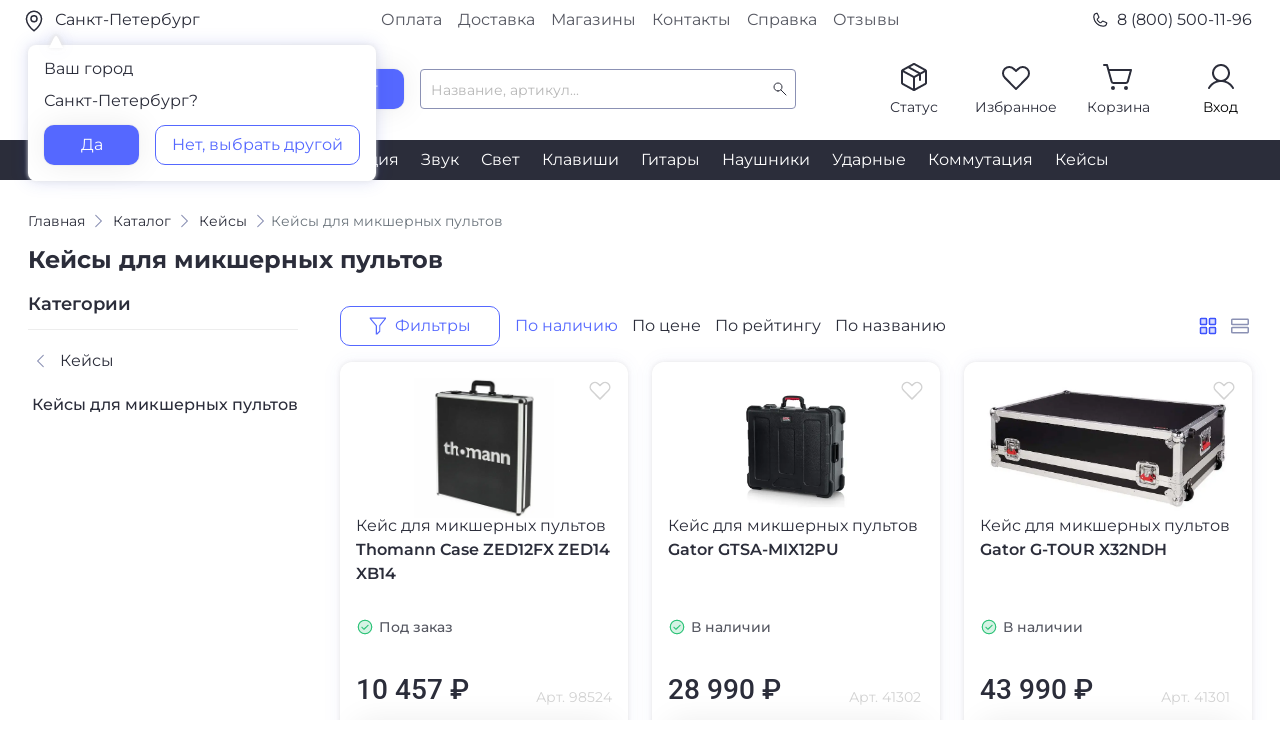

--- FILE ---
content_type: text/html; charset=utf-8
request_url: https://www.dj-store.ru/oborudovanie/keysy/keysy-dlya-mikshernykh-pultov/
body_size: 50427
content:



<!DOCTYPE html>
<html xmlns="http://www.w3.org/1999/xhtml" lang="ru">
	<head>
		<meta property="og:image" content="https://s3.ru1.storage.beget.cloud/e44f56578896-djstore-s3/static/main/images/preview_href.png" />
		<meta charset="utf-8" />
		<meta name="viewport" content="width=device-width, initial-scale=1.0">
		<title>Кейсы для микшерных пультов — купить в DJSTORE</title>
		<meta name="description" content="Кейсы для микшерных пультов — в интернет-магазине DJSTORE - Бонусные рубли c первой покупки, Скидки по промокодам! Доставка по всей России, самовывоз в Москве и Санкт-Петербурге.">
		<meta name="keywords" content="кейсы для микшерных пультов, купить кейсы для микшерных пультов, цены на кейсы для микшерных пультов">



	
		<!-- Предварительное установление соединений (Preconnect) -->
		<link rel="preconnect" href="https://smartcaptcha.yandexcloud.net" crossorigin>
		<link rel="preconnect" href="https://unpkg.com" crossorigin>
		<link rel="preconnect" href="https://cdnjs.cloudflare.com" crossorigin>
		<link rel="preconnect" href="https://cloud.roistat.com" crossorigin>
		<link rel="preconnect" href="https://cdn.diginetica.net" crossorigin>
		<link rel="preconnect" href="https://code.jivo.ru" crossorigin>
		<link rel="preconnect" href="https://cdn.retailrocket.ru" crossorigin>
	
		<!-- Стили -->
		<link rel="stylesheet" type="text/css" href="https://s3.ru1.storage.beget.cloud/e44f56578896-djstore-s3/static/main/css/slick.css" media="all" />
		<link rel="shortcut icon" href="https://s3.ru1.storage.beget.cloud/e44f56578896-djstore-s3/static/main/images/favicon.ico" type="image/x-icon">
		<link href="https://s3.ru1.storage.beget.cloud/e44f56578896-djstore-s3/static/main/css/fonts.css" rel="stylesheet">
		<link rel="stylesheet" type="text/css" href="https://s3.ru1.storage.beget.cloud/e44f56578896-djstore-s3/static/main/css/bootstrap.css" media="all" />
		<link rel="stylesheet" type="text/css" href="https://s3.ru1.storage.beget.cloud/e44f56578896-djstore-s3/static/main/css/bootstrap-select.min.css" media="all" />
		<link rel="stylesheet" type="text/css" href="https://s3.ru1.storage.beget.cloud/e44f56578896-djstore-s3/static/main/css/slick-theme.css" media="all" />
		<link rel="stylesheet" type="text/css" href="https://s3.ru1.storage.beget.cloud/e44f56578896-djstore-s3/static/main/css/style.min.css" media="all" />
		<link rel="stylesheet" type="text/css" href="https://s3.ru1.storage.beget.cloud/e44f56578896-djstore-s3/static/main/css/lightslider.css" media="all" />
		<link rel="stylesheet" type="text/css" href="https://s3.ru1.storage.beget.cloud/e44f56578896-djstore-s3/static/main/css/lightgallery.css" media="all" />

		<style>
			/* Новогодние декорации в полосе навигации */
			.header__nav .nav {
				padding: 0;
			}

			.header-nav-decor {
				max-height: 57px;
				width: auto;
				pointer-events: none;
			}

			@media (max-width: 2000px) {
				.header-nav-decor {
					max-height: 45px;
				}
			}

			@media (max-width: 1700px) {
				.header-nav-decor {
					max-height: 35px;
				}
			}
			@media (max-width: 1515px) {
				.header-nav-decor {
					max-height: 30px;
				}
			}

			@media (max-width: 1450px) {
				.header-nav-decor {
					max-height: 20px;
				}
			}

			@media (max-width: 1280px) {
				.header-nav-decor {
					max-height: 20px;
				}
			}

			@media (max-width: 1180px) {
				.header-nav-decor {
					max-height: 20px;
				}
			}
		</style>

		<!-- Yandex.Metrika counter -->
		<script type="text/javascript" >
			(function(m,e,t,r,i,k,a){m[i]=m[i]||function(){(m[i].a=m[i].a||[]).push(arguments)};
			m[i].l=1*new Date();
			for (var j = 0; j < document.scripts.length; j++) {if (document.scripts[j].src === r) { return; }}
			k=e.createElement(t),a=e.getElementsByTagName(t)[0],k.async=1,k.src=r,a.parentNode.insertBefore(k,a)})
			(window, document, "script", "https://mc.yandex.ru/metrika/tag.js", "ym");
		
			ym(752731, "init", {
				clickmap:true,
				trackLinks:true,
				accurateTrackBounce:true,
				webvisor:true,
				ecommerce:"dataLayer"
			});
		</script>
		<noscript><div><img src="https://mc.yandex.ru/watch/752731" style="position:absolute; left:-9999px;" alt="" /></div></noscript>
		<!-- /Yandex.Metrika counter -->
		<!-- Google Tag Manager -->
		<script>(function(w,d,s,l,i){w[l]=w[l]||[];w[l].push({'gtm.start':
			new Date().getTime(),event:'gtm.js'});var f=d.getElementsByTagName(s)[0],
			j=d.createElement(s),dl=l!='dataLayer'?'&l='+l:'';j.async=true;j.src=
			'https://www.googletagmanager.com/gtm.js?id='+i+dl;f.parentNode.insertBefore(j,f);
			})(window,document,'script','dataLayer','GTM-WGMKVC3');</script>
			<!-- End Google Tag Manager -->
	</head>
<body>
	
	
	
	
	<!-- Google Tag Manager (noscript) -->
	<noscript><iframe src="https://www.googletagmanager.com/ns.html?id=GTM-WGMKVC3"
		height="0" width="0" style="display:none;visibility:hidden"></iframe></noscript>
	<!-- End Google Tag Manager (noscript) -->
	
	<div class="header header-main" id="up">

		<div class="top">
			<div class="top__container container">
				<div class="top__row row justify-content-between">
					<div class=" top__col your_city_modal_wrap col-12 col-md-3 pl-0">
						<a href="#" class="top__geo" data-toggle="modal" data-target="#city_modal">
						
							<picture>
								<!-- Источник для экранов до 767px -->
								<source
								media="(max-width: 767px)"
								srcset="https://s3.ru1.storage.beget.cloud/e44f56578896-djstore-s3/static/main/images/header/city_mob.svg" />
							
								<!-- Источник для экранов от 768px и выше -->
								<source
								media="(min-width: 768px)"
								srcset="https://s3.ru1.storage.beget.cloud/e44f56578896-djstore-s3/static/main/images/header/city.svg" />
							
								<!-- Fallback (если браузер не поддерживает <picture>) -->
								<img 
								src="https://s3.ru1.storage.beget.cloud/e44f56578896-djstore-s3/static/main/images/header/city.svg" 
								alt="City"
								style="margin-right: 5px; vertical-align: middle;"
								/>
							</picture>
							
								Санкт-Петербург
							</a>
						

						
							<div class="your_city_modal">
								<div class="mb16"><span>Ваш город</span></div>
								<p  class="mb16">Санкт-Петербург?</p>
								<div class="d-flex jcsb">
									<a href="/set_city/%D0%A1%D0%B0%D0%BD%D0%BA%D1%82-%D0%9F%D0%B5%D1%82%D0%B5%D1%80%D0%B1%D1%83%D1%80%D0%B3/190000/" class="btn_blue">Да</a>
									<a href="" class="btn_white" data-toggle="modal" data-target="#city_modal">Нет, выбрать другой</a>
								</div>
							</div>
						

					</div>
					<div class="top__col col-5 d-none d-md-block">
						<div class="top-nav d-flex justify-content-center">
							<a href="/reference/payment_for_goods/" class="top-nav__link">Оплата</a>
							<a href="/reference/delivery/" class="top-nav__link">Доставка</a>
							<a href="/reference/magaziny/" class="top-nav__link">Магазины</a>
							<a href="/reference/contacts/" class="top-nav__link">Контакты</a>
							<a href="/reference/" class="top-nav__link">Справка</a>
							<a href="/reviews/" class="top-nav__link">Отзывы</a>
						</div>	
					</div>
					<div class="top__col d-none col-3 pr-0 d-md-flex justify-content-end"><a href="tel:88005001196" class="top__tel">
						<img src="https://s3.ru1.storage.beget.cloud/e44f56578896-djstore-s3/static/main/images/header/phone.svg" style="margin-right: 0.5rem !important;" alt=""> 8 (800) 500-11-96</a>
						
					</div>
				</div>
			</div>
		</div>

	
		<div class="header__container container">
			<div class="header__row d-none d-md-flex no-gutters align-items-center">
				<div class="header__col col-2">
					<div class="header__logo"><a href="/"><img src="https://s3.ru1.storage.beget.cloud/e44f56578896-djstore-s3/static/main/images/logo.svg" alt=""></a></div>
					 
				</div>
				<div class="header__col col-6 d-flex pl_25 align-items-center">
					<div class="header__catalog_block">
						<button type="button" class="header__catalog_btn btn_blue d-flex align-items-center justify-content-center">
							<!-- <span class="iconify mr-2" data-icon="ph:list" style="color: #fff;" data-height="18"></span> -->
							<div class="cmn-toggle-switch cmn-toggle-switch__htx"><span></span></div>

							<p>Каталог</p>
						</button>
					</div>
					<div class="header__search_block ml-3">
				        <form method="get" action="/oborudovanie/search/">
				            <input type="text" autocomplete="off" class="form-control header__search_block_input"  placeholder="Название, артикул..." id="search_room" name='q'>
				            <input type="submit" class="d-none btn_blue" value="Найти">
				        </form>
				        <div id="search-results">
				            <div class="scroller">
   <ul class="list-group" style="padding: 5px 0px 0px 5px;">
      

        

            


        

         

      
   </ul>
</div>

				        </div>
				    </div>
				</div>

				 


				<div class="header__col col-4 mt-n1">
					<div class="header__auth flex row jcfe">
						

						<div class="header__status header__auth_block">
						
						        <a href="" data-toggle="modal" data-target="#order_status" class="d-flex flex-wrap justify-content-center" onclick="if(typeof ym !== 'undefined') ym(752731, 'reachGoal', 'orderstat_header');">
						            <img src="https://s3.ru1.storage.beget.cloud/e44f56578896-djstore-s3/static/main/images/header/status.svg" alt="">
						            <p>Статус</p>
						        </a>
						    
						</div>

						
							
								<div class="header__favorite header__auth_block">
									<a href="/favorite/" class="d-flex flex-wrap justify-content-center">
										<img src="https://s3.ru1.storage.beget.cloud/e44f56578896-djstore-s3/static/main/images/header/favorite.svg" alt="">
										<span class="icon_counter counter_favorite d-none">0</span><p>Избранное</p>
									</a>
								</div>

							
						

						
								
							<div class="header__cart header__auth_block">
							
									<a href="/cart/" class="d-flex flex-wrap justify-content-center">

										<img src="https://s3.ru1.storage.beget.cloud/e44f56578896-djstore-s3/static/main/images/header/basket.svg" alt="">
									<span class="icon_counter counter_basket d-none">0</span><p>Корзина</p></a>
									<div class="main_basket_modal">
										<p class="mb16 text-left">Корзина все еще пуста</p>
										<div class="mb32" style="line-height: 24px;"><span>Чтобы выбрать подходящий товар, воспользуйтесь каталогом</span></div>
										<a href="/oborudovanie/" class="btn_blue w-100">Открыть каталог</a>
									</div>

							
						
    					
						</div>
						<div class="header__profile header__auth_block">
							
						        <a href="" data-toggle="modal" data-target="#login_phone_modal" class="d-flex flex-wrap justify-content-center">
						            <img src="https://s3.ru1.storage.beget.cloud/e44f56578896-djstore-s3/static/main/images/header/profile.svg" alt="">
						            <p>Вход</p>
						        </a>
						    
						</div>
					</div>
				</div>
			</div>
	
	
	

			<!--мобильная шапка-->
			<div class="mobile_header">
				<div class="mobile_header__row row align-items-center d-md-none">
					<div class="mobile_header__col col-2">
						<button class="navbar-toggler" type="button" data-toggle="collapse" data-target="#navbarNavDropdown" aria-controls="navbarNavDropdown" aria-expanded="false" aria-label="Toggle navigation">
					    	<span class="navbar-toggler-icon"></span>
						</button>
					</div>
					<div class="mobile_header__col col-8">
						<div class="header__logo d-flex justify-content-center"><a href="/"><img src="https://s3.ru1.storage.beget.cloud/e44f56578896-djstore-s3/static/main/images/logo.svg" alt=""></a></div>
					</div>
					<div class="mobile_header__col col-2 d-flex justify-content-end">
						<a href="tel:88005001196" class="icon_tel__mobile"></a>
					</div>
				</div>
				<div class="mobile_header__row row align-items-center d-md-none">
					<div class="header__search_block">
						<form method="get" action="/oborudovanie/search/">
						    <div class="d-flex justify-content-between">
						        <div class="header__search_block_mobile">
						            <input type="text" autocomplete="off" class="form-control" autocomplete="false" placeholder="Название, артикул..." id="search_room_mobile" name='q'>
						             <span id="clear_search_mobile" class="iconify" data-icon="gg:close" style="display: none; color: #939393; font-size: 18px; cursor: pointer;"></span>
						        </div>
						        <input type="submit" class="d-flex d-md-none btn_blue" value="Найти">
						    </div>
						    <div id="search-results-mobile">
						        <!-- Results will be included dynamically -->
						    </div>
						</form>

						


					    <ul class="list-unstyled mb-0 d-none">
					      <li><a class="dropdown-item d-flex align-items-center gap-2 py-2" href="#">
					        <span class="d-inline-block bg-success rounded-circle" style="width: .5em; height: .5em;"></span>
					        Action
					      </a></li>
					      <li><a class="dropdown-item d-flex align-items-center gap-2 py-2" href="#">
					        <span class="d-inline-block bg-primary rounded-circle" style="width: .5em; height: .5em;"></span>
					        Another action
					      </a></li>
					      <li><a class="dropdown-item d-flex align-items-center gap-2 py-2" href="#">
					        <span class="d-inline-block bg-danger rounded-circle" style="width: .5em; height: .5em;"></span>
					        Something else here
					      </a></li>
					      <li><a class="dropdown-item d-flex align-items-center gap-2 py-2" href="#">
					        <span class="d-inline-block bg-info rounded-circle" style="width: .5em; height: .5em;"></span>
					        Separated link
					      </a></li>
					    </ul>
					</div>
				</div>
			</div>
			<!--/ мобильная шапка-->
		</div>
		<div class="header__nav d-none d-md-block">
			<div class="header__container container">
				<div class="nav d-flex justify-content-center">
					
					    
					        <a href="/oborudovanie/didzhejev/" class="nav__link">DJ</a>
					    
					
					    
					        <a href="/oborudovanie/mikrofony/" class="nav__link">Микрофоны</a>
					    
					
					    
					        <a href="/oborudovanie/studiya_zvukozapisi/" class="nav__link">Студия</a>
					    
					
					    
					        <a href="/oborudovanie/zvukovaya_apparatura/" class="nav__link">Звук</a>
					    
					
					    
					        <a href="/oborudovanie/svetovaya_apparatura/" class="nav__link">Свет</a>
					    
					
					    
					        <a href="/oborudovanie/klavishi/" class="nav__link">Клавиши</a>
					    
					
					    
					        <a href="/oborudovanie/gitary/" class="nav__link">Гитары</a>
					    
					
					    
					        <a href="/oborudovanie/naushniki/" class="nav__link">Наушники</a>
					    
					
					    
					        <a href="/oborudovanie/udarnye/" class="nav__link">Ударные</a>
					    
					
					    
					        <a href="/oborudovanie/commutation/" class="nav__link">Коммутация</a>
					    
					
					    
					        <a href="/oborudovanie/keysy/" class="nav__link">Кейсы</a>
					    
					
				</div>
			</div>
		</div>
		
		
		<div class="menu"> <!--обертка для меню и блока результатов поиска --> 
			<div class="menu_container container">
				<ul class="menu__list"> <!--меню десктоп -->
					
					    <li class="menu__list_li">
					        <a href="/oborudovanie/didzhejev/"><span class="menu__list_icon icon_dj"></span>DJ-оборудование</a>
					        
					        
					            <!-- Подменю второго уровня -->
					            <div class="menu__sub scroller" style="max-height: 100%;overflow-y: auto;">
					                <ul class="menu__sub_ul">
					                    
					                    	
						                        <li class="menu__sub_li">
						                            <a href="/oborudovanie/didzhejev/midi_usb_kontrollery/">DJ-контроллеры</a>
						                            
						                            
						                        </li>
						                    
					                    
					                    	
						                        <li class="menu__sub_li">
						                            <a href="/oborudovanie/didzhejev/mikshery_pulty/">DJ-микшеры</a>
						                            
						                            
						                                <!-- Подменю третьего уровня -->
						                                <div class="menu__sub_2">
						                                    <ul>
						                                        
						                                        	
						                                        
						                                        	
						                                        
						                                        	
						                                        
						                                    </ul>
						                                </div>
						                                <!-- /Подменю третьего уровня -->
						                            
						                        </li>
						                    
					                    
					                    	
						                        <li class="menu__sub_li">
						                            <a href="/oborudovanie/didzhejev/cd_proigryvateli/">CD-проигрыватели</a>
						                            
						                            
						                        </li>
						                    
					                    
					                    	
						                        <li class="menu__sub_li">
						                            <a href="/oborudovanie/didzhejev/protsessory_effektov/">DJ-процессоры эффектов</a>
						                            
						                            
						                        </li>
						                    
					                    
					                    	
						                        <li class="menu__sub_li">
						                            <a href="/oborudovanie/didzhejev/proigryvateli_vinila/">Виниловые проигрыватели</a>
						                            
						                            
						                                <!-- Подменю третьего уровня -->
						                                <div class="menu__sub_2">
						                                    <ul>
						                                        
						                                        	
						                                            	<li class="menu__sub_2_li"><a href="/oborudovanie/didzhejev/proigryvateli_vinila/pryamoy-privod/">Проигрыватели винила с прямым приводом</a></li>
						                                            
						                                        
						                                        	
						                                            	<li class="menu__sub_2_li"><a href="/oborudovanie/didzhejev/proigryvateli_vinila/remennoy-privod/">Проигрыватели винила с ременным приводом</a></li>
						                                            
						                                        
						                                        	
						                                        
						                                    </ul>
						                                </div>
						                                <!-- /Подменю третьего уровня -->
						                            
						                        </li>
						                    
					                    
					                    	
						                        <li class="menu__sub_li">
						                            <a href="/oborudovanie/didzhejev/vse-dlya-vinila/">Запчасти и аксессуары для винила</a>
						                            
						                            
						                                <!-- Подменю третьего уровня -->
						                                <div class="menu__sub_2">
						                                    <ul>
						                                        
						                                        	
						                                            	<li class="menu__sub_2_li"><a href="/oborudovanie/didzhejev/vse-dlya-vinila/igly/">Иглы</a></li>
						                                            
						                                        
						                                        	
						                                            	<li class="menu__sub_2_li"><a href="/oborudovanie/didzhejev/vse-dlya-vinila/kartridzhi/">Картриджи</a></li>
						                                            
						                                        
						                                        	
						                                            	<li class="menu__sub_2_li"><a href="/oborudovanie/didzhejev/vse-dlya-vinila/derzhateli/">Хедшеллы</a></li>
						                                            
						                                        
						                                        	
						                                            	<li class="menu__sub_2_li"><a href="/oborudovanie/didzhejev/vse-dlya-vinila/predusiliteli/">Предусилители</a></li>
						                                            
						                                        
						                                        	
						                                            	<li class="menu__sub_2_li"><a href="/oborudovanie/didzhejev/vse-dlya-vinila/sredstva-dlya-chistki/">Средства для чистки</a></li>
						                                            
						                                        
						                                        	
						                                            	<li class="menu__sub_2_li"><a href="/oborudovanie/didzhejev/vse-dlya-vinila/aksessuary-dlya-nastroyki/">Аксессуары для настройки</a></li>
						                                            
						                                        
						                                    </ul>
						                                </div>
						                                <!-- /Подменю третьего уровня -->
						                            
						                        </li>
						                    
					                    
					                    	
						                        <li class="menu__sub_li">
						                            <a href="/oborudovanie/didzhejev/audiointerfeysy/">Звуковые карты для DJ</a>
						                            
						                            
						                        </li>
						                    
					                    
					                    	
						                        <li class="menu__sub_li">
						                            <a href="/oborudovanie/didzhejev/aksessuary/">DJ-аксессуары</a>
						                            
						                            
						                                <!-- Подменю третьего уровня -->
						                                <div class="menu__sub_2">
						                                    <ul>
						                                        
						                                        	
						                                            	<li class="menu__sub_2_li"><a href="/oborudovanie/didzhejev/aksessuary/nakladki/">Накладки для DJ-оборудования</a></li>
						                                            
						                                        
						                                        	
						                                            	<li class="menu__sub_2_li"><a href="/oborudovanie/didzhejev/aksessuary/slipmaty/">Слипматы</a></li>
						                                            
						                                        
						                                        	
						                                            	<li class="menu__sub_2_li"><a href="/oborudovanie/didzhejev/aksessuary/feydery-knoby-pereklyuchateli/">Фейдеры и кроссфейдеры</a></li>
						                                            
						                                        
						                                        	
						                                            	<li class="menu__sub_2_li"><a href="/oborudovanie/didzhejev/aksessuary/pereklyuchateli-knoby/">Переключатели-кнобы для DJ</a></li>
						                                            
						                                        
						                                        	
						                                            	<li class="menu__sub_2_li"><a href="/oborudovanie/dj-oborudovanie/dj-aksessuary/klaviatury-dark-prodzhekt/">Клавиатуры ДАРК ПРОДЖЕКТ</a></li>
						                                            
						                                        
						                                    </ul>
						                                </div>
						                                <!-- /Подменю третьего уровня -->
						                            
						                        </li>
						                    
					                    
					                    	
						                        <li class="menu__sub_li">
						                            <a href="/oborudovanie/didzhejev/dj-stoyki/">DJ-стойки</a>
						                            
						                            
						                        </li>
						                    
					                    
					                    	
						                        <li class="menu__sub_li">
						                            <a href="/oborudovanie/didzhejev/dj-ryukzaki-sumki-chekhly-papki-dlya-didzheev/">DJ-рюкзаки, сумки, чехлы, папки</a>
						                            
						                            
						                                <!-- Подменю третьего уровня -->
						                                <div class="menu__sub_2">
						                                    <ul>
						                                        
						                                        	
						                                            	<li class="menu__sub_2_li"><a href="/oborudovanie/didzhejev/dj-ryukzaki-sumki-chekhly-papki-dlya-didzheev/zashchitnye-kryshki/">Защитные крышки для DJ-техники</a></li>
						                                            
						                                        
						                                        	
						                                            	<li class="menu__sub_2_li"><a href="/oborudovanie/didzhejev/dj-ryukzaki-sumki-chekhly-papki-dlya-didzheev/chehly/">Чехлы для DJ-оборудования</a></li>
						                                            
						                                        
						                                        	
						                                            	<li class="menu__sub_2_li"><a href="/oborudovanie/didzhejev/dj-ryukzaki-sumki-chekhly-papki-dlya-didzheev/sumki-dlya-naushnikov/">Сумки для наушников</a></li>
						                                            
						                                        
						                                        	
						                                            	<li class="menu__sub_2_li"><a href="/oborudovanie/didzhejev/dj-ryukzaki-sumki-chekhly-papki-dlya-didzheev/ryukzaki/">Рюкзаки</a></li>
						                                            
						                                        
						                                        	
						                                            	<li class="menu__sub_2_li"><a href="/oborudovanie/didzhejev/dj-ryukzaki-sumki-chekhly-papki-dlya-didzheev/sumki-dlya-cd/">Сумки для CD</a></li>
						                                            
						                                        
						                                        	
						                                            	<li class="menu__sub_2_li"><a href="/oborudovanie/didzhejev/dj-ryukzaki-sumki-chekhly-papki-dlya-didzheev/sumki-pod-oborudovanie/">Сумки под оборудование</a></li>
						                                            
						                                        
						                                        	
						                                            	<li class="menu__sub_2_li"><a href="/oborudovanie/didzhejev/dj-ryukzaki-sumki-chekhly-papki-dlya-didzheev/sumki-na-kolesakh/">Сумки на колесах</a></li>
						                                            
						                                        
						                                        	
						                                            	<li class="menu__sub_2_li"><a href="/oborudovanie/didzhejev/dj-ryukzaki-sumki-chekhly-papki-dlya-didzheev/keysy-papki/">Кейсы, папки</a></li>
						                                            
						                                        
						                                        	
						                                            	<li class="menu__sub_2_li"><a href="/oborudovanie/didzhejev/dj-ryukzaki-sumki-chekhly-papki-dlya-didzheev/universalnye-sumki/">Универсальные сумки</a></li>
						                                            
						                                        
						                                    </ul>
						                                </div>
						                                <!-- /Подменю третьего уровня -->
						                            
						                        </li>
						                    
					                    
					                    	
						                        <li class="menu__sub_li">
						                            <a href="/oborudovanie/didzhejev/dj-stoly/">Диджейские столы</a>
						                            
						                            
						                        </li>
						                    
					                    
					                    	
					                    
					                    	
					                    
					                </ul>
					            </div>
					            <!-- /Подменю второго уровня -->
					        
					    </li>
					
					    <li class="menu__list_li">
					        <a href="/oborudovanie/mikrofony/"><span class="menu__list_icon icon_micro"></span>Микрофоны</a>
					        
					        
					            <!-- Подменю второго уровня -->
					            <div class="menu__sub scroller" style="max-height: 100%;overflow-y: auto;">
					                <ul class="menu__sub_ul">
					                    
					                    	
						                        <li class="menu__sub_li">
						                            <a href="/oborudovanie/mikrofony/usb/">USB-микрофоны</a>
						                            
						                            
						                        </li>
						                    
					                    
					                    	
						                        <li class="menu__sub_li">
						                            <a href="/oborudovanie/mikrofony/studiynye/">Студийные микрофоны</a>
						                            
						                            
						                        </li>
						                    
					                    
					                    	
						                        <li class="menu__sub_li">
						                            <a href="/oborudovanie/mikrofony/vokalnye/">Вокальные микрофоны</a>
						                            
						                            
						                                <!-- Подменю третьего уровня -->
						                                <div class="menu__sub_2">
						                                    <ul>
						                                        
						                                        	
						                                            	<li class="menu__sub_2_li"><a href="/oborudovanie/mikrofony/vokalnye/dinamicheskie/">Динамические микрофоны</a></li>
						                                            
						                                        
						                                        	
						                                            	<li class="menu__sub_2_li"><a href="/oborudovanie/mikrofony/vokalnye/kondensatornye/">Конденсаторные микрофоны</a></li>
						                                            
						                                        
						                                    </ul>
						                                </div>
						                                <!-- /Подменю третьего уровня -->
						                            
						                        </li>
						                    
					                    
					                    	
						                        <li class="menu__sub_li">
						                            <a href="/oborudovanie/mikrofony/lentochnye/">Ленточные микрофоны</a>
						                            
						                            
						                        </li>
						                    
					                    
					                    	
						                        <li class="menu__sub_li">
						                            <a href="/oborudovanie/mikrofony/s-malenkoy-membranoy/">Микрофоны с маленькой мембраной</a>
						                            
						                            
						                        </li>
						                    
					                    
					                    	
						                        <li class="menu__sub_li">
						                            <a href="/oborudovanie/mikrofony/mikrofony-dlya-brodkastinga/">Микрофоны для радиовещания</a>
						                            
						                            
						                        </li>
						                    
					                    
					                    	
						                        <li class="menu__sub_li">
						                            <a href="/oborudovanie/mikrofony/dlya-videokamer/">Микрофоны для видеокамер</a>
						                            
						                            
						                        </li>
						                    
					                    
					                    	
						                        <li class="menu__sub_li">
						                            <a href="/oborudovanie/mikrofony/petlichnye/">Петличные микрофоны</a>
						                            
						                            
						                        </li>
						                    
					                    
					                    	
						                        <li class="menu__sub_li">
						                            <a href="/oborudovanie/mikrofony/golovnye-garnitury/">Головные гарнитуры</a>
						                            
						                            
						                        </li>
						                    
					                    
					                    	
						                        <li class="menu__sub_li">
						                            <a href="/oborudovanie/mikrofony/radiosistemy_instrumentalnye/">Радиосистемы инструментальные</a>
						                            
						                            
						                        </li>
						                    
					                    
					                    	
						                        <li class="menu__sub_li">
						                            <a href="/oborudovanie/mikrofony/radiosistemy-nakamernye/">Радиосистемы накамерные</a>
						                            
						                            
						                        </li>
						                    
					                    
					                    	
						                        <li class="menu__sub_li">
						                            <a href="/oborudovanie/mikrofony/komponenty-radiosistem/">Компоненты радиосистем</a>
						                            
						                            
						                                <!-- Подменю третьего уровня -->
						                                <div class="menu__sub_2">
						                                    <ul>
						                                        
						                                        	
						                                            	<li class="menu__sub_2_li"><a href="/oborudovanie/mikrofony/komponenty-radiosistem/peredatchiki/">Передатчики</a></li>
						                                            
						                                        
						                                        	
						                                            	<li class="menu__sub_2_li"><a href="/oborudovanie/mikrofony/komponenty-radiosistem/priemniki/">Приёмники</a></li>
						                                            
						                                        
						                                        	
						                                            	<li class="menu__sub_2_li"><a href="/oborudovanie/mikrofony/komponenty-radiosistem/antenny/">Антенны и коммутация</a></li>
						                                            
						                                        
						                                        	
						                                            	<li class="menu__sub_2_li"><a href="/oborudovanie/mikrofony/komponenty-radiosistem/zaryadnye-ustroystva/">Зарядные устройства</a></li>
						                                            
						                                        
						                                    </ul>
						                                </div>
						                                <!-- /Подменю третьего уровня -->
						                            
						                        </li>
						                    
					                    
					                    	
						                        <li class="menu__sub_li">
						                            <a href="/oborudovanie/mikrofony/mikrofony-pushki/">Микрофоны-пушки</a>
						                            
						                            
						                        </li>
						                    
					                    
					                    	
						                        <li class="menu__sub_li">
						                            <a href="/oborudovanie/mikrofony/reporterskie/">Репортерские микрофоны</a>
						                            
						                            
						                        </li>
						                    
					                    
					                    	
						                        <li class="menu__sub_li">
						                            <a href="/oborudovanie/mikrofony/stereo/">Стерео микрофоны</a>
						                            
						                            
						                        </li>
						                    
					                    
					                    	
						                        <li class="menu__sub_li">
						                            <a href="/oborudovanie/mikrofony/instrumentalnye/">Инструментальные микрофоны</a>
						                            
						                            
						                                <!-- Подменю третьего уровня -->
						                                <div class="menu__sub_2">
						                                    <ul>
						                                        
						                                        	
						                                            	<li class="menu__sub_2_li"><a href="/oborudovanie/mikrofony/instrumentalnye/universalnye/">Универсальные инструментальные микрофоны</a></li>
						                                            
						                                        
						                                        	
						                                            	<li class="menu__sub_2_li"><a href="/oborudovanie/mikrofony/instrumentalnye/dlya-strunnykh/">Микрофоны для струнных</a></li>
						                                            
						                                        
						                                        	
						                                            	<li class="menu__sub_2_li"><a href="/oborudovanie/mikrofony/instrumentalnye/dukhovykh/">Микрофоны для духовых</a></li>
						                                            
						                                        
						                                        	
						                                            	<li class="menu__sub_2_li"><a href="/oborudovanie/mikrofony/instrumentalnye/udarnykh/">Микрофоны для ударных</a></li>
						                                            
						                                        
						                                        	
						                                            	<li class="menu__sub_2_li"><a href="/oborudovanie/mikrofony/instrumentalnye/teatralno-khorovye/">Театрально-хоровые микрофоны</a></li>
						                                            
						                                        
						                                    </ul>
						                                </div>
						                                <!-- /Подменю третьего уровня -->
						                            
						                        </li>
						                    
					                    
					                    	
						                        <li class="menu__sub_li">
						                            <a href="/oborudovanie/mikrofony/predusiliteli/">Микрофонные предусилители</a>
						                            
						                            
						                        </li>
						                    
					                    
					                    	
						                        <li class="menu__sub_li">
						                            <a href="/oborudovanie/mikrofony/komlekty/">Комплекты микрофонов</a>
						                            
						                            
						                        </li>
						                    
					                    
					                    	
						                        <li class="menu__sub_li">
						                            <a href="/oborudovanie/mikrofony/izmeritelnye-mikrofony/">Измерительные микрофоны</a>
						                            
						                            
						                        </li>
						                    
					                    
					                    	
						                        <li class="menu__sub_li">
						                            <a href="/oborudovanie/mikrofony/poverkhnostnye/">Поверхностные микрофоны</a>
						                            
						                            
						                        </li>
						                    
					                    
					                    	
						                        <li class="menu__sub_li">
						                            <a href="/oborudovanie/mikrofony/installyatsionnye/">Инсталляционные микрофоны</a>
						                            
						                            
						                                <!-- Подменю третьего уровня -->
						                                <div class="menu__sub_2">
						                                    <ul>
						                                        
						                                        	
						                                            	<li class="menu__sub_2_li"><a href="/oborudovanie/mikrofony/installyatsionnye/mikrofony-dlya-konferentsiy/">Микрофоны для конференций</a></li>
						                                            
						                                        
						                                        	
						                                            	<li class="menu__sub_2_li"><a href="/oborudovanie/mikrofony/installyatsionnye/mikrofony-na-gusinoy-shee/">Микрофоны на гусиной шее</a></li>
						                                            
						                                        
						                                        	
						                                            	<li class="menu__sub_2_li"><a href="/oborudovanie/mikrofony/installyatsionnye/podvesnye-mikrofony/">Подвесные микрофоны</a></li>
						                                            
						                                        
						                                    </ul>
						                                </div>
						                                <!-- /Подменю третьего уровня -->
						                            
						                        </li>
						                    
					                    
					                    	
						                        <li class="menu__sub_li">
						                            <a href="/oborudovanie/mikrofony/oborudovanie-dlya-sinkhroperevod/">Конференц-системы, синхронный перевод</a>
						                            
						                            
						                                <!-- Подменю третьего уровня -->
						                                <div class="menu__sub_2">
						                                    <ul>
						                                        
						                                        	
						                                            	<li class="menu__sub_2_li"><a href="/oborudovanie/mikrofony/oborudovanie-dlya-sinkhroperevod/mikrofonnye-pulty/">Микрофонные пульты</a></li>
						                                            
						                                        
						                                        	
						                                            	<li class="menu__sub_2_li"><a href="/oborudovanie/mikrofony/oborudovanie-dlya-sinkhroperevod/garnitury-i-naushniki/">Гарнитуры и наушники</a></li>
						                                            
						                                        
						                                        	
						                                            	<li class="menu__sub_2_li"><a href="/oborudovanie/mikrofony/oborudovanie-dlya-sinkhroperevod/tsentralnye-bloki/">Центральные блоки</a></li>
						                                            
						                                        
						                                        	
						                                            	<li class="menu__sub_2_li"><a href="/oborudovanie/mikrofony/oborudovanie-dlya-sinkhroperevod/priemniki-i-peredatchiki/">Приемники и передатчики</a></li>
						                                            
						                                        
						                                    </ul>
						                                </div>
						                                <!-- /Подменю третьего уровня -->
						                            
						                        </li>
						                    
					                    
					                    	
						                        <li class="menu__sub_li">
						                            <a href="/oborudovanie/mikrofony/mikrofony-dlya-sistem-virtualnoy-realnosti/">Микрофоны для систем виртуальной реальности</a>
						                            
						                            
						                        </li>
						                    
					                    
					                    	
						                        <li class="menu__sub_li">
						                            <a href="/oborudovanie/mikrofony/aksessuary/">Аксессуары и комплектующие для микрофонов</a>
						                            
						                            
						                                <!-- Подменю третьего уровня -->
						                                <div class="menu__sub_2">
						                                    <ul>
						                                        
						                                        	
						                                            	<li class="menu__sub_2_li"><a href="/oborudovanie/mikrofony/aksessuary/stoyki-derzhateli/">Антивибрационные крепления для микрофонов</a></li>
						                                            
						                                        
						                                        	
						                                            	<li class="menu__sub_2_li"><a href="/oborudovanie/mikrofony/aksessuary/stoyki/">Микрофонные стойки</a></li>
						                                            
						                                        
						                                        	
						                                            	<li class="menu__sub_2_li"><a href="/oborudovanie/mikrofony/aksessuary/vetrozashchita-i-pop-filtry/">Ветрозащита</a></li>
						                                            
						                                        
						                                        	
						                                            	<li class="menu__sub_2_li"><a href="/oborudovanie/mikrofony/aksessuary/pop-filtry/">Поп-фильтры</a></li>
						                                            
						                                        
						                                        	
						                                            	<li class="menu__sub_2_li"><a href="/oborudovanie/mikrofony/aksessuary/derzhateli/">Держатели для микрофонов</a></li>
						                                            
						                                        
						                                        	
						                                            	<li class="menu__sub_2_li"><a href="/oborudovanie/mikrofony/aksessuary/chekhly-sumki/">Чехлы, сумки для микрофонов</a></li>
						                                            
						                                        
						                                        	
						                                            	<li class="menu__sub_2_li"><a href="/oborudovanie/mikrofony/aksessuary/pitanie/">Питание для микрофонов</a></li>
						                                            
						                                        
						                                        	
						                                            	<li class="menu__sub_2_li"><a href="/oborudovanie/mikrofony/aksessuary/kapsyuli/">Микрофонные капсюли</a></li>
						                                            
						                                        
						                                        	
						                                            	<li class="menu__sub_2_li"><a href="/oborudovanie/mikrofony/aksessuary/zvukopogloshchayushchie-ekrany/">Акустические экраны</a></li>
						                                            
						                                        
						                                        	
						                                        
						                                        	
						                                            	<li class="menu__sub_2_li"><a href="/oborudovanie/mikrofony/aksessuary/prochie-aksessuary/">Комплекты</a></li>
						                                            
						                                        
						                                        	
						                                            	<li class="menu__sub_2_li"><a href="/oborudovanie/mikrofony/aksessuary/akusticheskie-filtry-kolpachki/">Акустические фильтры-колпачки</a></li>
						                                            
						                                        
						                                    </ul>
						                                </div>
						                                <!-- /Подменю третьего уровня -->
						                            
						                        </li>
						                    
					                    
					                    	
						                        <li class="menu__sub_li">
						                            <a href="/oborudovanie/mikrofony/radiosistemy_vokalnye/">Радиосистемы вокальные</a>
						                            
						                            
						                                <!-- Подменю третьего уровня -->
						                                <div class="menu__sub_2">
						                                    <ul>
						                                        
						                                        	
						                                            	<li class="menu__sub_2_li"><a href="/oborudovanie/mikrofony/radiosistemy_vokalnye/radiosistemy-s-petlichnym-mikrofonom/">Радиосистемы с петличным микрофоном</a></li>
						                                            
						                                        
						                                        	
						                                            	<li class="menu__sub_2_li"><a href="/oborudovanie/mikrofony/radiosistemy_vokalnye/radiosistemy-s-golovnym-mikrofonom/">Радиосистемы с головным микрофоном</a></li>
						                                            
						                                        
						                                        	
						                                            	<li class="menu__sub_2_li"><a href="/oborudovanie/mikrofony/radiosistemy_vokalnye/komplekty/">Радиосистемы с ручным микрофоном</a></li>
						                                            
						                                        
						                                    </ul>
						                                </div>
						                                <!-- /Подменю третьего уровня -->
						                            
						                        </li>
						                    
					                    
					                </ul>
					            </div>
					            <!-- /Подменю второго уровня -->
					        
					    </li>
					
					    <li class="menu__list_li">
					        <a href="/oborudovanie/studiya_zvukozapisi/"><span class="menu__list_icon icon_studio"></span>Студия</a>
					        
					        
					            <!-- Подменю второго уровня -->
					            <div class="menu__sub scroller" style="max-height: 100%;overflow-y: auto;">
					                <ul class="menu__sub_ul">
					                    
					                    	
						                        <li class="menu__sub_li">
						                            <a href="/oborudovanie/studiya_zvukozapisi/zvukovye_karty/">Звуковые карты</a>
						                            
						                            
						                                <!-- Подменю третьего уровня -->
						                                <div class="menu__sub_2">
						                                    <ul>
						                                        
						                                        	
						                                            	<li class="menu__sub_2_li"><a href="/oborudovanie/studiya_zvukozapisi/zvukovye_karty/vneshnie-audio-karty/">Звуковые карты внешние</a></li>
						                                            
						                                        
						                                        	
						                                            	<li class="menu__sub_2_li"><a href="/oborudovanie/studiya_zvukozapisi/zvukovye_karty/pci_pcie/">Звуковые карты интегрируемые</a></li>
						                                            
						                                        
						                                    </ul>
						                                </div>
						                                <!-- /Подменю третьего уровня -->
						                            
						                        </li>
						                    
					                    
					                    	
						                        <li class="menu__sub_li">
						                            <a href="/oborudovanie/studiya_zvukozapisi/studiynye_monitory/">Студийные мониторы</a>
						                            
						                            
						                                <!-- Подменю третьего уровня -->
						                                <div class="menu__sub_2">
						                                    <ul>
						                                        
						                                        	
						                                            	<li class="menu__sub_2_li"><a href="/oborudovanie/studiya_zvukozapisi/studiynye_monitory/aktivnye-monitory/">Активные мониторы</a></li>
						                                            
						                                        
						                                        	
						                                            	<li class="menu__sub_2_li"><a href="/oborudovanie/studiya_zvukozapisi/studiynye_monitory/passivnye-monitory/">Пассивные мониторы</a></li>
						                                            
						                                        
						                                        	
						                                            	<li class="menu__sub_2_li"><a href="/oborudovanie/studiya_zvukozapisi/studiynye_monitory/sabvufery/">Сабвуферы</a></li>
						                                            
						                                        
						                                    </ul>
						                                </div>
						                                <!-- /Подменю третьего уровня -->
						                            
						                        </li>
						                    
					                    
					                    	
						                        <li class="menu__sub_li">
						                            <a href="/oborudovanie/studiya_zvukozapisi/krepleniya-dlya-studiynykh-monitorov/">Крепления для студийных мониторов</a>
						                            
						                            
						                                <!-- Подменю третьего уровня -->
						                                <div class="menu__sub_2">
						                                    <ul>
						                                        
						                                        	
						                                            	<li class="menu__sub_2_li"><a href="/oborudovanie/studiya_zvukozapisi/krepleniya-dlya-studiynykh-monitorov/stoyki/">Стойки</a></li>
						                                            
						                                        
						                                        	
						                                            	<li class="menu__sub_2_li"><a href="/oborudovanie/studiya_zvukozapisi/krepleniya-dlya-studiynykh-monitorov/kronshteyny/">Кронштейны</a></li>
						                                            
						                                        
						                                        	
						                                            	<li class="menu__sub_2_li"><a href="/oborudovanie/studiya_zvukozapisi/krepleniya-dlya-studiynykh-monitorov/podstavki/">Подставки</a></li>
						                                            
						                                        
						                                    </ul>
						                                </div>
						                                <!-- /Подменю третьего уровня -->
						                            
						                        </li>
						                    
					                    
					                    	
						                        <li class="menu__sub_li">
						                            <a href="/oborudovanie/studiya_zvukozapisi/soft_programmy/">Софт для студии</a>
						                            
						                            
						                        </li>
						                    
					                    
					                    	
						                        <li class="menu__sub_li">
						                            <a href="/oborudovanie/studiya_zvukozapisi/kontrollery/">Студийные контроллеры</a>
						                            
						                            
						                                <!-- Подменю третьего уровня -->
						                                <div class="menu__sub_2">
						                                    <ul>
						                                        
						                                        	
						                                            	<li class="menu__sub_2_li"><a href="/oborudovanie/studiya_zvukozapisi/kontrollery/daw/">DAW-контроллеры</a></li>
						                                            
						                                        
						                                        	
						                                            	<li class="menu__sub_2_li"><a href="/oborudovanie/studiya_zvukozapisi/kontrollery/monitorov/">Контроллеры мониторов</a></li>
						                                            
						                                        
						                                        	
						                                            	<li class="menu__sub_2_li"><a href="/oborudovanie/studiya_zvukozapisi/kontrollery/pulty-upravleniya/">Пульты управления звуковой картой</a></li>
						                                            
						                                        
						                                        	
						                                            	<li class="menu__sub_2_li"><a href="/oborudovanie/studiya_zvukozapisi/kontrollery/regulyatory-gromkosti/">Регуляторы громкости</a></li>
						                                            
						                                        
						                                    </ul>
						                                </div>
						                                <!-- /Подменю третьего уровня -->
						                            
						                        </li>
						                    
					                    
					                    	
						                        <li class="menu__sub_li">
						                            <a href="/oborudovanie/studiya_zvukozapisi/komplekty-dlya-studii-zvukozapisi/">Комплекты для студии звукозаписи</a>
						                            
						                            
						                        </li>
						                    
					                    
					                    	
						                        <li class="menu__sub_li">
						                            <a href="/oborudovanie/studiya_zvukozapisi/rekordery-portostudii/">Рекордеры, портостудии</a>
						                            
						                            
						                                <!-- Подменю третьего уровня -->
						                                <div class="menu__sub_2">
						                                    <ul>
						                                        
						                                        	
						                                            	<li class="menu__sub_2_li"><a href="/oborudovanie/studiya_zvukozapisi/rekordery-portostudii/rekordery-portostudii/">Рекордеры</a></li>
						                                            
						                                        
						                                        	
						                                            	<li class="menu__sub_2_li"><a href="/oborudovanie/studiya_zvukozapisi/rekordery-portostudii/dopolnitelnye-aksessuary/">Аксессуары для рекордеров</a></li>
						                                            
						                                        
						                                    </ul>
						                                </div>
						                                <!-- /Подменю третьего уровня -->
						                            
						                        </li>
						                    
					                    
					                    	
						                        <li class="menu__sub_li">
						                            <a href="/oborudovanie/studiya_zvukozapisi/tsap-atsp_konvertery/">ЦАП-АЦП конвертеры</a>
						                            
						                            
						                        </li>
						                    
					                    
					                    	
						                        <li class="menu__sub_li">
						                            <a href="/oborudovanie/studiya_zvukozapisi/summatory/">Сумматоры</a>
						                            
						                            
						                        </li>
						                    
					                    
					                    	
						                        <li class="menu__sub_li">
						                            <a href="/oborudovanie/studiya_zvukozapisi/generatory-sinkhrosignala/">Генераторы синхросигнала</a>
						                            
						                            
						                        </li>
						                    
					                    
					                    	
						                        <li class="menu__sub_li">
						                            <a href="/oborudovanie/studiya_zvukozapisi/audiointerfeysy/">MIDI-интерфейсы</a>
						                            
						                            
						                        </li>
						                    
					                    
					                    	
						                        <li class="menu__sub_li">
						                            <a href="/oborudovanie/studiya_zvukozapisi/aksessuary_komplektuyushchie/">Аксессуары и комплектующие для студийных приборов</a>
						                            
						                            
						                                <!-- Подменю третьего уровня -->
						                                <div class="menu__sub_2">
						                                    <ul>
						                                        
						                                        	
						                                            	<li class="menu__sub_2_li"><a href="/oborudovanie/studiya_zvukozapisi/aksessuary_komplektuyushchie/karty-rasshireniya/">Карты расширения</a></li>
						                                            
						                                        
						                                        	
						                                            	<li class="menu__sub_2_li"><a href="/oborudovanie/studiya_zvukozapisi/aksessuary_komplektuyushchie/pyupitry/">Пюпитры</a></li>
						                                            
						                                        
						                                        	
						                                            	<li class="menu__sub_2_li"><a href="/oborudovanie/studiya_zvukozapisi/aksessuary_komplektuyushchie/stoyki-dlya-noutbukov/">Стойки для ноутбуков</a></li>
						                                            
						                                        
						                                        	
						                                        
						                                    </ul>
						                                </div>
						                                <!-- /Подменю третьего уровня -->
						                            
						                        </li>
						                    
					                    
					                    	
						                        <li class="menu__sub_li">
						                            <a href="/oborudovanie/studiya_zvukozapisi/akustika/">Акустические материалы</a>
						                            
						                            
						                                <!-- Подменю третьего уровня -->
						                                <div class="menu__sub_2">
						                                    <ul>
						                                        
						                                        	
						                                            	<li class="menu__sub_2_li"><a href="/oborudovanie/studiya_zvukozapisi/akustika/korrektsiya-akustiki-pomeshcheniya/">Акустический поролон</a></li>
						                                            
						                                        
						                                        	
						                                            	<li class="menu__sub_2_li"><a href="/oborudovanie/studiya_zvukozapisi/akustika/akusticheskie-paneli/">Акустические панели</a></li>
						                                            
						                                        
						                                        	
						                                            	<li class="menu__sub_2_li"><a href="/oborudovanie/studiya_zvukozapisi/akustika/diffuzory/">Диффузоры</a></li>
						                                            
						                                        
						                                        	
						                                            	<li class="menu__sub_2_li"><a href="/oborudovanie/studiya_zvukozapisi/akustika/akusticheskie-kabiny/">Акустические кабины</a></li>
						                                            
						                                        
						                                        	
						                                            	<li class="menu__sub_2_li"><a href="/oborudovanie/studiya_zvukozapisi/akustika/zvukoizolyatsionnye-sendvich-paneli/">Звукоизоляционные сэндвич-панели</a></li>
						                                            
						                                        
						                                        	
						                                            	<li class="menu__sub_2_li"><a href="/oborudovanie/studiya_zvukozapisi/akustika/zvukoizolyatsionnye-prokladki/">Звукоизоляционные прокладки</a></li>
						                                            
						                                        
						                                        	
						                                            	<li class="menu__sub_2_li"><a href="/oborudovanie/studiya_zvukozapisi/akustika/vibroizoliruyushchie-germetiki/">Виброизолирующие герметики</a></li>
						                                            
						                                        
						                                        	
						                                            	<li class="menu__sub_2_li"><a href="/oborudovanie/studiya_zvukozapisi/akustika/kley-dlya-zvukoizolyatsii/">Клей для звукоизоляции</a></li>
						                                            
						                                        
						                                        	
						                                            	<li class="menu__sub_2_li"><a href="/oborudovanie/studiya_zvukozapisi/akustika/zvukoizolyatsionnye-dveri/">Звукоизоляционные двери</a></li>
						                                            
						                                        
						                                        	
						                                            	<li class="menu__sub_2_li"><a href="/oborudovanie/studiya_zvukozapisi/akustika/stekloplity/">Стеклоплиты</a></li>
						                                            
						                                        
						                                    </ul>
						                                </div>
						                                <!-- /Подменю третьего уровня -->
						                            
						                        </li>
						                    
					                    
					                    	
						                        <li class="menu__sub_li">
						                            <a href="/oborudovanie/studiya_zvukozapisi/studiynaya-mebel/">Студийная мебель, рэки</a>
						                            
						                            
						                                <!-- Подменю третьего уровня -->
						                                <div class="menu__sub_2">
						                                    <ul>
						                                        
						                                        	
						                                            	<li class="menu__sub_2_li"><a href="/oborudovanie/studiya_zvukozapisi/studiynaya-mebel/studiynye-stoly/">Студийные столы</a></li>
						                                            
						                                        
						                                        	
						                                            	<li class="menu__sub_2_li"><a href="/oborudovanie/studiya_zvukozapisi/studiynaya-mebel/stoyki/">Рэковые стойки</a></li>
						                                            
						                                        
						                                        	
						                                            	<li class="menu__sub_2_li"><a href="/oborudovanie/studiya_zvukozapisi/studiynaya-mebel/studiynye-rekovye-shkafy-i-polki/">Рэковые шкафы</a></li>
						                                            
						                                        
						                                        	
						                                            	<li class="menu__sub_2_li"><a href="/oborudovanie/studiya_zvukozapisi/studiynaya-mebel/polki/">Рэковые полки</a></li>
						                                            
						                                        
						                                        	
						                                            	<li class="menu__sub_2_li"><a href="/oborudovanie/studiya_zvukozapisi/studiynaya-mebel/krepleniya/">Рэковые крепления</a></li>
						                                            
						                                        
						                                        	
						                                            	<li class="menu__sub_2_li"><a href="/oborudovanie/studiya_zvukozapisi/studiynaya-mebel/studiynye-stulya/">Студийные стулья</a></li>
						                                            
						                                        
						                                    </ul>
						                                </div>
						                                <!-- /Подменю третьего уровня -->
						                            
						                        </li>
						                    
					                    
					                    	
					                    
					                    	
					                    
					                </ul>
					            </div>
					            <!-- /Подменю второго уровня -->
					        
					    </li>
					
					    <li class="menu__list_li">
					        <a href="/oborudovanie/zvukovaya_apparatura/"><span class="menu__list_icon icon_sound"></span>Звук</a>
					        
					        
					            <!-- Подменю второго уровня -->
					            <div class="menu__sub scroller" style="max-height: 100%;overflow-y: auto;">
					                <ul class="menu__sub_ul">
					                    
					                    	
						                        <li class="menu__sub_li">
						                            <a href="/oborudovanie/zvukovaya_apparatura/akustika/">Акустические системы</a>
						                            
						                            
						                                <!-- Подменю третьего уровня -->
						                                <div class="menu__sub_2">
						                                    <ul>
						                                        
						                                        	
						                                            	<li class="menu__sub_2_li"><a href="/oborudovanie/zvukovaya_apparatura/akustika/aktivnye/">Активные акустические системы</a></li>
						                                            
						                                        
						                                        	
						                                            	<li class="menu__sub_2_li"><a href="/oborudovanie/zvukovaya_apparatura/akustika/passivnye/">Пассивные акустические системы</a></li>
						                                            
						                                        
						                                        	
						                                            	<li class="menu__sub_2_li"><a href="/oborudovanie/zvukovaya_apparatura/akustika/komplekty/">Комплекты акустических систем</a></li>
						                                            
						                                        
						                                        	
						                                            	<li class="menu__sub_2_li"><a href="/oborudovanie/zvukovaya_apparatura/akustika/kontrollery-akusticheskikh-sistem/">Контроллеры акустических систем</a></li>
						                                            
						                                        
						                                        	
						                                            	<li class="menu__sub_2_li"><a href="/oborudovanie/zvukovaya_apparatura/akustika/akusticheskie-sistemy-s-kolonnami/">Акустические системы с колоннами</a></li>
						                                            
						                                        
						                                        	
						                                            	<li class="menu__sub_2_li"><a href="/oborudovanie/zvukovaya_apparatura/akustika/portativnye-bluetooth-kolonki/">Портативные Bluetooth-колонки</a></li>
						                                            
						                                        
						                                        	
						                                        
						                                    </ul>
						                                </div>
						                                <!-- /Подменю третьего уровня -->
						                            
						                        </li>
						                    
					                    
					                    	
						                        <li class="menu__sub_li">
						                            <a href="/oborudovanie/zvukovaya_apparatura/ozvuchivaniya/">Системы озвучивания помещений</a>
						                            
						                            
						                                <!-- Подменю третьего уровня -->
						                                <div class="menu__sub_2">
						                                    <ul>
						                                        
						                                        	
						                                            	<li class="menu__sub_2_li"><a href="/oborudovanie/zvukovaya_apparatura/ozvuchivaniya/vstraivaemaya-potolochnaya-akustika/">Встраиваемая потолочная акустика</a></li>
						                                            
						                                        
						                                        	
						                                            	<li class="menu__sub_2_li"><a href="/oborudovanie/zvukovaya_apparatura/ozvuchivaniya/nastennye-gromkogovoriteli/">Встраиваемая настенная акустика</a></li>
						                                            
						                                        
						                                        	
						                                            	<li class="menu__sub_2_li"><a href="/oborudovanie/zvukovaya_apparatura/ozvuchivaniya/nastennaya-akustika/">Подвесная настенная акустика</a></li>
						                                            
						                                        
						                                        	
						                                            	<li class="menu__sub_2_li"><a href="/oborudovanie/zvukovaya_apparatura/ozvuchivaniya/rupornaya-akustika/">Рупорная акустика</a></li>
						                                            
						                                        
						                                        	
						                                            	<li class="menu__sub_2_li"><a href="/oborudovanie/zvukovaya_apparatura/ozvuchivaniya/zvukovye-prozhektory/">Звуковые прожекторы</a></li>
						                                            
						                                        
						                                        	
						                                            	<li class="menu__sub_2_li"><a href="/oborudovanie/zvukovaya_apparatura/ozvuchivaniya/podvesnye-gromkogovoriteli/">Подвесные громкоговорители</a></li>
						                                            
						                                        
						                                        	
						                                            	<li class="menu__sub_2_li"><a href="/oborudovanie/zvukovaya_apparatura/ozvuchivaniya/sabvufery-dlya-installyatsiy/">Сабвуферы для инсталляций</a></li>
						                                            
						                                        
						                                        	
						                                            	<li class="menu__sub_2_li"><a href="/oborudovanie/zvukovaya_apparatura/ozvuchivaniya/akusticheskie-kolonny/">Акустические колонны</a></li>
						                                            
						                                        
						                                        	
						                                            	<li class="menu__sub_2_li"><a href="/oborudovanie/zvukovaya_apparatura/ozvuchivaniya/installyatsionnye-komplekty/">Инсталляционные комплекты</a></li>
						                                            
						                                        
						                                        	
						                                            	<li class="menu__sub_2_li"><a href="/oborudovanie/zvukovaya_apparatura/ozvuchivaniya/komponenty-i-elementy-dlya-installyatsiy/">Mid-Hi системы для инсталляций</a></li>
						                                            
						                                        
						                                        	
						                                            	<li class="menu__sub_2_li"><a href="/oborudovanie/zvukovaya_apparatura/ozvuchivaniya/landshaftnaya-akustika/">Ландшафтная акустика</a></li>
						                                            
						                                        
						                                    </ul>
						                                </div>
						                                <!-- /Подменю третьего уровня -->
						                            
						                        </li>
						                    
					                    
					                    	
						                        <li class="menu__sub_li">
						                            <a href="/oborudovanie/zvukovaya_apparatura/mikshernye_pulty/">Микшерные пульты</a>
						                            
						                            
						                                <!-- Подменю третьего уровня -->
						                                <div class="menu__sub_2">
						                                    <ul>
						                                        
						                                        	
						                                            	<li class="menu__sub_2_li"><a href="/oborudovanie/zvukovaya_apparatura/mikshernye_pulty/analogovye-mikshery/">Аналоговые микшеры</a></li>
						                                            
						                                        
						                                        	
						                                            	<li class="menu__sub_2_li"><a href="/oborudovanie/zvukovaya_apparatura/mikshernye_pulty/tsifrovye-mikshery/">Цифровые микшеры</a></li>
						                                            
						                                        
						                                        	
						                                            	<li class="menu__sub_2_li"><a href="/oborudovanie/zvukovaya_apparatura/mikshernye_pulty/usileniem/">Микшеры с усилением</a></li>
						                                            
						                                        
						                                        	
						                                            	<li class="menu__sub_2_li"><a href="/oborudovanie/zvukovaya_apparatura/mikshernye_pulty/24-kanalnye-konsoli/">24-канальные микшеры</a></li>
						                                            
						                                        
						                                        	
						                                            	<li class="menu__sub_2_li"><a href="/oborudovanie/zvukovaya_apparatura/mikshernye_pulty/32-kanalnye-konsoli/">32-канальные микшеры</a></li>
						                                            
						                                        
						                                        	
						                                            	<li class="menu__sub_2_li"><a href="/oborudovanie/zvukovaya_apparatura/mikshernye_pulty/40-kanalnye-konsoli/">40-канальные микшеры</a></li>
						                                            
						                                        
						                                        	
						                                            	<li class="menu__sub_2_li"><a href="/oborudovanie/zvukovaya_apparatura/mikshernye_pulty/48-kanalnye-konsoli/">48-канальные микшеры</a></li>
						                                            
						                                        
						                                        	
						                                            	<li class="menu__sub_2_li"><a href="/oborudovanie/zvukovaya_apparatura/mikshernye_pulty/rekovye-19/">Рэковые микшеры</a></li>
						                                            
						                                        
						                                        	
						                                            	<li class="menu__sub_2_li"><a href="/oborudovanie/zvukovaya_apparatura/mikshernye_pulty/installyatsionnye-matrichnye-mikshery/">Инсталляционные микшеры</a></li>
						                                            
						                                        
						                                    </ul>
						                                </div>
						                                <!-- /Подменю третьего уровня -->
						                            
						                        </li>
						                    
					                    
					                    	
						                        <li class="menu__sub_li">
						                            <a href="/oborudovanie/zvukovaya_apparatura/installyatsionnye-usiliteli/">Усилители мощности</a>
						                            
						                            
						                                <!-- Подменю третьего уровня -->
						                                <div class="menu__sub_2">
						                                    <ul>
						                                        
						                                        	
						                                            	<li class="menu__sub_2_li"><a href="/oborudovanie/zvukovaya_apparatura/installyatsionnye-usiliteli/usiliteli-do-300-vt-4-om/">Усилители до 300 Вт (4 Ом)</a></li>
						                                            
						                                        
						                                        	
						                                            	<li class="menu__sub_2_li"><a href="/oborudovanie/zvukovaya_apparatura/installyatsionnye-usiliteli/usiliteli-do-800-vt-4-om/">Усилители до 800 Вт (4 Ом)</a></li>
						                                            
						                                        
						                                        	
						                                            	<li class="menu__sub_2_li"><a href="/oborudovanie/zvukovaya_apparatura/installyatsionnye-usiliteli/usiliteli-850-2000-vt-4-om/">Усилители 850 - 2000 Вт (4 Ом)</a></li>
						                                            
						                                        
						                                        	
						                                            	<li class="menu__sub_2_li"><a href="/oborudovanie/zvukovaya_apparatura/installyatsionnye-usiliteli/usiliteli-2000-vt-i-bolee-4-om/">Усилители 2000 Вт и более (4 Ом)</a></li>
						                                            
						                                        
						                                        	
						                                            	<li class="menu__sub_2_li"><a href="/oborudovanie/zvukovaya_apparatura/installyatsionnye-usiliteli/mnogokanalnye-usiliteli/">Многоканальные усилители</a></li>
						                                            
						                                        
						                                        	
						                                            	<li class="menu__sub_2_li"><a href="/oborudovanie/zvukovaya_apparatura/installyatsionnye-usiliteli/installyatsionnye-usilititeli/">Трансляционные усилители</a></li>
						                                            
						                                        
						                                        	
						                                        
						                                    </ul>
						                                </div>
						                                <!-- /Подменю третьего уровня -->
						                            
						                        </li>
						                    
					                    
					                    	
						                        <li class="menu__sub_li">
						                            <a href="/oborudovanie/zvukovaya_apparatura/sabvufery/">Сабвуферы</a>
						                            
						                            
						                                <!-- Подменю третьего уровня -->
						                                <div class="menu__sub_2">
						                                    <ul>
						                                        
						                                        	
						                                            	<li class="menu__sub_2_li"><a href="/oborudovanie/zvukovaya_apparatura/sabvufery/aktivnye/">Активные сабвуферы</a></li>
						                                            
						                                        
						                                        	
						                                            	<li class="menu__sub_2_li"><a href="/oborudovanie/zvukovaya_apparatura/sabvufery/passivnye/">Пассивные сабвуферы</a></li>
						                                            
						                                        
						                                    </ul>
						                                </div>
						                                <!-- /Подменю третьего уровня -->
						                            
						                        </li>
						                    
					                    
					                    	
						                        <li class="menu__sub_li">
						                            <a href="/oborudovanie/zvukovaya_apparatura/vokalnye-protsessory/">Вокальные процессоры</a>
						                            
						                            
						                        </li>
						                    
					                    
					                    	
						                        <li class="menu__sub_li">
						                            <a href="/oborudovanie/zvukovaya_apparatura/krossovery/">Кроссоверы для звука</a>
						                            
						                            
						                        </li>
						                    
					                    
					                    	
						                        <li class="menu__sub_li">
						                            <a href="/oborudovanie/zvukovaya_apparatura/protsessory-effektov/">Процессоры эффектов</a>
						                            
						                            
						                        </li>
						                    
					                    
					                    	
						                        <li class="menu__sub_li">
						                            <a href="/oborudovanie/zvukovaya_apparatura/kompressory-geyty-limitery/">Компрессоры, гейты, лимитеры</a>
						                            
						                            
						                        </li>
						                    
					                    
					                    	
						                        <li class="menu__sub_li">
						                            <a href="/oborudovanie/zvukovaya_apparatura/psikhoakusticheskie-protsessory/">Психоакустические процессоры</a>
						                            
						                            
						                        </li>
						                    
					                    
					                    	
						                        <li class="menu__sub_li">
						                            <a href="/oborudovanie/zvukovaya_apparatura/karaoke/">Караоке-системы</a>
						                            
						                            
						                        </li>
						                    
					                    
					                    	
						                        <li class="menu__sub_li">
						                            <a href="/oborudovanie/zvukovaya_apparatura/lineynye-massivy/">Линейные массивы</a>
						                            
						                            
						                        </li>
						                    
					                    
					                    	
						                        <li class="menu__sub_li">
						                            <a href="/oborudovanie/zvukovaya_apparatura/ekvalayzery/">Эквалайзеры</a>
						                            
						                            
						                        </li>
						                    
					                    
					                    	
						                        <li class="menu__sub_li">
						                            <a href="/oborudovanie/zvukovaya_apparatura/ustroystva-dlya-izmereniya-zvuka/">Анализаторы звука</a>
						                            
						                            
						                        </li>
						                    
					                    
					                    	
						                        <li class="menu__sub_li">
						                            <a href="/oborudovanie/zvukovaya_apparatura/rekovye-proigryvateli/">Рэковые проигрыватели</a>
						                            
						                            
						                        </li>
						                    
					                    
					                    	
						                        <li class="menu__sub_li">
						                            <a href="/oborudovanie/zvukovaya_apparatura/instrumentalnye-predusiliteli/">Инструментальные предусилители</a>
						                            
						                            
						                        </li>
						                    
					                    
					                    	
						                        <li class="menu__sub_li">
						                            <a href="/oborudovanie/zvukovaya_apparatura/aksessuary/">Аксессуары и комплектующие для звука</a>
						                            
						                            
						                                <!-- Подменю третьего уровня -->
						                                <div class="menu__sub_2">
						                                    <ul>
						                                        
						                                        	
						                                            	<li class="menu__sub_2_li"><a href="/oborudovanie/zvukovaya_apparatura/aksessuary/stoyki/">Стойки под акустику</a></li>
						                                            
						                                        
						                                        	
						                                            	<li class="menu__sub_2_li"><a href="/oborudovanie/zvukovaya_apparatura/aksessuary/rekovye-shkafy-i-keysy/">Рэковые кейсы</a></li>
						                                            
						                                        
						                                        	
						                                            	<li class="menu__sub_2_li"><a href="/oborudovanie/zvukovaya_apparatura/aksessuary/chekhly-keysy/">Чехлы под акустику</a></li>
						                                            
						                                        
						                                        	
						                                            	<li class="menu__sub_2_li"><a href="/oborudovanie/zvukovaya_apparatura/aksessuary/sumki-pod-akustiku/">Сумки под акустику</a></li>
						                                            
						                                        
						                                        	
						                                            	<li class="menu__sub_2_li"><a href="/oborudovanie/zvukovaya_apparatura/aksessuary/installyatsionnye/">Кронштейны, крепления, адаптеры</a></li>
						                                            
						                                        
						                                        	
						                                            	<li class="menu__sub_2_li"><a href="/oborudovanie/zvukovaya_apparatura/aksessuary/pitanie/">Питание для акустики</a></li>
						                                            
						                                        
						                                        	
						                                            	<li class="menu__sub_2_li"><a href="/oborudovanie/zvukovaya_apparatura/aksessuary/dinamiki-drayvery/">Динамики, драйверы</a></li>
						                                            
						                                        
						                                    </ul>
						                                </div>
						                                <!-- /Подменю третьего уровня -->
						                            
						                        </li>
						                    
					                    
					                    	
						                        <li class="menu__sub_li">
						                            <a href="/oborudovanie/zvukovaya_apparatura/sistemy_monitoringa/">Системы персонального мониторинга</a>
						                            
						                            
						                                <!-- Подменю третьего уровня -->
						                                <div class="menu__sub_2">
						                                    <ul>
						                                        
						                                        	
						                                            	<li class="menu__sub_2_li"><a href="/oborudovanie/zvukovaya_apparatura/sistemy_monitoringa/besprovodnye-sistemy-personalnogo-monitoringa/">Беспроводные системы персонального мониторинга</a></li>
						                                            
						                                        
						                                        	
						                                            	<li class="menu__sub_2_li"><a href="/oborudovanie/zvukovaya_apparatura/sistemy_monitoringa/elementy-sistem-personalnogo-monitoringa/">Элементы систем персонального мониторинга</a></li>
						                                            
						                                        
						                                        	
						                                            	<li class="menu__sub_2_li"><a href="/oborudovanie/zvukovaya_apparatura/sistemy_monitoringa/in-ear_monitornye-naushniki/">In-Ear/мониторные наушники</a></li>
						                                            
						                                        
						                                    </ul>
						                                </div>
						                                <!-- /Подменю третьего уровня -->
						                            
						                        </li>
						                    
					                    
					                    	
						                        <li class="menu__sub_li">
						                            <a href="/oborudovanie/zvukovaya_apparatura/spikerfony/">Спикерфоны</a>
						                            
						                            
						                        </li>
						                    
					                    
					                    	
						                        <li class="menu__sub_li">
						                            <a href="/oborudovanie/zvukovaya_apparatura/muzykalnye-sistemy/">Музыкальные системы</a>
						                            
						                            
						                        </li>
						                    
					                    
					                </ul>
					            </div>
					            <!-- /Подменю второго уровня -->
					        
					    </li>
					
					    <li class="menu__list_li">
					        <a href="/oborudovanie/svetovaya_apparatura/"><span class="menu__list_icon icon_light"></span>Свет</a>
					        
					        
					            <!-- Подменю второго уровня -->
					            <div class="menu__sub scroller" style="max-height: 100%;overflow-y: auto;">
					                <ul class="menu__sub_ul">
					                    
					                    	
						                        <li class="menu__sub_li">
						                            <a href="/oborudovanie/svetovaya_apparatura/mnogoluchevye-pribory/">Многолучевые приборы</a>
						                            
						                            
						                        </li>
						                    
					                    
					                    	
						                        <li class="menu__sub_li">
						                            <a href="/oborudovanie/svetovaya_apparatura/vrashchayushchiesya-golovy/">Вращающиеся головы</a>
						                            
						                            
						                                <!-- Подменю третьего уровня -->
						                                <div class="menu__sub_2">
						                                    <ul>
						                                        
						                                        	
						                                            	<li class="menu__sub_2_li"><a href="/oborudovanie/svetovaya_apparatura/vrashchayushchiesya-golovy/spot/">Вращающиеся головы spot</a></li>
						                                            
						                                        
						                                        	
						                                            	<li class="menu__sub_2_li"><a href="/oborudovanie/svetovaya_apparatura/vrashchayushchiesya-golovy/wash/">Вращающиеся головы wash</a></li>
						                                            
						                                        
						                                        	
						                                            	<li class="menu__sub_2_li"><a href="/oborudovanie/svetovaya_apparatura/vrashchayushchiesya-golovy/beam/">Вращающиеся головы beam</a></li>
						                                            
						                                        
						                                    </ul>
						                                </div>
						                                <!-- /Подменю третьего уровня -->
						                            
						                        </li>
						                    
					                    
					                    	
						                        <li class="menu__sub_li">
						                            <a href="/oborudovanie/svetovaya_apparatura/prozhektory-led-par/">Прожекторы LED PAR</a>
						                            
						                            
						                                <!-- Подменю третьего уровня -->
						                                <div class="menu__sub_2">
						                                    <ul>
						                                        
						                                        	
						                                            	<li class="menu__sub_2_li"><a href="/oborudovanie/svetovaya_apparatura/prozhektory-led-par/par-64/">Прожекторы LED PAR 64</a></li>
						                                            
						                                        
						                                        	
						                                            	<li class="menu__sub_2_li"><a href="/oborudovanie/svetovaya_apparatura/prozhektory-led-par/par-56/">Прожекторы LED  PAR 56</a></li>
						                                            
						                                        
						                                        	
						                                        
						                                        	
						                                            	<li class="menu__sub_2_li"><a href="/oborudovanie/svetovaya_apparatura/prozhektory-led-par/par-38/">Прожекторы LED PAR 38</a></li>
						                                            
						                                        
						                                        	
						                                            	<li class="menu__sub_2_li"><a href="/oborudovanie/svetovaya_apparatura/prozhektory-led-par/par-36/">Прожекторы LED PAR 36</a></li>
						                                            
						                                        
						                                        	
						                                            	<li class="menu__sub_2_li"><a href="/oborudovanie/svetovaya_apparatura/prozhektory-led-par/par-30/">Прожекторы LED PAR 30</a></li>
						                                            
						                                        
						                                        	
						                                            	<li class="menu__sub_2_li"><a href="/oborudovanie/svetovaya_apparatura/prozhektory-led-par/par-16/">Прожекторы LED PAR 16</a></li>
						                                            
						                                        
						                                        	
						                                            	<li class="menu__sub_2_li"><a href="/oborudovanie/svetovaya_apparatura/prozhektory-led-par/pinspots/">Pinspot</a></li>
						                                            
						                                        
						                                        	
						                                            	<li class="menu__sub_2_li"><a href="/oborudovanie/svetovaya_apparatura/prozhektory-led-par/aksessuary-dlya-led-par/">Аксессуары для LED PAR</a></li>
						                                            
						                                        
						                                    </ul>
						                                </div>
						                                <!-- /Подменю третьего уровня -->
						                            
						                        </li>
						                    
					                    
					                    	
						                        <li class="menu__sub_li">
						                            <a href="/oborudovanie/svetovaya_apparatura/prozhektory-par/">Прожекторы PAR</a>
						                            
						                            
						                                <!-- Подменю третьего уровня -->
						                                <div class="menu__sub_2">
						                                    <ul>
						                                        
						                                        	
						                                            	<li class="menu__sub_2_li"><a href="/oborudovanie/svetovaya_apparatura/prozhektory-par/prozhektory-par-64/">Прожекторы PAR 64</a></li>
						                                            
						                                        
						                                        	
						                                            	<li class="menu__sub_2_li"><a href="/oborudovanie/svetovaya_apparatura/prozhektory-par/prozhektory-led-par-56/">Прожекторы PAR 56</a></li>
						                                            
						                                        
						                                        	
						                                            	<li class="menu__sub_2_li"><a href="/oborudovanie/svetovaya_apparatura/prozhektory-par/prozhektory-par-38/">Прожекторы PAR 38</a></li>
						                                            
						                                        
						                                        	
						                                            	<li class="menu__sub_2_li"><a href="/oborudovanie/svetovaya_apparatura/prozhektory-par/prozhektory-par-36/">Прожекторы PAR 36</a></li>
						                                            
						                                        
						                                        	
						                                            	<li class="menu__sub_2_li"><a href="/oborudovanie/svetovaya_apparatura/prozhektory-par/prozhektory-par-30/">Прожекторы PAR 30</a></li>
						                                            
						                                        
						                                        	
						                                            	<li class="menu__sub_2_li"><a href="/oborudovanie/svetovaya_apparatura/prozhektory-par/prozhektory-par-16/">Прожекторы PAR 16</a></li>
						                                            
						                                        
						                                    </ul>
						                                </div>
						                                <!-- /Подменю третьего уровня -->
						                            
						                        </li>
						                    
					                    
					                    	
						                        <li class="menu__sub_li">
						                            <a href="/oborudovanie/svetovaya_apparatura/lazery/">Световые лазеры</a>
						                            
						                            
						                                <!-- Подменю третьего уровня -->
						                                <div class="menu__sub_2">
						                                    <ul>
						                                        
						                                        	
						                                            	<li class="menu__sub_2_li"><a href="/oborudovanie/svetovaya_apparatura/lazery/lazery/">Лазеры</a></li>
						                                            
						                                        
						                                        	
						                                            	<li class="menu__sub_2_li"><a href="/oborudovanie/svetovaya_apparatura/lazery/rgb-lazery/">Лазеры RGB</a></li>
						                                            
						                                        
						                                        	
						                                            	<li class="menu__sub_2_li"><a href="/oborudovanie/svetovaya_apparatura/lazery/sistemy-upravleniya/">Программы управления лазерами</a></li>
						                                            
						                                        
						                                        	
						                                            	<li class="menu__sub_2_li"><a href="/oborudovanie/svetovaya_apparatura/lazery/aksessuary-dlya-lazerov/">Аксессуары для лазеров</a></li>
						                                            
						                                        
						                                    </ul>
						                                </div>
						                                <!-- /Подменю третьего уровня -->
						                            
						                        </li>
						                    
					                    
					                    	
						                        <li class="menu__sub_li">
						                            <a href="/oborudovanie/svetovaya_apparatura/generatory_cpetsialnykh_effektov/">Генераторы cпециальных эффектов</a>
						                            
						                            
						                                <!-- Подменю третьего уровня -->
						                                <div class="menu__sub_2">
						                                    <ul>
						                                        
						                                        	
						                                            	<li class="menu__sub_2_li"><a href="/oborudovanie/svetovaya_apparatura/generatory_cpetsialnykh_effektov/generatory-dyma/">Генераторы дыма</a></li>
						                                            
						                                        
						                                        	
						                                            	<li class="menu__sub_2_li"><a href="/oborudovanie/svetovaya_apparatura/generatory_cpetsialnykh_effektov/generatory-mylnykh-puzyrey/">Генераторы мыльных пузырей</a></li>
						                                            
						                                        
						                                        	
						                                            	<li class="menu__sub_2_li"><a href="/oborudovanie/svetovaya_apparatura/generatory_cpetsialnykh_effektov/generatory-tumana/">Генераторы тумана</a></li>
						                                            
						                                        
						                                        	
						                                            	<li class="menu__sub_2_li"><a href="/oborudovanie/svetovaya_apparatura/generatory_cpetsialnykh_effektov/generatory-snega/">Генераторы снега</a></li>
						                                            
						                                        
						                                        	
						                                            	<li class="menu__sub_2_li"><a href="/oborudovanie/svetovaya_apparatura/generatory_cpetsialnykh_effektov/konfetti-mashiny/">Конфетти-машины</a></li>
						                                            
						                                        
						                                        	
						                                            	<li class="menu__sub_2_li"><a href="/oborudovanie/svetovaya_apparatura/generatory_cpetsialnykh_effektov/generatory-peny/">Генераторы пены</a></li>
						                                            
						                                        
						                                        	
						                                            	<li class="menu__sub_2_li"><a href="/oborudovanie/svetovaya_apparatura/generatory_cpetsialnykh_effektov/vetrovye-mashiny/">Ветровые машины</a></li>
						                                            
						                                        
						                                        	
						                                            	<li class="menu__sub_2_li"><a href="/oborudovanie/svetovaya_apparatura/generatory_cpetsialnykh_effektov/zhidkosti-dlya-generatorov-effektov/">Расходные материалы</a></li>
						                                            
						                                        
						                                        	
						                                            	<li class="menu__sub_2_li"><a href="/oborudovanie/svetovaya_apparatura/generatory_cpetsialnykh_effektov/konfetti/">Конфетти</a></li>
						                                            
						                                        
						                                        	
						                                            	<li class="menu__sub_2_li"><a href="/oborudovanie/svetovaya_apparatura/generatory_cpetsialnykh_effektov/serpantin/">Серпантин</a></li>
						                                            
						                                        
						                                        	
						                                            	<li class="menu__sub_2_li"><a href="/oborudovanie/svetovaya_apparatura/generatory_cpetsialnykh_effektov/iskusstvennyy-sneg/">Искусственный снег</a></li>
						                                            
						                                        
						                                        	
						                                            	<li class="menu__sub_2_li"><a href="/oborudovanie/svetovaya_apparatura/generatory_cpetsialnykh_effektov/imitatory/">Имитаторы пламени</a></li>
						                                            
						                                        
						                                    </ul>
						                                </div>
						                                <!-- /Подменю третьего уровня -->
						                            
						                        </li>
						                    
					                    
					                    	
						                        <li class="menu__sub_li">
						                            <a href="/oborudovanie/svetovaya_apparatura/stroboskopy/">Стробоскопы</a>
						                            
						                            
						                                <!-- Подменю третьего уровня -->
						                                <div class="menu__sub_2">
						                                    <ul>
						                                        
						                                        	
						                                            	<li class="menu__sub_2_li"><a href="/oborudovanie/svetovaya_apparatura/stroboskopy/led-stroboskopy/">LED-стробоскопы</a></li>
						                                            
						                                        
						                                        	
						                                            	<li class="menu__sub_2_li"><a href="/oborudovanie/svetovaya_apparatura/stroboskopy/stroboskopy-na-lampe/">Стробоскопы на лампе</a></li>
						                                            
						                                        
						                                    </ul>
						                                </div>
						                                <!-- /Подменю третьего уровня -->
						                            
						                        </li>
						                    
					                    
					                    	
						                        <li class="menu__sub_li">
						                            <a href="/oborudovanie/svetovaya_apparatura/skanery/">Световые сканеры</a>
						                            
						                            
						                        </li>
						                    
					                    
					                    	
						                        <li class="menu__sub_li">
						                            <a href="/oborudovanie/svetovaya_apparatura/polusfery/">Световые полусферы</a>
						                            
						                            
						                        </li>
						                    
					                    
					                    	
						                        <li class="menu__sub_li">
						                            <a href="/oborudovanie/svetovaya_apparatura/svetovye-komplekty/">Световые комплекты</a>
						                            
						                            
						                        </li>
						                    
					                    
					                    	
						                        <li class="menu__sub_li">
						                            <a href="/oborudovanie/svetovaya_apparatura/ultrafioletovye-pribory/">Ультрафиолетовые светильники</a>
						                            
						                            
						                        </li>
						                    
					                    
					                    	
						                        <li class="menu__sub_li">
						                            <a href="/oborudovanie/svetovaya_apparatura/led-bar/">LED Bar</a>
						                            
						                            
						                        </li>
						                    
					                    
					                    	
						                        <li class="menu__sub_li">
						                            <a href="/oborudovanie/svetovaya_apparatura/led-paneli/">LED-панели</a>
						                            
						                            
						                        </li>
						                    
					                    
					                    	
						                        <li class="menu__sub_li">
						                            <a href="/oborudovanie/svetovaya_apparatura/blindery/">Блиндеры</a>
						                            
						                            
						                        </li>
						                    
					                    
					                    	
						                        <li class="menu__sub_li">
						                            <a href="/oborudovanie/svetovaya_apparatura/pribory_upravleniya/">Системы управления светом</a>
						                            
						                            
						                                <!-- Подменю третьего уровня -->
						                                <div class="menu__sub_2">
						                                    <ul>
						                                        
						                                        	
						                                            	<li class="menu__sub_2_li"><a href="/oborudovanie/svetovaya_apparatura/pribory_upravleniya/kontrollery_dmx/">DMX-контроллеры и пульты</a></li>
						                                            
						                                        
						                                        	
						                                            	<li class="menu__sub_2_li"><a href="/oborudovanie/svetovaya_apparatura/pribory_upravleniya/kontrollery/">Световые пульты и контроллеры</a></li>
						                                            
						                                        
						                                        	
						                                            	<li class="menu__sub_2_li"><a href="/oborudovanie/svetovaya_apparatura/pribory_upravleniya/dimmery_svitchery/">DMX-диммеры/свитчеры</a></li>
						                                            
						                                        
						                                        	
						                                            	<li class="menu__sub_2_li"><a href="/oborudovanie/svetovaya_apparatura/pribory_upravleniya/pulty/">Инфракрасные пульты</a></li>
						                                            
						                                        
						                                        	
						                                            	<li class="menu__sub_2_li"><a href="/oborudovanie/svetovaya_apparatura/pribory_upravleniya/splittery/">DMX-сплиттеры</a></li>
						                                            
						                                        
						                                    </ul>
						                                </div>
						                                <!-- /Подменю третьего уровня -->
						                            
						                        </li>
						                    
					                    
					                    	
						                        <li class="menu__sub_li">
						                            <a href="/oborudovanie/svetovaya_apparatura/zerkalnye-shary/">Зеркальные шары и аксессуары</a>
						                            
						                            
						                                <!-- Подменю третьего уровня -->
						                                <div class="menu__sub_2">
						                                    <ul>
						                                        
						                                        	
						                                            	<li class="menu__sub_2_li"><a href="/oborudovanie/svetovaya_apparatura/zerkalnye-shary/zerkalnye-shary/">Зеркальные шары</a></li>
						                                            
						                                        
						                                        	
						                                            	<li class="menu__sub_2_li"><a href="/oborudovanie/svetovaya_apparatura/zerkalnye-shary/motory-dlya-zerkalnykh-sharov/">Моторы для зеркальных шаров</a></li>
						                                            
						                                        
						                                    </ul>
						                                </div>
						                                <!-- /Подменю третьего уровня -->
						                            
						                        </li>
						                    
					                    
					                    	
						                        <li class="menu__sub_li">
						                            <a href="/oborudovanie/svetovaya_apparatura/aksessuary/">Стойки и аксессуары для света</a>
						                            
						                            
						                                <!-- Подменю третьего уровня -->
						                                <div class="menu__sub_2">
						                                    <ul>
						                                        
						                                        	
						                                        
						                                        	
						                                            	<li class="menu__sub_2_li"><a href="/oborudovanie/svetovaya_apparatura/aksessuary/stoyki/">Световые стойки</a></li>
						                                            
						                                        
						                                        	
						                                            	<li class="menu__sub_2_li"><a href="/oborudovanie/svetovaya_apparatura/aksessuary/dopolnitelno/">Чехлы, насадки</a></li>
						                                            
						                                        
						                                    </ul>
						                                </div>
						                                <!-- /Подменю третьего уровня -->
						                            
						                        </li>
						                    
					                    
					                    	
						                        <li class="menu__sub_li">
						                            <a href="/oborudovanie/svetovaya_apparatura/led-tube/">LED Tube</a>
						                            
						                            
						                        </li>
						                    
					                    
					                    	
						                        <li class="menu__sub_li">
						                            <a href="/oborudovanie/svetovaya_apparatura/dekorativnoe-osveshchenie/">Декоративное освещение</a>
						                            
						                            
						                        </li>
						                    
					                    
					                    	
						                        <li class="menu__sub_li">
						                            <a href="/oborudovanie/svetovaya_apparatura/teatralnoe-osveshchenie/">Театральное оборудование</a>
						                            
						                            
						                                <!-- Подменю третьего уровня -->
						                                <div class="menu__sub_2">
						                                    <ul>
						                                        
						                                        	
						                                            	<li class="menu__sub_2_li"><a href="/oborudovanie/svetovaya_apparatura/teatralnoe-osveshchenie/aksessuary-dlya-teatralnogo-oborudovaniya/">Аксессуары для театрального оборудования</a></li>
						                                            
						                                        
						                                        	
						                                            	<li class="menu__sub_2_li"><a href="/oborudovanie/svetovaya_apparatura/teatralnoe-osveshchenie/follow-prozhektory/">Follow прожекторы</a></li>
						                                            
						                                        
						                                        	
						                                            	<li class="menu__sub_2_li"><a href="/oborudovanie/svetovaya_apparatura/teatralnoe-osveshchenie/spot-prozhektory/">Spot прожекторы</a></li>
						                                            
						                                        
						                                        	
						                                            	<li class="menu__sub_2_li"><a href="/oborudovanie/svetovaya_apparatura/teatralnoe-osveshchenie/flood-prozhektory/">Flood прожекторы</a></li>
						                                            
						                                        
						                                        	
						                                            	<li class="menu__sub_2_li"><a href="/oborudovanie/svetovaya_apparatura/teatralnoe-osveshchenie/profile-prozhektory/">Profile прожекторы</a></li>
						                                            
						                                        
						                                    </ul>
						                                </div>
						                                <!-- /Подменю третьего уровня -->
						                            
						                        </li>
						                    
					                    
					                    	
						                        <li class="menu__sub_li">
						                            <a href="/oborudovanie/svetovaya_apparatura/lampy-dlya-svetovogo-oborudovaniya/">Лампы для светового оборудования</a>
						                            
						                            
						                                <!-- Подменю третьего уровня -->
						                                <div class="menu__sub_2">
						                                    <ul>
						                                        
						                                        	
						                                            	<li class="menu__sub_2_li"><a href="/oborudovanie/svetovaya_apparatura/lampy-dlya-svetovogo-oborudovaniya/ultrafioletovye-lampy/">Ультрафиолетовые лампы</a></li>
						                                            
						                                        
						                                        	
						                                            	<li class="menu__sub_2_li"><a href="/oborudovanie/svetovaya_apparatura/lampy-dlya-svetovogo-oborudovaniya/lampy-dlya-stroboskopov/">Лампы для стробоскопов</a></li>
						                                            
						                                        
						                                        	
						                                            	<li class="menu__sub_2_li"><a href="/oborudovanie/svetovaya_apparatura/lampy-dlya-svetovogo-oborudovaniya/galogennye-lampy/">Галогенные лампы</a></li>
						                                            
						                                        
						                                        	
						                                            	<li class="menu__sub_2_li"><a href="/oborudovanie/svetovaya_apparatura/lampy-dlya-svetovogo-oborudovaniya/led/">LED-лампы</a></li>
						                                            
						                                        
						                                        	
						                                            	<li class="menu__sub_2_li"><a href="/oborudovanie/svetovaya_apparatura/lampy-dlya-svetovogo-oborudovaniya/metallogalogennye-lampy/">Металлогалогенные лампы</a></li>
						                                            
						                                        
						                                        	
						                                        
						                                    </ul>
						                                </div>
						                                <!-- /Подменю третьего уровня -->
						                            
						                        </li>
						                    
					                    
					                    	
						                        <li class="menu__sub_li">
						                            <a href="/oborudovanie/svetovaya_apparatura/svetovye-fermy-i-montazh/">Световые фермы и монтаж</a>
						                            
						                            
						                                <!-- Подменю третьего уровня -->
						                                <div class="menu__sub_2">
						                                    <ul>
						                                        
						                                        	
						                                            	<li class="menu__sub_2_li"><a href="/oborudovanie/svetovaya_apparatura/svetovye-fermy-i-montazh/dugoobraznye-fermy/">Дугообразные фермы</a></li>
						                                            
						                                        
						                                        	
						                                            	<li class="menu__sub_2_li"><a href="/oborudovanie/svetovaya_apparatura/svetovye-fermy-i-montazh/ploskie-fermy/">Плоские фермы</a></li>
						                                            
						                                        
						                                        	
						                                            	<li class="menu__sub_2_li"><a href="/oborudovanie/svetovaya_apparatura/svetovye-fermy-i-montazh/ugolki/">Уголки</a></li>
						                                            
						                                        
						                                        	
						                                            	<li class="menu__sub_2_li"><a href="/oborudovanie/svetovaya_apparatura/svetovye-fermy-i-montazh/strubtsiny-kryuki-trosy/">Струбцины, крюки, тросы, крепления</a></li>
						                                            
						                                        
						                                        	
						                                            	<li class="menu__sub_2_li"><a href="/oborudovanie/svetovaya_apparatura/svetovye-fermy-i-montazh/truby-dlya-svetovykh-ferm/">Трубы для световых ферм</a></li>
						                                            
						                                        
						                                        	
						                                            	<li class="menu__sub_2_li"><a href="/oborudovanie/svetovaya_apparatura/svetovye-fermy-i-montazh/tormoza-dlya-svetovykh-ferm/">Тормоза для световых ферм</a></li>
						                                            
						                                        
						                                        	
						                                            	<li class="menu__sub_2_li"><a href="/oborudovanie/svetovaya_apparatura/svetovye-fermy-i-montazh/treugolnye-fermy/">Треугольные фермы</a></li>
						                                            
						                                        
						                                        	
						                                            	<li class="menu__sub_2_li"><a href="/oborudovanie/svetovaya_apparatura/svetovye-fermy-i-montazh/kvadratnye-fermy/">Квадратные фермы</a></li>
						                                            
						                                        
						                                    </ul>
						                                </div>
						                                <!-- /Подменю третьего уровня -->
						                            
						                        </li>
						                    
					                    
					                    	
						                        <li class="menu__sub_li">
						                            <a href="/oborudovanie/svetovaya_apparatura/lebedki-teatralnye/">Лебедки театральные</a>
						                            
						                            
						                                <!-- Подменю третьего уровня -->
						                                <div class="menu__sub_2">
						                                    <ul>
						                                        
						                                        	
						                                            	<li class="menu__sub_2_li"><a href="/oborudovanie/svetovaya_apparatura/lebedki-teatralnye/distribyutory-pitaniya/">Дистрибьюторы питания</a></li>
						                                            
						                                        
						                                    </ul>
						                                </div>
						                                <!-- /Подменю третьего уровня -->
						                            
						                        </li>
						                    
					                    
					                </ul>
					            </div>
					            <!-- /Подменю второго уровня -->
					        
					    </li>
					
					    <li class="menu__list_li">
					        <a href="/oborudovanie/klavishi/"><span class="menu__list_icon icon_keys"></span>Клавиши</a>
					        
					        
					            <!-- Подменю второго уровня -->
					            <div class="menu__sub scroller" style="max-height: 100%;overflow-y: auto;">
					                <ul class="menu__sub_ul">
					                    
					                    	
						                        <li class="menu__sub_li">
						                            <a href="/oborudovanie/klavishi/midi-kontrollery/">MIDI-контроллеры</a>
						                            
						                            
						                        </li>
						                    
					                    
					                    	
						                        <li class="menu__sub_li">
						                            <a href="/oborudovanie/klavishi/midi-klaviatury/">MIDI-клавиатуры</a>
						                            
						                            
						                                <!-- Подменю третьего уровня -->
						                                <div class="menu__sub_2">
						                                    <ul>
						                                        
						                                        	
						                                            	<li class="menu__sub_2_li"><a href="/oborudovanie/klavishi/midi-klaviatury/do-25-klavish/">Клавиатуры 25 клавиш</a></li>
						                                            
						                                        
						                                        	
						                                            	<li class="menu__sub_2_li"><a href="/oborudovanie/klavishi/midi-klaviatury/32-klavishi/">Клавиатуры 32 клавиши</a></li>
						                                            
						                                        
						                                        	
						                                            	<li class="menu__sub_2_li"><a href="/oborudovanie/klavishi/midi-klaviatury/37-klavishi/">Клавиатуры 37 клавиш</a></li>
						                                            
						                                        
						                                        	
						                                            	<li class="menu__sub_2_li"><a href="/oborudovanie/klavishi/midi-klaviatury/do-49-klavish/">Клавиатуры 49 клавиш</a></li>
						                                            
						                                        
						                                        	
						                                            	<li class="menu__sub_2_li"><a href="/oborudovanie/klavishi/midi-klaviatury/do-61-klavishi/">Клавиатуры 61 клавиша</a></li>
						                                            
						                                        
						                                        	
						                                            	<li class="menu__sub_2_li"><a href="/oborudovanie/klavishi/midi-klaviatury/73-klavishi/">Клавиатуры 73 клавиши</a></li>
						                                            
						                                        
						                                        	
						                                            	<li class="menu__sub_2_li"><a href="/oborudovanie/klavishi/midi-klaviatury/do-76-klavish/">Клавиатуры 76 клавиш</a></li>
						                                            
						                                        
						                                        	
						                                            	<li class="menu__sub_2_li"><a href="/oborudovanie/klavishi/midi-klaviatury/do-88-klavish/">Клавиатуры 88 клавиш</a></li>
						                                            
						                                        
						                                    </ul>
						                                </div>
						                                <!-- /Подменю третьего уровня -->
						                            
						                        </li>
						                    
					                    
					                    	
						                        <li class="menu__sub_li">
						                            <a href="/oborudovanie/klavishi/sintezatory/">Синтезаторы</a>
						                            
						                            
						                                <!-- Подменю третьего уровня -->
						                                <div class="menu__sub_2">
						                                    <ul>
						                                        
						                                        	
						                                            	<li class="menu__sub_2_li"><a href="/oborudovanie/klavishi/sintezatory/tsifrovye/">Цифровые синтезаторы</a></li>
						                                            
						                                        
						                                        	
						                                            	<li class="menu__sub_2_li"><a href="/oborudovanie/klavishi/sintezatory/analogovye/">Аналоговые синтезаторы</a></li>
						                                            
						                                        
						                                        	
						                                            	<li class="menu__sub_2_li"><a href="/oborudovanie/klavishi/sintezatory/rabochie-stantsii/">Цифровые рабочие станции</a></li>
						                                            
						                                        
						                                        	
						                                            	<li class="menu__sub_2_li"><a href="/oborudovanie/klavishi/sintezatory/modulnye-sintezatory/">Модульные синтезаторы</a></li>
						                                            
						                                        
						                                        	
						                                            	<li class="menu__sub_2_li"><a href="/oborudovanie/klavishi/sintezatory/zvukovye-moduli/">Звуковые модули</a></li>
						                                            
						                                        
						                                        	
						                                            	<li class="menu__sub_2_li"><a href="/oborudovanie/klavishi/sintezatory/detskie-sintezatory/">Детские синтезаторы</a></li>
						                                            
						                                        
						                                        	
						                                            	<li class="menu__sub_2_li"><a href="/oborudovanie/klavishi/sintezatory/termenvoksy/">Терменвоксы</a></li>
						                                            
						                                        
						                                        	
						                                            	<li class="menu__sub_2_li"><a href="/oborudovanie/klavishi/sintezatory/reki/">Рэки для модульной аппаратуры</a></li>
						                                            
						                                        
						                                    </ul>
						                                </div>
						                                <!-- /Подменю третьего уровня -->
						                            
						                        </li>
						                    
					                    
					                    	
						                        <li class="menu__sub_li">
						                            <a href="/oborudovanie/klavishi/drammashiny/">Драм-машины</a>
						                            
						                            
						                        </li>
						                    
					                    
					                    	
						                        <li class="menu__sub_li">
						                            <a href="/oborudovanie/klavishi/semplery_gruv-boksy/">Сэмплеры/Грувбоксы</a>
						                            
						                            
						                        </li>
						                    
					                    
					                    	
						                        <li class="menu__sub_li">
						                            <a href="/oborudovanie/klavishi/tsifrovye-royali-pianino-fortepiano/">Цифровые пианино и аксессуары</a>
						                            
						                            
						                                <!-- Подменю третьего уровня -->
						                                <div class="menu__sub_2">
						                                    <ul>
						                                        
						                                        	
						                                            	<li class="menu__sub_2_li"><a href="/oborudovanie/klavishi/tsifrovye-royali-pianino-fortepiano/tsifrovye-pianino/">Цифровые пианино</a></li>
						                                            
						                                        
						                                        	
						                                            	<li class="menu__sub_2_li"><a href="/oborudovanie/klavishi/tsifrovye-royali-pianino-fortepiano/tsifrovye-pianino-s-aranzhirovkoy/">Цифровые пианино с аранжировкой</a></li>
						                                            
						                                        
						                                        	
						                                            	<li class="menu__sub_2_li"><a href="/oborudovanie/klavishi/tsifrovye-royali-pianino-fortepiano/kompaktnye-tsifrovye-pianino/">Компактные цифровые пианино</a></li>
						                                            
						                                        
						                                        	
						                                        
						                                        	
						                                            	<li class="menu__sub_2_li"><a href="/oborudovanie/klavishi/tsifrovye-royali-pianino-fortepiano/pianino-dlya-detey/">Пианино для детей</a></li>
						                                            
						                                        
						                                    </ul>
						                                </div>
						                                <!-- /Подменю третьего уровня -->
						                            
						                        </li>
						                    
					                    
					                    	
						                        <li class="menu__sub_li">
						                            <a href="/oborudovanie/klavishi/royali/">Рояли</a>
						                            
						                            
						                        </li>
						                    
					                    
					                    	
						                        <li class="menu__sub_li">
						                            <a href="/oborudovanie/klavishi/pianino/">Пианино</a>
						                            
						                            
						                        </li>
						                    
					                    
					                    	
						                        <li class="menu__sub_li">
						                            <a href="/oborudovanie/klavishi/aksessuary/">Аксессуары и комплектующие для клавиш</a>
						                            
						                            
						                                <!-- Подменю третьего уровня -->
						                                <div class="menu__sub_2">
						                                    <ul>
						                                        
						                                        	
						                                            	<li class="menu__sub_2_li"><a href="/oborudovanie/klavishi/aksessuary/stoyki/">Стойки под клавиши</a></li>
						                                            
						                                        
						                                        	
						                                            	<li class="menu__sub_2_li"><a href="/oborudovanie/klavishi/aksessuary/chekhly-sumki/">Чехлы, сумки для клавиш</a></li>
						                                            
						                                        
						                                        	
						                                            	<li class="menu__sub_2_li"><a href="/oborudovanie/klavishi/aksessuary/susteyn-pedali/">Педали сустейна</a></li>
						                                            
						                                        
						                                        	
						                                            	<li class="menu__sub_2_li"><a href="/oborudovanie/klavishi/aksessuary/pedali-ekspressii/">Педали экспрессии</a></li>
						                                            
						                                        
						                                        	
						                                            	<li class="menu__sub_2_li"><a href="/oborudovanie/klavishi/aksessuary/dopolnitelno/">Крепежи, накладки</a></li>
						                                            
						                                        
						                                        	
						                                            	<li class="menu__sub_2_li"><a href="/oborudovanie/klavishi/aksessuary/nozhnye-kontrollery/">Контроллеры, адаптеры</a></li>
						                                            
						                                        
						                                        	
						                                            	<li class="menu__sub_2_li"><a href="/oborudovanie/klavishi/aksessuary/banketki/">Банкетки</a></li>
						                                            
						                                        
						                                        	
						                                            	<li class="menu__sub_2_li"><a href="/oborudovanie/klavishi/aksessuary/bloki-pitaniya/">Блоки питания</a></li>
						                                            
						                                        
						                                    </ul>
						                                </div>
						                                <!-- /Подменю третьего уровня -->
						                            
						                        </li>
						                    
					                    
					                    	
						                        <li class="menu__sub_li">
						                            <a href="/oborudovanie/klavishi/dukhovye-kontrollery/">Духовые контроллеры и аксессуары</a>
						                            
						                            
						                                <!-- Подменю третьего уровня -->
						                                <div class="menu__sub_2">
						                                    <ul>
						                                        
						                                        	
						                                            	<li class="menu__sub_2_li"><a href="/oborudovanie/klavishi/dukhovye-kontrollery/dukhovye-kontrollery/">Духовые контроллеры</a></li>
						                                            
						                                        
						                                        	
						                                            	<li class="menu__sub_2_li"><a href="/oborudovanie/klavishi/dukhovye-kontrollery/aksessuary/">Аксессуары для духовых контроллеров</a></li>
						                                            
						                                        
						                                    </ul>
						                                </div>
						                                <!-- /Подменю третьего уровня -->
						                            
						                        </li>
						                    
					                    
					                    	
						                        <li class="menu__sub_li">
						                            <a href="/oborudovanie/klavishi/klavishnye_kombo/">Акустика для клавиш</a>
						                            
						                            
						                        </li>
						                    
					                    
					                    	
						                        <li class="menu__sub_li">
						                            <a href="/oborudovanie/klavishi/elektroorgany/">Электроорганы</a>
						                            
						                            
						                        </li>
						                    
					                    
					                    	
						                        <li class="menu__sub_li">
						                            <a href="/oborudovanie/klavishi/akkordeony/">Аккордеоны, гармони и баяны</a>
						                            
						                            
						                                <!-- Подменю третьего уровня -->
						                                <div class="menu__sub_2">
						                                    <ul>
						                                        
						                                        	
						                                            	<li class="menu__sub_2_li"><a href="/oborudovanie/klavishi/akkordeony/akkordeony/">Аккордеоны</a></li>
						                                            
						                                        
						                                        	
						                                            	<li class="menu__sub_2_li"><a href="/oborudovanie/klavishi/akkordeony/bayany/">Баяны</a></li>
						                                            
						                                        
						                                        	
						                                            	<li class="menu__sub_2_li"><a href="/oborudovanie/klavishi/akkordeony/garmoni/">Гармони</a></li>
						                                            
						                                        
						                                    </ul>
						                                </div>
						                                <!-- /Подменю третьего уровня -->
						                            
						                        </li>
						                    
					                    
					                    	
						                        <li class="menu__sub_li">
						                            <a href="/oborudovanie/klavishi/klassicheskie-organy/">Классические органы</a>
						                            
						                            
						                        </li>
						                    
					                    
					                    	
					                    
					                    	
					                    
					                </ul>
					            </div>
					            <!-- /Подменю второго уровня -->
					        
					    </li>
					
					    <li class="menu__list_li">
					        <a href="/oborudovanie/gitary/"><span class="menu__list_icon icon_guitar"></span>Гитары</a>
					        
					        
					            <!-- Подменю второго уровня -->
					            <div class="menu__sub scroller" style="max-height: 100%;overflow-y: auto;">
					                <ul class="menu__sub_ul">
					                    
					                    	
						                        <li class="menu__sub_li">
						                            <a href="/oborudovanie/gitary/elektrogitary/">Электрогитары</a>
						                            
						                            
						                                <!-- Подменю третьего уровня -->
						                                <div class="menu__sub_2">
						                                    <ul>
						                                        
						                                        	
						                                            	<li class="menu__sub_2_li"><a href="/oborudovanie/gitary/elektrogitary/st-modeli/">Стратокастеры</a></li>
						                                            
						                                        
						                                        	
						                                            	<li class="menu__sub_2_li"><a href="/oborudovanie/gitary/elektrogitary/t-modeli/">Телекастеры</a></li>
						                                            
						                                        
						                                        	
						                                            	<li class="menu__sub_2_li"><a href="/oborudovanie/gitary/elektrogitary/elektrogitary-s-odnim-vyrezom/">Электрогитары с одним вырезом</a></li>
						                                            
						                                        
						                                        	
						                                            	<li class="menu__sub_2_li"><a href="/oborudovanie/gitary/elektrogitary/elektrogitary-s-dvumya-vyrezami/">Электрогитары с двумя вырезами</a></li>
						                                            
						                                        
						                                        	
						                                            	<li class="menu__sub_2_li"><a href="/oborudovanie/gitary/elektrogitary/elektrogitary-inykh-form/">Электрогитары иных форм</a></li>
						                                            
						                                        
						                                        	
						                                            	<li class="menu__sub_2_li"><a href="/oborudovanie/gitary/elektrogitary/elektrogitary-7-strunnye/">Электрогитары 7-струнные</a></li>
						                                            
						                                        
						                                        	
						                                            	<li class="menu__sub_2_li"><a href="/oborudovanie/gitary/elektrogitary/elektrogitary-8-strunnye/">Электрогитары 8-струнные</a></li>
						                                            
						                                        
						                                        	
						                                            	<li class="menu__sub_2_li"><a href="/oborudovanie/gitary/elektrogitary/elektrogitary-premium-klassa/">Электрогитары премиум-класса</a></li>
						                                            
						                                        
						                                        	
						                                            	<li class="menu__sub_2_li"><a href="/oborudovanie/gitary/elektrogitary/dzhazovye-gitary/">Джазовые гитары</a></li>
						                                            
						                                        
						                                        	
						                                            	<li class="menu__sub_2_li"><a href="/oborudovanie/gitary/elektrogitary/bariton-gitary/">Баритон-гитары</a></li>
						                                            
						                                        
						                                        	
						                                            	<li class="menu__sub_2_li"><a href="/oborudovanie/gitary/elektrogitary/gitary-dlya-levshey/">Гитары для левшей</a></li>
						                                            
						                                        
						                                        	
						                                            	<li class="menu__sub_2_li"><a href="/oborudovanie/gitary/elektrogitary/komplekty-s-elektrogitarami/">Комплекты с электрогитарами</a></li>
						                                            
						                                        
						                                        	
						                                            	<li class="menu__sub_2_li"><a href="/oborudovanie/gitary/elektrogitary/poluakusticheskie/">Полуакустические гитары</a></li>
						                                            
						                                        
						                                        	
						                                            	<li class="menu__sub_2_li"><a href="/oborudovanie/gitary/elektrogitary/elektrogitary-12-strunnye/">Электрогитары 12-струнные</a></li>
						                                            
						                                        
						                                        	
						                                            	<li class="menu__sub_2_li"><a href="/oborudovanie/gitary/elektrogitary/gitary-s-midi-datchikom/">Гитары с MIDI-датчиком</a></li>
						                                            
						                                        
						                                    </ul>
						                                </div>
						                                <!-- /Подменю третьего уровня -->
						                            
						                        </li>
						                    
					                    
					                    	
						                        <li class="menu__sub_li">
						                            <a href="/oborudovanie/gitary/elektroakusticheskie/">Электроакустические гитары</a>
						                            
						                            
						                        </li>
						                    
					                    
					                    	
						                        <li class="menu__sub_li">
						                            <a href="/oborudovanie/gitary/akusticheskie-gitary/">Акустические гитары</a>
						                            
						                            
						                                <!-- Подменю третьего уровня -->
						                                <div class="menu__sub_2">
						                                    <ul>
						                                        
						                                        	
						                                            	<li class="menu__sub_2_li"><a href="/oborudovanie/gitary/akusticheskie-gitary/dzhambo/">Джамбо</a></li>
						                                            
						                                        
						                                        	
						                                            	<li class="menu__sub_2_li"><a href="/oborudovanie/gitary/akusticheskie-gitary/folk/">Фолк</a></li>
						                                            
						                                        
						                                        	
						                                            	<li class="menu__sub_2_li"><a href="/oborudovanie/gitary/akusticheskie-gitary/12-strunnye-gitary/">12-струнные гитары</a></li>
						                                            
						                                        
						                                        	
						                                            	<li class="menu__sub_2_li"><a href="/oborudovanie/gitary/akusticheskie-gitary/gitary-dlya-levshey/">Гитары для левшей</a></li>
						                                            
						                                        
						                                        	
						                                            	<li class="menu__sub_2_li"><a href="/oborudovanie/gitary/akusticheskie-gitary/drednouty/">Дредноуты</a></li>
						                                            
						                                        
						                                        	
						                                            	<li class="menu__sub_2_li"><a href="/oborudovanie/gitary/akusticheskie-gitary/gitary-inykh-form/">Гитары иных форм</a></li>
						                                            
						                                        
						                                        	
						                                            	<li class="menu__sub_2_li"><a href="/oborudovanie/gitary/akusticheskie-gitary/vestern/">Вестерн</a></li>
						                                            
						                                        
						                                        	
						                                            	<li class="menu__sub_2_li"><a href="/oborudovanie/gitary/akusticheskie-gitary/nabory-s-vestern-gitarami/">Наборы с вестерн-гитарами</a></li>
						                                            
						                                        
						                                    </ul>
						                                </div>
						                                <!-- /Подменю третьего уровня -->
						                            
						                        </li>
						                    
					                    
					                    	
						                        <li class="menu__sub_li">
						                            <a href="/oborudovanie/gitary/klassicheskie/">Классические гитары</a>
						                            
						                            
						                                <!-- Подменю третьего уровня -->
						                                <div class="menu__sub_2">
						                                    <ul>
						                                        
						                                        	
						                                            	<li class="menu__sub_2_li"><a href="/oborudovanie/gitary/klassicheskie/klassicheskie-gitary-4_4/">Классические гитары 4/4</a></li>
						                                            
						                                        
						                                        	
						                                            	<li class="menu__sub_2_li"><a href="/oborudovanie/gitary/klassicheskie/klassicheskie-gitary-1_2/">Классические гитары 1/2</a></li>
						                                            
						                                        
						                                        	
						                                            	<li class="menu__sub_2_li"><a href="/oborudovanie/gitary/klassicheskie/klassicheskie-gitary-3_4/">Классические гитары 3/4</a></li>
						                                            
						                                        
						                                        	
						                                            	<li class="menu__sub_2_li"><a href="/oborudovanie/gitary/klassicheskie/klassicheskie-gitary-1_8/">Классические гитары 1/8</a></li>
						                                            
						                                        
						                                        	
						                                            	<li class="menu__sub_2_li"><a href="/oborudovanie/gitary/klassicheskie/prochie-klassicheskie-gitary/">Прочие классические гитары</a></li>
						                                            
						                                        
						                                    </ul>
						                                </div>
						                                <!-- /Подменю третьего уровня -->
						                            
						                        </li>
						                    
					                    
					                    	
						                        <li class="menu__sub_li">
						                            <a href="/oborudovanie/gitary/bas/">Бас-гитары</a>
						                            
						                            
						                                <!-- Подменю третьего уровня -->
						                                <div class="menu__sub_2">
						                                    <ul>
						                                        
						                                        	
						                                            	<li class="menu__sub_2_li"><a href="/oborudovanie/gitary/bas/4-strunnye-bas-gitary/">4-струнные бас-гитары</a></li>
						                                            
						                                        
						                                        	
						                                            	<li class="menu__sub_2_li"><a href="/oborudovanie/gitary/bas/5-strunnye-bas-gitary/">5-струнные бас-гитары</a></li>
						                                            
						                                        
						                                        	
						                                            	<li class="menu__sub_2_li"><a href="/oborudovanie/gitary/bas/6-strunnye-bas-gitary/">6-струнные бас-гитары</a></li>
						                                            
						                                        
						                                        	
						                                            	<li class="menu__sub_2_li"><a href="/oborudovanie/gitary/bas/7-strunnye-bas-gitary/">7-струнные бас-гитары</a></li>
						                                            
						                                        
						                                        	
						                                            	<li class="menu__sub_2_li"><a href="/oborudovanie/gitary/bas/nabory-s-bas-gitarami/">Наборы с бас-гитарами</a></li>
						                                            
						                                        
						                                        	
						                                            	<li class="menu__sub_2_li"><a href="/oborudovanie/gitary/bas/bezladovye-bas-gitary/">Безладовые бас-гитары</a></li>
						                                            
						                                        
						                                        	
						                                            	<li class="menu__sub_2_li"><a href="/oborudovanie/gitary/bas/bas-gitary-s-korotkoy-menzuroy/">Бас-гитары с короткой мензурой</a></li>
						                                            
						                                        
						                                        	
						                                            	<li class="menu__sub_2_li"><a href="/oborudovanie/gitary/bas/5-strunnye-bas-gitary-dlya-levshey/">5-струнные бас-гитары для левшей</a></li>
						                                            
						                                        
						                                        	
						                                            	<li class="menu__sub_2_li"><a href="/oborudovanie/gitary/bas/6-strunnye-bas-gitary-dlya-levshey/">6-струнные бас-гитары для левшей</a></li>
						                                            
						                                        
						                                        	
						                                            	<li class="menu__sub_2_li"><a href="/oborudovanie/gitary/bas/4-strunnye-bas-gitary-dlya-levshey/">4-струнные бас-гитары для левшей</a></li>
						                                            
						                                        
						                                    </ul>
						                                </div>
						                                <!-- /Подменю третьего уровня -->
						                            
						                        </li>
						                    
					                    
					                    	
						                        <li class="menu__sub_li">
						                            <a href="/oborudovanie/gitary/bas-gitary-akusticheskie/">Акустические и полуакустические бас-гитары</a>
						                            
						                            
						                                <!-- Подменю третьего уровня -->
						                                <div class="menu__sub_2">
						                                    <ul>
						                                        
						                                        	
						                                            	<li class="menu__sub_2_li"><a href="/oborudovanie/gitary/bas-gitary-akusticheskie/4-strunnye-poluakusticheskie-bas-gitary/">4-струнные полуакустические бас-гитары</a></li>
						                                            
						                                        
						                                        	
						                                            	<li class="menu__sub_2_li"><a href="/oborudovanie/gitary/bas-gitary-akusticheskie/4-strunnye-akusticheskie-bas-gitary/">4-струнные акустические бас-гитары</a></li>
						                                            
						                                        
						                                        	
						                                            	<li class="menu__sub_2_li"><a href="/oborudovanie/gitary/bas-gitary-akusticheskie/bezladovye-akusticheskie-bas-gitary/">Безладовые акустические бас-гитары</a></li>
						                                            
						                                        
						                                    </ul>
						                                </div>
						                                <!-- /Подменю третьего уровня -->
						                            
						                        </li>
						                    
					                    
					                    	
						                        <li class="menu__sub_li">
						                            <a href="/oborudovanie/gitary/ukulele/">Укулеле</a>
						                            
						                            
						                                <!-- Подменю третьего уровня -->
						                                <div class="menu__sub_2">
						                                    <ul>
						                                        
						                                        	
						                                            	<li class="menu__sub_2_li"><a href="/oborudovanie/gitary/ukulele/ukulele-soprano/">Укулеле сопрано</a></li>
						                                            
						                                        
						                                        	
						                                            	<li class="menu__sub_2_li"><a href="/oborudovanie/gitary/ukulele/ukulele-tenor/">Укулеле тенор</a></li>
						                                            
						                                        
						                                        	
						                                            	<li class="menu__sub_2_li"><a href="/oborudovanie/gitary/ukulele/kontsertnoe-ukulele/">Концертное укулеле</a></li>
						                                            
						                                        
						                                        	
						                                            	<li class="menu__sub_2_li"><a href="/oborudovanie/gitary/ukulele/ukulele-bariton/">Укулеле баритон</a></li>
						                                            
						                                        
						                                        	
						                                            	<li class="menu__sub_2_li"><a href="/oborudovanie/gitary/ukulele/gitalele/">Гиталеле</a></li>
						                                            
						                                        
						                                        	
						                                            	<li class="menu__sub_2_li"><a href="/oborudovanie/gitary/ukulele/stoyki-dlya-ukulele/">Стойки для укулеле</a></li>
						                                            
						                                        
						                                    </ul>
						                                </div>
						                                <!-- /Подменю третьего уровня -->
						                            
						                        </li>
						                    
					                    
					                    	
						                        <li class="menu__sub_li">
						                            <a href="/oborudovanie/gitary/gitarnye_protsessory/">Гитарные и басовые процессоры</a>
						                            
						                            
						                                <!-- Подменю третьего уровня -->
						                                <div class="menu__sub_2">
						                                    <ul>
						                                        
						                                        	
						                                            	<li class="menu__sub_2_li"><a href="/oborudovanie/gitary/gitarnye_protsessory/dlya_elektrogitar/">Процессоры для электрогитар</a></li>
						                                            
						                                        
						                                        	
						                                            	<li class="menu__sub_2_li"><a href="/oborudovanie/gitary/gitarnye_protsessory/dlya_akusticheskikh_gitar/">Процессоры для акустических гитар</a></li>
						                                            
						                                        
						                                        	
						                                            	<li class="menu__sub_2_li"><a href="/oborudovanie/gitary/gitarnye_protsessory/dlya_bas-gitary/">Процессоры для бас-гитар</a></li>
						                                            
						                                        
						                                    </ul>
						                                </div>
						                                <!-- /Подменю третьего уровня -->
						                            
						                        </li>
						                    
					                    
					                    	
						                        <li class="menu__sub_li">
						                            <a href="/oborudovanie/gitary/pedali_effektov/">Педали эффектов</a>
						                            
						                            
						                                <!-- Подменю третьего уровня -->
						                                <div class="menu__sub_2">
						                                    <ul>
						                                        
						                                        	
						                                            	<li class="menu__sub_2_li"><a href="/oborudovanie/gitary/pedali_effektov/distortion-overdrive-fuzz/">Педали Distortion/Overdrive/Fuzz</a></li>
						                                            
						                                        
						                                        	
						                                            	<li class="menu__sub_2_li"><a href="/oborudovanie/gitary/pedali_effektov/modeliruyushchie-i-spetsialnye-pedali-effektov/">Моделирующие и специальные педали эффектов</a></li>
						                                            
						                                        
						                                        	
						                                            	<li class="menu__sub_2_li"><a href="/oborudovanie/gitary/pedali_effektov/pedali-reverb_delay/">Педали Reverb/Hall</a></li>
						                                            
						                                        
						                                        	
						                                            	<li class="menu__sub_2_li"><a href="/oborudovanie/gitary/pedali_effektov/pedali-chorus/">Педали Chorus, Flanger, Phaser</a></li>
						                                            
						                                        
						                                        	
						                                            	<li class="menu__sub_2_li"><a href="/oborudovanie/gitary/pedali_effektov/pedali-compressor-i-equalizer/">Педали Compressor</a></li>
						                                            
						                                        
						                                        	
						                                            	<li class="menu__sub_2_li"><a href="/oborudovanie/gitary/pedali_effektov/pedali-noise-gate/">Педали Noise Gate</a></li>
						                                            
						                                        
						                                        	
						                                            	<li class="menu__sub_2_li"><a href="/oborudovanie/gitary/pedali_effektov/pedali-wah-i-dr-filtry/">Педали Wah и другие фильтры</a></li>
						                                            
						                                        
						                                        	
						                                            	<li class="menu__sub_2_li"><a href="/oborudovanie/gitary/pedali_effektov/pedali-ekspressii-i-gromkosti/">Педали экспрессии и громкости</a></li>
						                                            
						                                        
						                                        	
						                                            	<li class="menu__sub_2_li"><a href="/oborudovanie/gitary/pedali_effektov/pedali-dlya-bas-gitar/">Педали для бас-гитар</a></li>
						                                            
						                                        
						                                        	
						                                            	<li class="menu__sub_2_li"><a href="/oborudovanie/gitary/pedali_effektov/pedali-tremolo_vibrato/">Педали Tremolo/Vibrato</a></li>
						                                            
						                                        
						                                        	
						                                            	<li class="menu__sub_2_li"><a href="/oborudovanie/gitary/pedali_effektov/pedali-looper/">Педали Looper</a></li>
						                                            
						                                        
						                                        	
						                                            	<li class="menu__sub_2_li"><a href="/oborudovanie/gitary/pedali_effektov/pedali-delay_echo/">Педали Delay/Echo</a></li>
						                                            
						                                        
						                                        	
						                                            	<li class="menu__sub_2_li"><a href="/oborudovanie/gitary/pedali_effektov/pedali-equalizer/">Педали Equalizer</a></li>
						                                            
						                                        
						                                        	
						                                            	<li class="menu__sub_2_li"><a href="/oborudovanie/gitary/pedali_effektov/pedali-stompbox/">Педали Stompbox</a></li>
						                                            
						                                        
						                                        	
						                                            	<li class="menu__sub_2_li"><a href="/oborudovanie/gitary/pedali_effektov/pedali-dlya-akusticheskikh-gitar/">Педали для акустических гитар</a></li>
						                                            
						                                        
						                                    </ul>
						                                </div>
						                                <!-- /Подменю третьего уровня -->
						                            
						                        </li>
						                    
					                    
					                    	
						                        <li class="menu__sub_li">
						                            <a href="/oborudovanie/gitary/pedalbordy/">Педалборды</a>
						                            
						                            
						                        </li>
						                    
					                    
					                    	
						                        <li class="menu__sub_li">
						                            <a href="/oborudovanie/gitary/kontrollery_fut-svitchi/">Контроллеры, фут-свитчи</a>
						                            
						                            
						                        </li>
						                    
					                    
					                    	
						                        <li class="menu__sub_li">
						                            <a href="/oborudovanie/gitary/aksessuary/">Аксессуары и комплектующие для гитар</a>
						                            
						                            
						                                <!-- Подменю третьего уровня -->
						                                <div class="menu__sub_2">
						                                    <ul>
						                                        
						                                        	
						                                            	<li class="menu__sub_2_li"><a href="/oborudovanie/gitary/aksessuary/dopolnitelno/">Дополнительно</a></li>
						                                            
						                                        
						                                        	
						                                            	<li class="menu__sub_2_li"><a href="/oborudovanie/gitary/aksessuary/chekhly/">Чехлы для гитар</a></li>
						                                            
						                                        
						                                        	
						                                            	<li class="menu__sub_2_li"><a href="/oborudovanie/gitary/aksessuary/mediatory/">Медиаторы</a></li>
						                                            
						                                        
						                                        	
						                                            	<li class="menu__sub_2_li"><a href="/oborudovanie/gitary/aksessuary/stoyki-derzhateli/">Стойки, держатели для гитар и акустики</a></li>
						                                            
						                                        
						                                        	
						                                            	<li class="menu__sub_2_li"><a href="/oborudovanie/gitary/aksessuary/krepezh/">Крепеж</a></li>
						                                            
						                                        
						                                        	
						                                            	<li class="menu__sub_2_li"><a href="/oborudovanie/gitary/aksessuary/sredstva-dlya-ukhoda/">Средства для ухода за гитарой</a></li>
						                                            
						                                        
						                                        	
						                                            	<li class="menu__sub_2_li"><a href="/oborudovanie/gitary/aksessuary/remni/">Ремни</a></li>
						                                            
						                                        
						                                        	
						                                            	<li class="menu__sub_2_li"><a href="/oborudovanie/gitary/aksessuary/tyunery-i-metronomy/">Тюнеры и метрономы</a></li>
						                                            
						                                        
						                                        	
						                                            	<li class="menu__sub_2_li"><a href="/oborudovanie/gitary/aksessuary/kapodastry/">Каподастры</a></li>
						                                            
						                                        
						                                        	
						                                            	<li class="menu__sub_2_li"><a href="/oborudovanie/gitary/aksessuary/slaydy/">Гитарные слайды</a></li>
						                                            
						                                        
						                                        	
						                                            	<li class="menu__sub_2_li"><a href="/oborudovanie/gitary/aksessuary/porozhki-shpilki/">Порожки, шпильки, заглушки для гитар</a></li>
						                                            
						                                        
						                                        	
						                                            	<li class="menu__sub_2_li"><a href="/oborudovanie/gitary/aksessuary/gitarnye-trenazhery/">Гитарные тренажеры</a></li>
						                                            
						                                        
						                                        	
						                                            	<li class="menu__sub_2_li"><a href="/oborudovanie/gitary/aksessuary/elektronnye-smychki/">Электронные смычки</a></li>
						                                            
						                                        
						                                        	
						                                            	<li class="menu__sub_2_li"><a href="/oborudovanie/gitary/aksessuary/bloki-pitaniya-gitarnogo-oborudovaniya/">Блоки питания для гитарного оборудования</a></li>
						                                            
						                                        
						                                        	
						                                            	<li class="menu__sub_2_li"><a href="/oborudovanie/gitary/aksessuary/mekhanika-dlya-gitar/">Механика для гитар</a></li>
						                                            
						                                        
						                                    </ul>
						                                </div>
						                                <!-- /Подменю третьего уровня -->
						                            
						                        </li>
						                    
					                    
					                    	
						                        <li class="menu__sub_li">
						                            <a href="/oborudovanie/gitary/struny/">Струны</a>
						                            
						                            
						                                <!-- Подменю третьего уровня -->
						                                <div class="menu__sub_2">
						                                    <ul>
						                                        
						                                        	
						                                            	<li class="menu__sub_2_li"><a href="/oborudovanie/gitary/struny/struny-dlya-elektrogitar/">Струны для электрогитар</a></li>
						                                            
						                                        
						                                        	
						                                            	<li class="menu__sub_2_li"><a href="/oborudovanie/gitary/struny/struny-dlya-akusticheskoy-gitary/">Струны для акустических гитар</a></li>
						                                            
						                                        
						                                        	
						                                            	<li class="menu__sub_2_li"><a href="/oborudovanie/gitary/struny/struny-dlya-bas-gitar/">Струны для бас-гитар</a></li>
						                                            
						                                        
						                                        	
						                                            	<li class="menu__sub_2_li"><a href="/oborudovanie/gitary/struny/struny-dlya-klassicheskikh-gitar-/">Струны для классических гитар</a></li>
						                                            
						                                        
						                                        	
						                                            	<li class="menu__sub_2_li"><a href="/oborudovanie/gitary/struny/otdelnye-struny/">Отдельные струны</a></li>
						                                            
						                                        
						                                        	
						                                            	<li class="menu__sub_2_li"><a href="/oborudovanie/gitary/struny/struny-dlya-bariton-gitar/">Струны для баритон-гитар</a></li>
						                                            
						                                        
						                                        	
						                                            	<li class="menu__sub_2_li"><a href="/oborudovanie/gitary/struny/struny-dlya-ukulele/">Струны для укулеле</a></li>
						                                            
						                                        
						                                        	
						                                            	<li class="menu__sub_2_li"><a href="/oborudovanie/gitary/struny/struny-dlya-balalaek/">Струны для балалаек</a></li>
						                                            
						                                        
						                                        	
						                                            	<li class="menu__sub_2_li"><a href="/oborudovanie/gitary/struny/mashinki-dlya-namotki-strun/">Машинки для намотки струн</a></li>
						                                            
						                                        
						                                        	
						                                            	<li class="menu__sub_2_li"><a href="/oborudovanie/gitary/struny/struny-dlya-domry/">Струны для домры</a></li>
						                                            
						                                        
						                                        	
						                                            	<li class="menu__sub_2_li"><a href="/oborudovanie/gitary/struny/struny-dlya-skripok/">Струны для скрипок</a></li>
						                                            
						                                        
						                                    </ul>
						                                </div>
						                                <!-- /Подменю третьего уровня -->
						                            
						                        </li>
						                    
					                    
					                    	
						                        <li class="menu__sub_li">
						                            <a href="/oborudovanie/gitary/stulya-opory-dlya-gitaristov/">Стулья, опоры для гитаристов</a>
						                            
						                            
						                        </li>
						                    
					                    
					                    	
						                        <li class="menu__sub_li">
						                            <a href="/oborudovanie/gitary/usiliteli-kabinety-i-kombo-dlya-elektrogitar/">Усилители и комбо для электрогитар</a>
						                            
						                            
						                                <!-- Подменю третьего уровня -->
						                                <div class="menu__sub_2">
						                                    <ul>
						                                        
						                                        	
						                                            	<li class="menu__sub_2_li"><a href="/oborudovanie/gitary/usiliteli-kabinety-i-kombo-dlya-elektrogitar/kombo/">Комбо для гитар</a></li>
						                                            
						                                        
						                                        	
						                                            	<li class="menu__sub_2_li"><a href="/oborudovanie/gitary/usiliteli-kabinety-i-kombo-dlya-elektrogitar/usiliteli-golovy/">Усилители «голова»</a></li>
						                                            
						                                        
						                                        	
						                                            	<li class="menu__sub_2_li"><a href="/oborudovanie/gitary/usiliteli-kabinety-i-kombo-dlya-elektrogitar/usiliteli/">Гитарные усилители</a></li>
						                                            
						                                        
						                                    </ul>
						                                </div>
						                                <!-- /Подменю третьего уровня -->
						                            
						                        </li>
						                    
					                    
					                    	
						                        <li class="menu__sub_li">
						                            <a href="/oborudovanie/gitary/usiliteli_kabinety_kombo/">Усилители и комбо для акустических гитар</a>
						                            
						                            
						                                <!-- Подменю третьего уровня -->
						                                <div class="menu__sub_2">
						                                    <ul>
						                                        
						                                        	
						                                            	<li class="menu__sub_2_li"><a href="/oborudovanie/gitary/usiliteli_kabinety_kombo/kombo/">Комбо для акустических гитар</a></li>
						                                            
						                                        
						                                        	
						                                            	<li class="menu__sub_2_li"><a href="/oborudovanie/gitary/usiliteli_kabinety_kombo/usiliteli/">Усилители для акустических гитар</a></li>
						                                            
						                                        
						                                    </ul>
						                                </div>
						                                <!-- /Подменю третьего уровня -->
						                            
						                        </li>
						                    
					                    
					                    	
						                        <li class="menu__sub_li">
						                            <a href="/oborudovanie/gitary/usiliteli-kabinety-i-kombo-dlya-bas-gitar/">Усилители, кабинеты и комбо для бас-гитар</a>
						                            
						                            
						                                <!-- Подменю третьего уровня -->
						                                <div class="menu__sub_2">
						                                    <ul>
						                                        
						                                        	
						                                            	<li class="menu__sub_2_li"><a href="/oborudovanie/gitary/usiliteli-kabinety-i-kombo-dlya-bas-gitar/kombo/">Комбо для бас-гитар</a></li>
						                                            
						                                        
						                                        	
						                                            	<li class="menu__sub_2_li"><a href="/oborudovanie/gitary/usiliteli-kabinety-i-kombo-dlya-bas-gitar/kabinety/">Басовые кабинеты</a></li>
						                                            
						                                        
						                                        	
						                                            	<li class="menu__sub_2_li"><a href="/oborudovanie/gitary/usiliteli-kabinety-i-kombo-dlya-bas-gitar/usiliteli/">Усилители для бас-гитар</a></li>
						                                            
						                                        
						                                        	
						                                            	<li class="menu__sub_2_li"><a href="/oborudovanie/gitary/usiliteli-kabinety-i-kombo-dlya-bas-gitar/usiliteli-golovy/">Усилители «голова» для бас-гитар</a></li>
						                                            
						                                        
						                                    </ul>
						                                </div>
						                                <!-- /Подменю третьего уровня -->
						                            
						                        </li>
						                    
					                    
					                    	
						                        <li class="menu__sub_li">
						                            <a href="/oborudovanie/gitary/lampy-dlya-usiliteley/">Лампы для усилителей</a>
						                            
						                            
						                                <!-- Подменю третьего уровня -->
						                                <div class="menu__sub_2">
						                                    <ul>
						                                        
						                                        	
						                                            	<li class="menu__sub_2_li"><a href="/oborudovanie/gitary/lampy-dlya-usiliteley/el34-lampy/">EL34 лампы</a></li>
						                                            
						                                        
						                                        	
						                                            	<li class="menu__sub_2_li"><a href="/oborudovanie/gitary/lampy-dlya-usiliteley/drugie-lampy/">Другие лампы</a></li>
						                                            
						                                        
						                                        	
						                                            	<li class="menu__sub_2_li"><a href="/oborudovanie/gitary/lampy-dlya-usiliteley/el84-lampy/">EL84 лампы</a></li>
						                                            
						                                        
						                                        	
						                                            	<li class="menu__sub_2_li"><a href="/oborudovanie/gitary/lampy-dlya-usiliteley/6l6-lampy/">6L6 лампы</a></li>
						                                            
						                                        
						                                        	
						                                            	<li class="menu__sub_2_li"><a href="/oborudovanie/gitary/lampy-dlya-usiliteley/ecc83-lampy/">ECC83 лампы</a></li>
						                                            
						                                        
						                                    </ul>
						                                </div>
						                                <!-- /Подменю третьего уровня -->
						                            
						                        </li>
						                    
					                    
					                    	
						                        <li class="menu__sub_li">
						                            <a href="/oborudovanie/gitary/kabinety-dlya-gitar/">Кабинеты для гитар</a>
						                            
						                            
						                                <!-- Подменю третьего уровня -->
						                                <div class="menu__sub_2">
						                                    <ul>
						                                        
						                                        	
						                                            	<li class="menu__sub_2_li"><a href="/oborudovanie/gitary/kabinety-dlya-gitar/kabinety-1kh12/">Кабинеты 1х12 для электрогитар</a></li>
						                                            
						                                        
						                                        	
						                                            	<li class="menu__sub_2_li"><a href="/oborudovanie/gitary/kabinety-dlya-gitar/kabinety-2kh12/">Кабинеты 2х12 для электрогитар</a></li>
						                                            
						                                        
						                                        	
						                                            	<li class="menu__sub_2_li"><a href="/oborudovanie/gitary/kabinety-dlya-gitar/kabinety-4kh12/">Кабинеты 4х12 для электрогитар</a></li>
						                                            
						                                        
						                                    </ul>
						                                </div>
						                                <!-- /Подменю третьего уровня -->
						                            
						                        </li>
						                    
					                    
					                    	
						                        <li class="menu__sub_li">
						                            <a href="/oborudovanie/gitary/gitarnye_nabory/">Гитарные наборы и комплекты</a>
						                            
						                            
						                        </li>
						                    
					                    
					                    	
					                    
					                </ul>
					            </div>
					            <!-- /Подменю второго уровня -->
					        
					    </li>
					
					    <li class="menu__list_li">
					        <a href="/oborudovanie/naushniki/"><span class="menu__list_icon icon_ears"></span>Наушники</a>
					        
					        
					            <!-- Подменю второго уровня -->
					            <div class="menu__sub scroller" style="max-height: 100%;overflow-y: auto;">
					                <ul class="menu__sub_ul">
					                    
					                    	
						                        <li class="menu__sub_li">
						                            <a href="/oborudovanie/naushniki/naushniki/">DJ-наушники</a>
						                            
						                            
						                        </li>
						                    
					                    
					                    	
						                        <li class="menu__sub_li">
						                            <a href="/oborudovanie/naushniki/naushniki-zakrytogo-tipa/">Наушники закрытого типа</a>
						                            
						                            
						                        </li>
						                    
					                    
					                    	
						                        <li class="menu__sub_li">
						                            <a href="/oborudovanie/naushniki/naushniki-poluotkrytogo-tipa/">Наушники полуоткрытого типа</a>
						                            
						                            
						                        </li>
						                    
					                    
					                    	
						                        <li class="menu__sub_li">
						                            <a href="/oborudovanie/naushniki/naushniki-otkrytogo-tipa/">Наушники открытого типа</a>
						                            
						                            
						                        </li>
						                    
					                    
					                    	
						                        <li class="menu__sub_li">
						                            <a href="/oborudovanie/naushniki/vkladnye-naushniki/">Вкладные наушники</a>
						                            
						                            
						                        </li>
						                    
					                    
					                    	
						                        <li class="menu__sub_li">
						                            <a href="/oborudovanie/naushniki/naushniki-dlya-barabanshchikov/">Наушники для барабанщиков</a>
						                            
						                            
						                        </li>
						                    
					                    
					                    	
						                        <li class="menu__sub_li">
						                            <a href="/oborudovanie/naushniki/naushniki-dlya-detey/">Детские наушники</a>
						                            
						                            
						                        </li>
						                    
					                    
					                    	
						                        <li class="menu__sub_li">
						                            <a href="/oborudovanie/naushniki/besprovodnye-naushniki/">Беспроводные наушники</a>
						                            
						                            
						                        </li>
						                    
					                    
					                    	
						                        <li class="menu__sub_li">
						                            <a href="/oborudovanie/naushniki/bluetooth-naushniki/">Bluetooth-наушники</a>
						                            
						                            
						                        </li>
						                    
					                    
					                    	
						                        <li class="menu__sub_li">
						                            <a href="/oborudovanie/naushniki/interkom-sistemy/">Интерком-системы</a>
						                            
						                            
						                        </li>
						                    
					                    
					                    	
						                        <li class="menu__sub_li">
						                            <a href="/oborudovanie/naushniki/kommutatsiya-dlya-naushnikov/">Коммутация для наушников</a>
						                            
						                            
						                        </li>
						                    
					                    
					                    	
						                        <li class="menu__sub_li">
						                            <a href="/oborudovanie/naushniki/podushechki-dlya-naushnikov/">Подушечки для наушников</a>
						                            
						                            
						                        </li>
						                    
					                    
					                    	
						                        <li class="menu__sub_li">
						                            <a href="/oborudovanie/naushniki/berushi/">Беруши</a>
						                            
						                            
						                        </li>
						                    
					                    
					                    	
						                        <li class="menu__sub_li">
						                            <a href="/oborudovanie/naushniki/usiliteli-dlya-naushnikov/">Усилители для наушников</a>
						                            
						                            
						                        </li>
						                    
					                    
					                    	
						                        <li class="menu__sub_li">
						                            <a href="/oborudovanie/naushniki/zaryadnye-stantsii/">Зарядные станции</a>
						                            
						                            
						                        </li>
						                    
					                    
					                </ul>
					            </div>
					            <!-- /Подменю второго уровня -->
					        
					    </li>
					
					    <li class="menu__list_li">
					        <a href="/oborudovanie/udarnye/"><span class="menu__list_icon icon_udar"></span>Ударные</a>
					        
					        
					            <!-- Подменю второго уровня -->
					            <div class="menu__sub scroller" style="max-height: 100%;overflow-y: auto;">
					                <ul class="menu__sub_ul">
					                    
					                    	
						                        <li class="menu__sub_li">
						                            <a href="/oborudovanie/udarnye/udarnye-ustanovki/">Ударные установки</a>
						                            
						                            
						                                <!-- Подменю третьего уровня -->
						                                <div class="menu__sub_2">
						                                    <ul>
						                                        
						                                        	
						                                            	<li class="menu__sub_2_li"><a href="/oborudovanie/udarnye/udarnye-ustanovki/akusticheskie/">Акустические ударные</a></li>
						                                            
						                                        
						                                        	
						                                            	<li class="menu__sub_2_li"><a href="/oborudovanie/udarnye/udarnye-ustanovki/elektronnye/">Электронные ударные</a></li>
						                                            
						                                        
						                                        	
						                                            	<li class="menu__sub_2_li"><a href="/oborudovanie/udarnye/udarnye-ustanovki/moduli-dlya-ustanovok/">Звуковые модули для установок</a></li>
						                                            
						                                        
						                                        	
						                                            	<li class="menu__sub_2_li"><a href="/oborudovanie/udarnye/udarnye-ustanovki/barabannye-kontrollery/">Барабанные контроллеры</a></li>
						                                            
						                                        
						                                        	
						                                            	<li class="menu__sub_2_li"><a href="/oborudovanie/udarnye/udarnye-ustanovki/triggery/">Триггеры</a></li>
						                                            
						                                        
						                                    </ul>
						                                </div>
						                                <!-- /Подменю третьего уровня -->
						                            
						                        </li>
						                    
					                    
					                    	
						                        <li class="menu__sub_li">
						                            <a href="/oborudovanie/udarnye/barabany/">Барабаны</a>
						                            
						                            
						                                <!-- Подменю третьего уровня -->
						                                <div class="menu__sub_2">
						                                    <ul>
						                                        
						                                        	
						                                            	<li class="menu__sub_2_li"><a href="/oborudovanie/udarnye/barabany/malyy-baraban/">Малые барабаны</a></li>
						                                            
						                                        
						                                        	
						                                            	<li class="menu__sub_2_li"><a href="/oborudovanie/udarnye/barabany/marshevye-barabany/">Маршевые барабаны</a></li>
						                                            
						                                        
						                                        	
						                                            	<li class="menu__sub_2_li"><a href="/oborudovanie/udarnye/barabany/bas-barabany/">Бас-барабаны</a></li>
						                                            
						                                        
						                                    </ul>
						                                </div>
						                                <!-- /Подменю третьего уровня -->
						                            
						                        </li>
						                    
					                    
					                    	
						                        <li class="menu__sub_li">
						                            <a href="/oborudovanie/udarnye/tarelki/">Тарелки для ударных</a>
						                            
						                            
						                                <!-- Подменю третьего уровня -->
						                                <div class="menu__sub_2">
						                                    <ul>
						                                        
						                                        	
						                                            	<li class="menu__sub_2_li"><a href="/oborudovanie/udarnye/tarelki/nabory_tarelok/">Наборы барабанных тарелок</a></li>
						                                            
						                                        
						                                        	
						                                            	<li class="menu__sub_2_li"><a href="/oborudovanie/udarnye/tarelki/kresh/">Тарелки крэш</a></li>
						                                            
						                                        
						                                        	
						                                            	<li class="menu__sub_2_li"><a href="/oborudovanie/udarnye/tarelki/splesh/">Тарелки сплэш</a></li>
						                                            
						                                        
						                                        	
						                                            	<li class="menu__sub_2_li"><a href="/oborudovanie/udarnye/tarelki/rayd/">Тарелки райд</a></li>
						                                            
						                                        
						                                        	
						                                            	<li class="menu__sub_2_li"><a href="/oborudovanie/udarnye/tarelki/khay-khet/">Тарелки хай-хэт</a></li>
						                                            
						                                        
						                                        	
						                                            	<li class="menu__sub_2_li"><a href="/oborudovanie/udarnye/tarelki/chayna/">Тарелки чайна</a></li>
						                                            
						                                        
						                                    </ul>
						                                </div>
						                                <!-- /Подменю третьего уровня -->
						                            
						                        </li>
						                    
					                    
					                    	
						                        <li class="menu__sub_li">
						                            <a href="/oborudovanie/udarnye/perkussiya/">Перкуссия</a>
						                            
						                            
						                                <!-- Подменю третьего уровня -->
						                                <div class="menu__sub_2">
						                                    <ul>
						                                        
						                                        	
						                                            	<li class="menu__sub_2_li"><a href="/oborudovanie/udarnye/perkussiya/tamburiny/">Тамбурины</a></li>
						                                            
						                                        
						                                        	
						                                            	<li class="menu__sub_2_li"><a href="/oborudovanie/udarnye/perkussiya/treugolniki/">Треугольники</a></li>
						                                            
						                                        
						                                        	
						                                            	<li class="menu__sub_2_li"><a href="/oborudovanie/udarnye/perkussiya/kakhony/">Кахоны</a></li>
						                                            
						                                        
						                                        	
						                                            	<li class="menu__sub_2_li"><a href="/oborudovanie/udarnye/perkussiya/glyukofony/">Глюкофоны</a></li>
						                                            
						                                        
						                                    </ul>
						                                </div>
						                                <!-- /Подменю третьего уровня -->
						                            
						                        </li>
						                    
					                    
					                    	
						                        <li class="menu__sub_li">
						                            <a href="/oborudovanie/udarnye/pedy/">Тренировочные пэды</a>
						                            
						                            
						                        </li>
						                    
					                    
					                    	
						                        <li class="menu__sub_li">
						                            <a href="/oborudovanie/udarnye/krepleniya-i-montazh/">Крепления и монтаж</a>
						                            
						                            
						                        </li>
						                    
					                    
					                    	
						                        <li class="menu__sub_li">
						                            <a href="/oborudovanie/udarnye/plastiki/">Пластики</a>
						                            
						                            
						                                <!-- Подменю третьего уровня -->
						                                <div class="menu__sub_2">
						                                    <ul>
						                                        
						                                        	
						                                            	<li class="menu__sub_2_li"><a href="/oborudovanie/udarnye/plastiki/trenirovochnye-plastiki/">Тренировочные пластики</a></li>
						                                            
						                                        
						                                        	
						                                            	<li class="menu__sub_2_li"><a href="/oborudovanie/udarnye/plastiki/aksessuary-k-plastikam/">Аксессуары к пластикам</a></li>
						                                            
						                                        
						                                        	
						                                            	<li class="menu__sub_2_li"><a href="/oborudovanie/udarnye/plastiki/nabory-plastikov/">Наборы пластиков</a></li>
						                                            
						                                        
						                                        	
						                                            	<li class="menu__sub_2_li"><a href="/oborudovanie/udarnye/plastiki/dlya-bas-bochki/">Пластики для бас-бочки</a></li>
						                                            
						                                        
						                                        	
						                                            	<li class="menu__sub_2_li"><a href="/oborudovanie/udarnye/plastiki/plastiki-dlya-malogo-barabana-i-tomov/">Пластики для малых барабанов и томов</a></li>
						                                            
						                                        
						                                    </ul>
						                                </div>
						                                <!-- /Подменю третьего уровня -->
						                            
						                        </li>
						                    
					                    
					                    	
						                        <li class="menu__sub_li">
						                            <a href="/oborudovanie/udarnye/pedali/">Педали для ударных</a>
						                            
						                            
						                                <!-- Подменю третьего уровня -->
						                                <div class="menu__sub_2">
						                                    <ul>
						                                        
						                                        	
						                                            	<li class="menu__sub_2_li"><a href="/oborudovanie/udarnye/pedali/odinarnye-pedali/">Одинарные педали</a></li>
						                                            
						                                        
						                                        	
						                                            	<li class="menu__sub_2_li"><a href="/oborudovanie/udarnye/pedali/dvoynye-pedali/">Двойные педали</a></li>
						                                            
						                                        
						                                    </ul>
						                                </div>
						                                <!-- /Подменю третьего уровня -->
						                            
						                        </li>
						                    
					                    
					                    	
						                        <li class="menu__sub_li">
						                            <a href="/oborudovanie/udarnye/aksessuary/">Аксессуары и комплектующие для ударных</a>
						                            
						                            
						                                <!-- Подменю третьего уровня -->
						                                <div class="menu__sub_2">
						                                    <ul>
						                                        
						                                        	
						                                            	<li class="menu__sub_2_li"><a href="/oborudovanie/udarnye/aksessuary/chekhly/">Чехлы для ударных</a></li>
						                                            
						                                        
						                                        	
						                                            	<li class="menu__sub_2_li"><a href="/oborudovanie/udarnye/aksessuary/kovriki-napolnye-pokrytiya/">Коврики, напольные покрытия</a></li>
						                                            
						                                        
						                                        	
						                                            	<li class="menu__sub_2_li"><a href="/oborudovanie/udarnye/aksessuary/metronomy-i-ustroystva-nastroyki/">Метрономы и устройства настройки</a></li>
						                                            
						                                        
						                                    </ul>
						                                </div>
						                                <!-- /Подменю третьего уровня -->
						                            
						                        </li>
						                    
					                    
					                    	
						                        <li class="menu__sub_li">
						                            <a href="/oborudovanie/udarnye/palochki/">Палочки для ударных</a>
						                            
						                            
						                                <!-- Подменю третьего уровня -->
						                                <div class="menu__sub_2">
						                                    <ul>
						                                        
						                                        	
						                                            	<li class="menu__sub_2_li"><a href="/oborudovanie/udarnye/palochki/palochki-s-avtograf/">Именные палочки</a></li>
						                                            
						                                        
						                                        	
						                                            	<li class="menu__sub_2_li"><a href="/oborudovanie/udarnye/palochki/shchetki-/">Щетки, руты, трубки для барабанов</a></li>
						                                            
						                                        
						                                        	
						                                            	<li class="menu__sub_2_li"><a href="/oborudovanie/udarnye/palochki/palochki-i-kolotushki-dlya-perkussii/">Палочки и колотушки для перкуссии</a></li>
						                                            
						                                        
						                                    </ul>
						                                </div>
						                                <!-- /Подменю третьего уровня -->
						                            
						                        </li>
						                    
					                    
					                    	
						                        <li class="menu__sub_li">
						                            <a href="/oborudovanie/udarnye/stoyki-stulya-pedali/">Стулья для барабанщиков</a>
						                            
						                            
						                        </li>
						                    
					                    
					                    	
						                        <li class="menu__sub_li">
						                            <a href="/oborudovanie/udarnye/stoyki/">Стойки для ударных</a>
						                            
						                            
						                                <!-- Подменю третьего уровня -->
						                                <div class="menu__sub_2">
						                                    <ul>
						                                        
						                                        	
						                                            	<li class="menu__sub_2_li"><a href="/oborudovanie/udarnye/stoyki/dlya-tarelok/">Стойки для тарелок</a></li>
						                                            
						                                        
						                                        	
						                                            	<li class="menu__sub_2_li"><a href="/oborudovanie/udarnye/stoyki/stoyki-dlya-tomov/">Стойки для томов</a></li>
						                                            
						                                        
						                                        	
						                                            	<li class="menu__sub_2_li"><a href="/oborudovanie/udarnye/stoyki/stoyki-dlya-rabochego-barabana/">Стойки для малого барабана</a></li>
						                                            
						                                        
						                                        	
						                                            	<li class="menu__sub_2_li"><a href="/oborudovanie/udarnye/stoyki/ramy/">Рамы</a></li>
						                                            
						                                        
						                                        	
						                                            	<li class="menu__sub_2_li"><a href="/oborudovanie/udarnye/stoyki/khay-khet-stoyki/">Хай-хэт стойки</a></li>
						                                            
						                                        
						                                        	
						                                            	<li class="menu__sub_2_li"><a href="/oborudovanie/udarnye/stoyki/ramy-dlya-elektronnykh-ustanovok/">Рамы и стойки для электронных установок</a></li>
						                                            
						                                        
						                                        	
						                                            	<li class="menu__sub_2_li"><a href="/oborudovanie/udarnye/stoyki/komplekty-stoek/">Комплекты стоек</a></li>
						                                            
						                                        
						                                    </ul>
						                                </div>
						                                <!-- /Подменю третьего уровня -->
						                            
						                        </li>
						                    
					                    
					                    	
						                        <li class="menu__sub_li">
						                            <a href="/oborudovanie/udarnye/akustika/">Мониторы для электронной ударной установки</a>
						                            
						                            
						                        </li>
						                    
					                    
					                </ul>
					            </div>
					            <!-- /Подменю второго уровня -->
					        
					    </li>
					
					    <li class="menu__list_li">
					        <a href="/oborudovanie/commutation/"><span class="menu__list_icon icon_comm"></span>Коммутация</a>
					        
					        
					            <!-- Подменю второго уровня -->
					            <div class="menu__sub scroller" style="max-height: 100%;overflow-y: auto;">
					                <ul class="menu__sub_ul">
					                    
					                    	
						                        <li class="menu__sub_li">
						                            <a href="/oborudovanie/commutation/mikrofonnye/">Кабели микрофонные</a>
						                            
						                            
						                        </li>
						                    
					                    
					                    	
						                        <li class="menu__sub_li">
						                            <a href="/oborudovanie/commutation/instrumentalnye/">Кабели инструментальные</a>
						                            
						                            
						                        </li>
						                    
					                    
					                    	
						                        <li class="menu__sub_li">
						                            <a href="/oborudovanie/commutation/komponentnye/">Y-кабели</a>
						                            
						                            
						                        </li>
						                    
					                    
					                    	
						                        <li class="menu__sub_li">
						                            <a href="/oborudovanie/commutation/audio-kabeli/">Аудиокабели</a>
						                            
						                            
						                        </li>
						                    
					                    
					                    	
						                        <li class="menu__sub_li">
						                            <a href="/oborudovanie/commutation/spikernye/">Кабели спикерные</a>
						                            
						                            
						                        </li>
						                    
					                    
					                    	
						                        <li class="menu__sub_li">
						                            <a href="/oborudovanie/commutation/midi/">MIDI-кабели</a>
						                            
						                            
						                        </li>
						                    
					                    
					                    	
						                        <li class="menu__sub_li">
						                            <a href="/oborudovanie/commutation/razemy/">Коммутационные разъемы</a>
						                            
						                            
						                                <!-- Подменю третьего уровня -->
						                                <div class="menu__sub_2">
						                                    <ul>
						                                        
						                                        	
						                                            	<li class="menu__sub_2_li"><a href="/oborudovanie/commutation/razemy/xlr-razemy/">Разъемы XLR панельные</a></li>
						                                            
						                                        
						                                        	
						                                            	<li class="menu__sub_2_li"><a href="/oborudovanie/commutation/razemy/razemy-xlr-kabelnye-/">Разъемы XLR кабельные</a></li>
						                                            
						                                        
						                                        	
						                                            	<li class="menu__sub_2_li"><a href="/oborudovanie/commutation/razemy/razemy-mini-xlr/">Разъемы mini XLR</a></li>
						                                            
						                                        
						                                        	
						                                            	<li class="menu__sub_2_li"><a href="/oborudovanie/commutation/razemy/razemy-1_4-phone/">Разъемы 1/4&quot; Phone</a></li>
						                                            
						                                        
						                                        	
						                                            	<li class="menu__sub_2_li"><a href="/oborudovanie/commutation/razemy/razemy-1_8-phone/">Разъемы 1/8&quot; Phone</a></li>
						                                            
						                                        
						                                        	
						                                            	<li class="menu__sub_2_li"><a href="/oborudovanie/commutation/razemy/razemy-rca/">Разъемы RCA</a></li>
						                                            
						                                        
						                                        	
						                                            	<li class="menu__sub_2_li"><a href="/oborudovanie/commutation/razemy/razemy-speakon/">Разъемы speakON/powerCON</a></li>
						                                            
						                                        
						                                        	
						                                            	<li class="menu__sub_2_li"><a href="/oborudovanie/commutation/razemy/razemy-microdot/">Разъемы MicroDot</a></li>
						                                            
						                                        
						                                        	
						                                            	<li class="menu__sub_2_li"><a href="/oborudovanie/commutation/razemy/razemy-panelnye/">Коммутационные панели</a></li>
						                                            
						                                        
						                                        	
						                                            	<li class="menu__sub_2_li"><a href="/oborudovanie/commutation/razemy/aksessuary/">Аксессуары</a></li>
						                                            
						                                        
						                                    </ul>
						                                </div>
						                                <!-- /Подменю третьего уровня -->
						                            
						                        </li>
						                    
					                    
					                    	
						                        <li class="menu__sub_li">
						                            <a href="/oborudovanie/commutation/adaptery/">Коммутационные адаптеры</a>
						                            
						                            
						                        </li>
						                    
					                    
					                    	
						                        <li class="menu__sub_li">
						                            <a href="/oborudovanie/commutation/adaptery-dlya-dante/">Адаптеры для Dante</a>
						                            
						                            
						                        </li>
						                    
					                    
					                    	
						                        <li class="menu__sub_li">
						                            <a href="/oborudovanie/commutation/multikory/">Мультикоры</a>
						                            
						                            
						                                <!-- Подменю третьего уровня -->
						                                <div class="menu__sub_2">
						                                    <ul>
						                                        
						                                        	
						                                            	<li class="menu__sub_2_li"><a href="/oborudovanie/commutation/multikory/tsifrovye-multikory/">Цифровые мультикоры</a></li>
						                                            
						                                        
						                                        	
						                                            	<li class="menu__sub_2_li"><a href="/oborudovanie/commutation/multikory/studiynye-multikory/">Студийные мультикоры</a></li>
						                                            
						                                        
						                                        	
						                                            	<li class="menu__sub_2_li"><a href="/oborudovanie/commutation/multikory/stsenicheskie-multikory/">Сценические мультикоры</a></li>
						                                            
						                                        
						                                    </ul>
						                                </div>
						                                <!-- /Подменю третьего уровня -->
						                            
						                        </li>
						                    
					                    
					                    	
						                        <li class="menu__sub_li">
						                            <a href="/oborudovanie/commutation/tsifrovye/">Кабели цифровые</a>
						                            
						                            
						                        </li>
						                    
					                    
					                    	
						                        <li class="menu__sub_li">
						                            <a href="/oborudovanie/commutation/di-boksy/">Ди-боксы</a>
						                            
						                            
						                        </li>
						                    
					                    
					                    	
						                        <li class="menu__sub_li">
						                            <a href="/oborudovanie/commutation/patch/">Патчбэи</a>
						                            
						                            
						                        </li>
						                    
					                    
					                    	
						                        <li class="menu__sub_li">
						                            <a href="/oborudovanie/commutation/dj-kommutatsiya/">DJ-коммутация</a>
						                            
						                            
						                        </li>
						                    
					                    
					                    	
						                        <li class="menu__sub_li">
						                            <a href="/oborudovanie/commutation/ios-kommutatsiya/">iOS-коммутация</a>
						                            
						                            
						                        </li>
						                    
					                    
					                    	
						                        <li class="menu__sub_li">
						                            <a href="/oborudovanie/commutation/pitanie/">Кабели питания</a>
						                            
						                            
						                        </li>
						                    
					                    
					                    	
						                        <li class="menu__sub_li">
						                            <a href="/oborudovanie/commutation/aksessuary/">Оптические кабели</a>
						                            
						                            
						                        </li>
						                    
					                    
					                    	
						                        <li class="menu__sub_li">
						                            <a href="/oborudovanie/commutation/patchkabeli/">Патчкабели</a>
						                            
						                            
						                        </li>
						                    
					                    
					                    	
						                        <li class="menu__sub_li">
						                            <a href="/oborudovanie/commutation/dmx-kabeli/">DMX-кабели</a>
						                            
						                            
						                        </li>
						                    
					                    
					                    	
						                        <li class="menu__sub_li">
						                            <a href="/oborudovanie/commutation/bnc-kabeli-/">BNC-кабели</a>
						                            
						                            
						                        </li>
						                    
					                    
					                    	
						                        <li class="menu__sub_li">
						                            <a href="/oborudovanie/commutation/video-kabeli/">Видеокабели</a>
						                            
						                            
						                        </li>
						                    
					                    
					                    	
						                        <li class="menu__sub_li">
						                            <a href="/oborudovanie/commutation/kompyuternye-kabeli/">Компьютерные кабели</a>
						                            
						                            
						                        </li>
						                    
					                    
					                    	
						                        <li class="menu__sub_li">
						                            <a href="/oborudovanie/commutation/cee-kabeli-/">CEE-кабели</a>
						                            
						                            
						                        </li>
						                    
					                    
					                    	
						                        <li class="menu__sub_li">
						                            <a href="/oborudovanie/commutation/stage-boxes/">Stage boxes</a>
						                            
						                            
						                        </li>
						                    
					                    
					                    	
						                        <li class="menu__sub_li">
						                            <a href="/oborudovanie/commutation/firewire-kabeli/">Firewire-кабели</a>
						                            
						                            
						                        </li>
						                    
					                    
					                    	
						                        <li class="menu__sub_li">
						                            <a href="/oborudovanie/commutation/usi-kabeli/">USB-кабели</a>
						                            
						                            
						                        </li>
						                    
					                    
					                    	
						                        <li class="menu__sub_li">
						                            <a href="/oborudovanie/commutation/dc-kabeli/">DC-кабели</a>
						                            
						                            
						                        </li>
						                    
					                    
					                    	
						                        <li class="menu__sub_li">
						                            <a href="/oborudovanie/commutation/kabeli-po-metrazhu/">Кабели по метражу</a>
						                            
						                            
						                                <!-- Подменю третьего уровня -->
						                                <div class="menu__sub_2">
						                                    <ul>
						                                        
						                                        	
						                                            	<li class="menu__sub_2_li"><a href="/oborudovanie/commutation/kabeli-po-metrazhu/mikrofonnye-kabeli/">Микрофонные кабели</a></li>
						                                            
						                                        
						                                        	
						                                            	<li class="menu__sub_2_li"><a href="/oborudovanie/commutation/kabeli-po-metrazhu/instrumentalnye-kabeli/">Инструментальные кабели</a></li>
						                                            
						                                        
						                                        	
						                                            	<li class="menu__sub_2_li"><a href="/oborudovanie/commutation/kabeli-po-metrazhu/multikory/">Мультикоры</a></li>
						                                            
						                                        
						                                        	
						                                            	<li class="menu__sub_2_li"><a href="/oborudovanie/commutation/kabeli-po-metrazhu/audio-kabeli/">Аудиокабели</a></li>
						                                            
						                                        
						                                        	
						                                            	<li class="menu__sub_2_li"><a href="/oborudovanie/commutation/kabeli-po-metrazhu/tsifrovye-kabeli/">Цифровые кабели</a></li>
						                                            
						                                        
						                                        	
						                                            	<li class="menu__sub_2_li"><a href="/oborudovanie/commutation/kabeli-po-metrazhu/kabeli-75-ohm/">Кабели 75 Ohm</a></li>
						                                            
						                                        
						                                        	
						                                            	<li class="menu__sub_2_li"><a href="/oborudovanie/commutation/kabeli-po-metrazhu/spikernye-kabeli/">Спикерные кабели</a></li>
						                                            
						                                        
						                                    </ul>
						                                </div>
						                                <!-- /Подменю третьего уровня -->
						                            
						                        </li>
						                    
					                    
					                    	
						                        <li class="menu__sub_li">
						                            <a href="/oborudovanie/commutation/wi-fi/">Оборудование для Wi-Fi сетей</a>
						                            
						                            
						                        </li>
						                    
					                    
					                    	
						                        <li class="menu__sub_li">
						                            <a href="/oborudovanie/commutation/testery/">Кабельные тестеры</a>
						                            
						                            
						                        </li>
						                    
					                    
					                    	
					                    
					                    	
					                    
					                    	
					                    
					                </ul>
					            </div>
					            <!-- /Подменю второго уровня -->
					        
					    </li>
					
					    <li class="menu__list_li">
					        <a href="/oborudovanie/keysy/"><span class="menu__list_icon icon_cases"></span>Кейсы</a>
					        
					        
					            <!-- Подменю второго уровня -->
					            <div class="menu__sub scroller" style="max-height: 100%;overflow-y: auto;">
					                <ul class="menu__sub_ul">
					                    
					                    	
						                        <li class="menu__sub_li">
						                            <a href="/oborudovanie/keysy/keysy-dlya-didzheyskogo-oborudovaniya/">Кейсы для диджейского оборудования</a>
						                            
						                            
						                        </li>
						                    
					                    
					                    	
						                        <li class="menu__sub_li">
						                            <a href="/oborudovanie/keysy/keysy-dlya-studiynogo-oborudovaniya/">Кейсы для студийного оборудования</a>
						                            
						                            
						                        </li>
						                    
					                    
					                    	
						                        <li class="menu__sub_li">
						                            <a href="/oborudovanie/keysy/keysy-dlya-mikshernykh-pultov/">Кейсы для микшерных пультов</a>
						                            
						                            
						                        </li>
						                    
					                    
					                    	
						                        <li class="menu__sub_li">
						                            <a href="/oborudovanie/keysy/keysy-dlya-klavishnykh-instrumentov/">Кейсы для клавишных инструментов</a>
						                            
						                            
						                        </li>
						                    
					                    
					                    	
						                        <li class="menu__sub_li">
						                            <a href="/oborudovanie/keysy/keysy-dlya-svetovogo-oborudovaniya/">Кейсы для светового оборудования</a>
						                            
						                            
						                        </li>
						                    
					                    
					                    	
						                        <li class="menu__sub_li">
						                            <a href="/oborudovanie/keysy/keysy-dlya-zvu/">Кейсы для звукового оборудования</a>
						                            
						                            
						                        </li>
						                    
					                    
					                    	
						                        <li class="menu__sub_li">
						                            <a href="/oborudovanie/keysy/keysy-dlya-udarnykh-instrumentov/">Кейсы для ударных инструментов</a>
						                            
						                            
						                        </li>
						                    
					                    
					                    	
						                        <li class="menu__sub_li">
						                            <a href="/oborudovanie/keysy/keysy-dlya-gitar/">Кейсы для гитар</a>
						                            
						                            
						                        </li>
						                    
					                    
					                    	
						                        <li class="menu__sub_li">
						                            <a href="/oborudovanie/keysy/keysy-pedalbordy-dlya-gitarnykh-effektov-i-kabinetov/">Кейсы, педалборды для гитарных эффектов и кабинетов</a>
						                            
						                            
						                        </li>
						                    
					                    
					                </ul>
					            </div>
					            <!-- /Подменю второго уровня -->
					        
					    </li>
					


					<li class="menu__list_li"><a href="/oborudovanie/">Все категории</a></li>
				</ul> <!--/меню десктоп  -->
				<!-- результаты поиска при введении в строку поиска, класс d-none скрывает этот блок-->
				<div class="search_results  d-none">
					<div class="search_results__row flex">
						<div class="search_results__category d-flex jcfe">Товары</div>
						<div class="vertical_divider"></div>
						<div>
							<div class="search_results__block">
								<a href="" class="d-flex aic">
									<img src="https://s3.ru1.storage.beget.cloud/e44f56578896-djstore-s3/static/main/images/search.png" alt="">
									<p>Marshall MG15G</p>
									<span>Комбо для гитары</span>
								</a>
							</div>
							<div class="search_results__block">
								<a href="" class="d-flex aic">
									<img src="https://s3.ru1.storage.beget.cloud/e44f56578896-djstore-s3/static/main/images/search.png" alt="">
									<p>Marshall MG15G</p>
									<span>Комбо для гитары</span>
								</a>
							</div>
							<div class="search_results__block">
								<a href="" class="d-flex aic">
									<img src="https://s3.ru1.storage.beget.cloud/e44f56578896-djstore-s3/static/main/images/search.png" alt="">
									<p>Marshall Mode EQ Headphones BLACK & GOLD</p>
									<span>Вкладные наушники</span>
								</a>
							</div>
							<div class="search_results__block">
								<a href="" class="d-flex aic">
									<img src="https://s3.ru1.storage.beget.cloud/e44f56578896-djstore-s3/static/main/images/search.png" alt="">
									<p>Marshall MAJOR III Bluetooth Brown</p>
									<span>Bluetooth-наушники</span>
								</a>
							</div>
							<div class="search_results__block">
								<a href="" class="d-flex aic">
									<img src="https://s3.ru1.storage.beget.cloud/e44f56578896-djstore-s3/static/main/images/search.png" alt="">
									<p>Marshall MG15G</p>
									<span>Bluetooth-наушники</span>
								</a>
							</div>
						</div>
					</div>
					<div class="search_results__row flex">
						<div class="search_results__category d-flex jcfe">Производители</div>
						<div class="vertical_divider"></div>
						<div>
							<div class="search_results__block">
								<a href="" class="d-flex aic">
									<img src="https://s3.ru1.storage.beget.cloud/e44f56578896-djstore-s3/static/main/images/brands/marshall.png" alt="">
									<p>Marshall</p>
								</a>
							</div>
						</div>
					</div>
					<div class="search_results__row flex">
						<div class="search_results__category d-flex jcfe">Категории товаров</div>
						<div class="vertical_divider"></div>
						<div>
							<div class="search_results__block">
								<div class="d-flex">
									<a href="" class="d-flex aic mr16">
										<span>Комбо для гитар</span>
									</a>
									<a href="" class="d-flex aic mr16">
										<span>Вкладные наушники</span>
									</a>
									<a href="" class="d-flex aic mr16">
										<span>Bluetooth-наушники</span>
									</a>
								</div>
								
							</div>
						</div>
					</div>
				</div>
				<div class=" d-none"><p class="gray d-flex jcc search_results__no-results">Ничего не найдено</p></div>
			     <!--/ результаты поиска -->

			      
			</div> <!--/ обертка для меню и блока результатов поиска --> 
		</div>
	
		<!--мобильное  меню -->
		<nav class="navbar navbar-expand-lg navbar-light d-block d-md-none" style="box-shadow: 0 10px 20px -10px rgba(0, 0, 0, 0.2);">
			<div class="navbar-collapse_mobile navbar-collapse collapse" id="navbarNavDropdown">
			    <ul class="navbar-nav">
			    	
			      <li class="nav-item">
			      
			        

						            <a class="nav-link" href="" data-toggle="modal" data-target="#login_phone_modal"> <span class="iconify" data-icon="ph:user" style="color: #8B91B4;" data-height="18"></span> Войти</a>
						        
						    
			      </li>
			      <li class="nav-item dropdown">
			        <a class="nav-link dropdown-toggle" href="#" id="navbarDropdownMenuLink" role="button" data-toggle="dropdown" aria-haspopup="true" aria-expanded="false">
			          <span class="iconify" data-icon="ph:list" style="color: #8b91b4; font-size: 18px;" data-height="18"></span>Каталог
			        </a>
			        <div class="dropdown-menu" aria-labelledby="navbarDropdownMenuLink">
			          <ul>	
			          		
	                            
	                            	<li class="menu__list_li"><a href="/oborudovanie/didzhejev/"><span class="menu__list_icon icon_dj"></span>DJ-оборудование</a></li>
	                            
	                        
	                            
	                            	<li class="menu__list_li"><a href="/oborudovanie/mikrofony/"><span class="menu__list_icon icon_micro"></span>Микрофоны</a></li>
	                            
	                        
	                            
	                            	<li class="menu__list_li"><a href="/oborudovanie/studiya_zvukozapisi/"><span class="menu__list_icon icon_studio"></span>Студия</a></li>
	                            
	                        
	                            
	                            	<li class="menu__list_li"><a href="/oborudovanie/zvukovaya_apparatura/"><span class="menu__list_icon icon_sound"></span>Звук</a></li>
	                            
	                        
	                            
	                            	<li class="menu__list_li"><a href="/oborudovanie/svetovaya_apparatura/"><span class="menu__list_icon icon_light"></span>Свет</a></li>
	                            
	                        
	                            
	                            	<li class="menu__list_li"><a href="/oborudovanie/klavishi/"><span class="menu__list_icon icon_keys"></span>Клавиши</a></li>
	                            
	                        
	                            
	                            	<li class="menu__list_li"><a href="/oborudovanie/gitary/"><span class="menu__list_icon icon_guitar"></span>Гитары</a></li>
	                            
	                        
	                            
	                            	<li class="menu__list_li"><a href="/oborudovanie/naushniki/"><span class="menu__list_icon icon_ears"></span>Наушники</a></li>
	                            
	                        
	                            
	                            	<li class="menu__list_li"><a href="/oborudovanie/udarnye/"><span class="menu__list_icon icon_udar"></span>Ударные</a></li>
	                            
	                        
	                            
	                            	<li class="menu__list_li"><a href="/oborudovanie/commutation/"><span class="menu__list_icon icon_comm"></span>Коммутация</a></li>
	                            
	                        
	                            
	                            	<li class="menu__list_li"><a href="/oborudovanie/keysy/"><span class="menu__list_icon icon_cases"></span>Кейсы</a></li>
	                            
	                        
							<li class="menu__list_li"><a href="/oborudovanie/">Все категории</a></li>
						</ul>
			        </div>
			      </li>
			      <li class="nav-item">
			        <a class="nav-link" href="/favorite/"><span class="iconify" data-icon="carbon:favorite" style="color: #8b91b4; font-size: 18px;"></span>Избранное</a>
			      </li>
			      <li class="nav-item">
			        <a class="nav-link" href="" data-toggle="modal" data-target="#order_status" onclick="if(typeof ym !== 'undefined') ym(752731, 'reachGoal', 'orderstat_header');"><span class="iconify" data-icon="ph:package" style="color: #8b91b4; font-size: 18px;"></span>Статус заказа</a>
			      </li>
			 
					
			      <li class="nav-item">
			        <a class="nav-link" href="/reference/magaziny/"><span class="iconify" data-icon="ph:buildings" style="color: #8b91b4; font-size: 18px;"></span>Магазины</a>
			      </li>
			      <li class="nav-item">
			        <a class="nav-link" href="/reference/payment_for_goods/"><span class="iconify" data-icon="fluent:payment-16-regular" style="color: #8b91b4; font-size: 18px;"></span>Оплата</a>
			      </li>
			      <li class="nav-item">
			        <a class="nav-link" href="/reference/delivery/"><span class="iconify" data-icon="ph:truck-light" style="color: #8b91b4; font-size: 18px;"></span>Доставка</a>
			      </li>
			      <li class="nav-item">
			        <a class="nav-link" href="/reviews/"><span class="iconify" data-icon="ph:thumbs-up" style="color: #8b91b4; font-size: 18px;"></span>Отзывы</a>
			      </li>
			      <li class="nav-item">
			        <a class="nav-link" href="/reference/garantiya-i-vozvrat/"> <span class="iconify" data-icon="bi:arrow-counterclockwise" style="color: #8b91b4; font-size: 18px;" data-rotate="270deg"></span>Гарантия и возврат</a>
			      </li>
			      <li class="nav-item">
			        <a class="nav-link" href="/reference/"><span class="iconify" data-icon="ph:chat-circle-dots-light" style="color: #8b91b4; font-size: 18px;"></span>Справка</a>
			      </li>
			      <li class="nav-item">
			        <a class="nav-link" href="/reference/about/"> <span class="iconify" data-icon="healthicons:info-outline" style="color: #8b91b4; font-size: 18px;"></span>О нас</a>
			      </li>
			    </ul>
			</div>

		</nav>
		<!--/мобильное  меню -->
	</div>

	




<script type="text/javascript">
    (window["rrApiOnReady"] = window["rrApiOnReady"] || [])
        .push(function () {
            try {
                rrApi.categoryView(651);
            } catch (e) { }
        })
</script>


	<div class="breadcrumbs">
		<div class="breadcrumbs__section section">
			<div class="breadcrumbs__container container">
				<div class="breadcrumbs__row row d-none d-md-block">
					<ul class="breadcrumbs__list d-flex">
						<li class="breadcrumbs__item"><a href="/" class="breadcrumbs__link">Главная</a></li>
						<li class="breadcrumbs__item"><a href="/oborudovanie/" class="breadcrumbs__link"><span class="iconify" data-icon="ph:caret-right" style="color: #8b91b4; font-size: 18px;"></span> Каталог</a></li>
						
							<li class="breadcrumbs__item"><a href="/oborudovanie/keysy/" class="breadcrumbs__link"><span class="iconify" data-icon="ph:caret-right" style="color: #8b91b4; font-size: 18px;"></span> Кейсы</a></li>
						
						<li class="breadcrumbs__item"><span class="iconify" data-icon="ph:caret-right" style="color: #8b91b4; font-size: 18px;"></span>Кейсы для микшерных пультов</li>
					</ul>
				</div>
				<div class="breadcrumbs__row d-block d-md-none"><a href="/oborudovanie/keysy/" class="breadcrumbs__item breadcrumbs__home"> <span class="iconify" data-icon="ph:caret-left" style="color: #8b91b4; font-size: 18px;"></span>Кейсы</a></div>
			</div>	
		</div>
	</div>
	<div class="catalog">
		<div class="catalog__section section">
			<div class="catalog__container container">
				<div class="catalog__row row jcsb aic mb16">
					<h1 class="catalog__title mb-md-0">Кейсы для микшерных пультов</h1>

				</div>

				<div class="catalog__slider">
					
					

				</div>
				
				<div class="catalog__row row aifs">
					<div class="catalog__col col-12 col-md-3 d-none d-md-flex catalog__col-left"> <!--сайдбар -->
						<div class="row mr-0">
							<div class="catalog__sidebar catalog__sidebar_between d-none d-md-block">
								<div class="catalog__category_between_caption">Категории</div>
								<div class="catalog__sidebar_block">
									<a href="/oborudovanie/keysy/" class="catalog__category_link"> <span class="iconify" data-icon="ph:caret-left" style="color: #8b91b4; font-size: 18px;"></span>Кейсы</a>
									
									<div class="catalog__category_between_link">Кейсы для микшерных пультов</div>
									
									
								</div>
							</div>
							
						</div>
					</div> <!--/сайдбар-->


					
					<div class="catalog__col catalog__last_category  col-12 col-md-9 catalog__col-right">
						<div class="catalog__select d-flex d-md-none">
							 <select id="sortSelector" class="btn_sort selectpicker show-tick form-control">
							  <option value="conformity" selected>По наличию</option>
							  <option value="price_up" >Сначала дешевые</option>
							  <option value="price_down" >Сначала дорогие</option>
							  <option value="rating" >По рейтингу</option>
							  <option value="name_asc" >По названию (А-Я)</option>
							  <option value="name_desc" >По названию (Я-А)</option>
							</select>

						</div>
						
						<div class="catalog__requests_wrap">
							 <div class="requests d-flex flex-wrap">
							 	
							 </div>
						</div>
						<div class="catalog__sort_wrap d-flex justify-content-between align-items-center">
							
							<a href="#" class="btn_white btn_filters btn_filters_mobile d-flex d-md-none"><span class="iconify" data-icon="cil:filter" style="color: #5568ff; font-size: 18px;"></span>Фильтры
								
							</a>
							<div class="catalog__sort d-none d-md-flex align-items-center">
								<a href="#" class="btn_white btn_filters d-none d-md-flex" data-toggle="modal" data-target="#filters" style="margin-right: 15px;width: 160px;">
									<span class="iconify mr8" data-icon="cil:filter" style="color: #5568ff; font-size: 18px;"></span>Фильтры
									
								</a>
								
								<a href="?sort=conformity" 
								   class="catalog__sort_link catalog__sort_link-conformity active">
								   По наличию
								</a>
							
								<a href="?sort=price_up" 
								   class="catalog__sort_link catalog__sort_link-price ">
								   По цене 
								   <span class="iconify" data-icon="ph:arrow-down" style="color: #5568FF; font-size: 18px;"></span>
								</a>
							
								<a href="?sort=rating" 
								   class="catalog__sort_link catalog__sort_link-rating ">
								   По рейтингу 
								   <span class="iconify" data-icon="ph:arrow-up" style="color: #5568FF; font-size: 18px;"></span>
								</a>
							
								<a href="?sort=name_asc" 
								   class="catalog__sort_link catalog__sort_link-name ">
								   По названию 
								   <span class="iconify" data-icon="ph:arrow-down" style="color: #5568FF; font-size: 18px;"></span>
								</a>
							</div>
							<div class="catalog__view d-flex align-items-center">
								<a href="#" class="tile_view active"><span class="tile_icon"></span></a>
								<a href="#" class="list_view"><span class="list_icon"></span></a>
							</div>
						</div>
						<div class="catalog__cards_list">
							<div class="catalog__cards_list_view-list favorites__list row " id="products-container">
								
								


	
	
	<div class="catalog__cards_list_col col-6 col-sm-3 col-md-4">
	  <!--Карточка  товара-->
	  <div class="cardblock" data-href="/oborudovanie/keysy/keysy-dlya-mikshernykh-pultov/98524_thomann-case-zed12fx-zed14-xb14.html" style="cursor: pointer;">

		    
				<div class="cardblock__top">
	    	
					<div class="cardblock__topbox d-flex justify-content-end">
					 
					  <div class="list-fav">
			
					    
							<form class="add-to-favorite-form" action="/favorite/add/98524/" method="post" data-favorite-product-id="98524">
								<input type="hidden" name="csrfmiddlewaretoken" value="gE6FW3YxRLf7TSwp4wAJ3MbISfjoqzfGDW79n77MEjIZqQCIWM63um5KurzsBzMN">
						    	<a href="#" class="add_to_favorite"><span class="icon_favorite"></span></a>
							</form>

						
					  </div>
					</div>


			      <!--Слайдер фото товара -->
			      <div class="images initialized">
			      	
			        
			            <img style="width: 100%; flex-shrink: 0;" data-src="https://s3.ru1.storage.beget.cloud/e44f56578896-djstore-s3/media/photos/products/img_src_slider/53d27e41-8cdd-55b4-bef6-10f4e5324d19.webp" alt="" class="lazyload">
			        
			            <img style="width: 100%; flex-shrink: 0;" data-src="https://s3.ru1.storage.beget.cloud/e44f56578896-djstore-s3/media/photos/products/img_src_slider/b4365211-bfc0-58b3-89f9-d1bccaeeacb2.webp" alt="" class="lazyload">
			        
			            <img style="width: 100%; flex-shrink: 0;" data-src="https://s3.ru1.storage.beget.cloud/e44f56578896-djstore-s3/media/photos/products/img_src_slider/519fa111-a3cc-5f9d-9225-a03dedee8403.webp" alt="" class="lazyload">
			        
			        

			      </div>
			      <!-- /Слайдер фото товара-->
			      <div class="cardblock__name">
			        <span class="d-none d-lg-block cardblock__category">Кейс для микшерных пультов</span>
			        <a href="/oborudovanie/keysy/keysy-dlya-mikshernykh-pultov/98524_thomann-case-zed12fx-zed14-xb14.html">Thomann Case ZED12FX ZED14 XB14</a>
			      </div>
			    </div>
				<div class="cardblock__center d-none">
				  <div class="cardblock__name">
				    <span class="d-none d-lg-block cardblock__category">Кейс для микшерных пультов</span>

				    <a href="/oborudovanie/keysy/keysy-dlya-mikshernykh-pultov/98524_thomann-case-zed12fx-zed14-xb14.html">Thomann Case ZED12FX ZED14 XB14</a>
				 
								    
							        <div class="cardblock__status cardblock__status_in">
							            <span class="cardblock__status_icon-in" data-toggle="tooltip" data-placement="bottom" title="" data-html="true" data-bs-html="true" data-original-title="<div class='cardblock__status cardblock__status_in' ><span class='cardblock__status_icon-in'></span>Интернет-магазин — под заказ от 8 недель</div>
							                            <div class='cardblock__status cardblock__status_in'><span class='cardblock__status_icon-noin'></span>Санкт-Петербург — отсутствует</div>
							                            <div class='cardblock__status cardblock__status_in'><span class='cardblock__status_icon-noin'></span>Москва — отсутствует</div>">
							            </span>Под заказ</div>
							    
								
				  </div>
				  <div class="cardblock__properties">
				    
				  </div>
				  <div class="d-flex">
				    <div class="cardblock__rating">
				      	
				      <a href="/oborudovanie/keysy/keysy-dlya-mikshernykh-pultov/98524_thomann-case-zed12fx-zed14-xb14.html#reviews" class="cardblock__reviews_link">0 отзывов</a>
				    </div>
				    <div class="d-none d-lg-block cardblock_articul">Арт. 98524</div>
				  </div>
				</div>

				<div class="cardblock__bottom">
			      <!--блок, видимый, при виде Список-->
			      
			     <div class="list-fav">
			
					    
							<form class="add-to-favorite-form" action="/favorite/add/98524/" method="post" data-favorite-product-id="98524">
								<input type="hidden" name="csrfmiddlewaretoken" value="gE6FW3YxRLf7TSwp4wAJ3MbISfjoqzfGDW79n77MEjIZqQCIWM63um5KurzsBzMN">
						    	<a href="#" class="add_to_favorite"><span class="icon_favorite"></span></a>
							</form>

						
					  </div>
			      <!--/блок, видимый, при виде Список-->

			      
				      <div class="cardblock__status-block d-flex justify-content-between">
				        
								    
							        <div class="cardblock__status cardblock__status_in">
							            <span class="cardblock__status_icon-in" data-toggle="tooltip" data-placement="bottom" title="" data-html="true" data-bs-html="true" data-original-title="<div class='cardblock__status cardblock__status_in' ><span class='cardblock__status_icon-in'></span>Интернет-магазин — под заказ от 8 недель</div>
							                            <div class='cardblock__status cardblock__status_in'><span class='cardblock__status_icon-noin'></span>Санкт-Петербург — отсутствует</div>
							                            <div class='cardblock__status cardblock__status_in'><span class='cardblock__status_icon-noin'></span>Москва — отсутствует</div>">
							            </span>Под заказ</div>
							    
		
				       
				     

				      </div>

				      <div class="cardblock__price_block d-flex justify-content-between align-items-end">
				        <div class="cardblock__prices">      
				        	
								<div class="cardblock__new_price">10 457 ₽</div>
							
				        </div>
				        <div class="d-none d-lg-block cardblock_articul">Арт. 98524</div>
				      </div>
				     

				    	
				      
						
							<form class="add-to-cart-form" action="/cart/add/98524/" method="post" data-product-id="98524">
							    <input type="hidden" name="csrfmiddlewaretoken" value="gE6FW3YxRLf7TSwp4wAJ3MbISfjoqzfGDW79n77MEjIZqQCIWM63um5KurzsBzMN">
							    <button onmousedown="try { rrApi.addToBasket(98524) } catch(e) {}" class="btn_blue cardblock__btn add-to-cart" data-product-id="98524">
							        <span class="iconify mr-1" data-icon="ph:shopping-cart-simple" style="color: #fff;" data-height="24"></span>
							        <p class="d-none d-lg-block">Добавить в корзину</p>
							        <p class="d-block d-lg-none">Добавить</p>
							    </button>
							</form>
							<div class="counter-container d-none" data-product-id="98524">
							    <div class="counter_block">
							        <form class="cart-update-form" action="/cart/update/98524/" method="post" data-product-id="98524">
							            <input type="hidden" name="csrfmiddlewaretoken" value="gE6FW3YxRLf7TSwp4wAJ3MbISfjoqzfGDW79n77MEjIZqQCIWM63um5KurzsBzMN">
							            <div class="d-flex jcsb">
							                <div class="counter d-flex jcc">
							                    <button type="button" class="count_minus" data-product-id="98524">-</button>
							                    <input type="number" min="1" max="100" name="quantity" value="1" class="quantity-input" data-product-id="98524">
							                    <button type="button" class="count_plus" data-product-id="98524">+</button>
							                </div>
							                <button type="submit" style="width: 80%;" class="btn_green cardblock__btn">
							                    <svg xmlns="http://www.w3.org/2000/svg" aria-hidden="true" role="img" class="iconify iconify--ph d-block d-md-none mx-0" width="24" height="24" preserveAspectRatio="xMidYMid meet" viewBox="0 0 256 256" data-icon="ph:shopping-cart-simple" data-height="24" style="color: rgb(255, 255, 255);">
							                        <path fill="currentColor" d="M104 216a16 16 0 1 1-16-16a16 16 0 0 1 16 16m88-16a16 16 0 1 0 16 16a16 16 0 0 0-16-16m47.71-125.86l-25.64 92.28A24.06 24.06 0 0 1 191 184H92.16A24.06 24.06 0 0 1 69 166.42L33.92 40H16a8 8 0 0 1 0-16h24a8 8 0 0 1 7.71 5.86L57.19 64H232a8 8 0 0 1 7.71 10.14M221.47 80H61.64l22.81 82.14a8 8 0 0 0 7.71 5.86H191a8 8 0 0 0 7.71-5.86Z"></path>
							                    </svg>
							                    <span class="iconify d-none d-md-block">В корзину</span>
							                </button>
							            </div>
							        </form>
							    </div>
							</div>
							
											    </div>



											    <!--блок, видимый, при виде Список на мобильных -->
												<div class="cardblock__mobile_list d-none">
							    <div class="cardblock__name">
							        <a href="/oborudovanie/keysy/keysy-dlya-mikshernykh-pultov/98524_thomann-case-zed12fx-zed14-xb14.html">Thomann Case ZED12FX ZED14 XB14</a>
							    </div>
							    <div class="d-flex">
							   
								    
							        <div class="cardblock__status cardblock__status_in">
							            <span class="cardblock__status_icon-in" data-toggle="tooltip" data-placement="bottom" title="" data-html="true" data-bs-html="true" data-original-title="<div class='cardblock__status cardblock__status_in' ><span class='cardblock__status_icon-in'></span>Интернет-магазин — под заказ от 8 недель</div>
							                            <div class='cardblock__status cardblock__status_in'><span class='cardblock__status_icon-noin'></span>Санкт-Петербург — отсутствует</div>
							                            <div class='cardblock__status cardblock__status_in'><span class='cardblock__status_icon-noin'></span>Москва — отсутствует</div>">
							            </span>Под заказ</div>
							    
						
							        <div class="d-none d-lg-block cardblock_articul">Арт. 98524</div>
							    </div>
							    <div class="cardblock__price_block d-flex justify-content-between align-items-end">
							        <div class="cardblock__prices">
							        	
							            	<div class="cardblock__new_price">10 457 ₽</div>
							            
							        </div>
							    </div>

							    
							    <form class="add-to-cart-form" action="/cart/add/98524/" method="post" data-product-id="98524">
							        <input type="hidden" name="csrfmiddlewaretoken" value="gE6FW3YxRLf7TSwp4wAJ3MbISfjoqzfGDW79n77MEjIZqQCIWM63um5KurzsBzMN">
							        <button onmousedown="try { rrApi.addToBasket(98524) } catch(e) {}" class="btn_blue cardblock__btn add-to-cart" data-product-id="98524">
							            <span class="iconify mr-1" data-icon="ph:shopping-cart-simple" style="color: #fff;" data-height="24"></span>
							            <p class="d-none d-lg-block">Добавить в корзину</p>
							            <p class="d-block d-lg-none">Добавить</p>
							        </button>
							    </form>
							    <div class="counter-container d-none" data-product-id="98524">
							        <div class="counter_block">
							            <form class="cart-update-form" action="/cart/update/98524/" method="post" data-product-id="98524">
							                <input type="hidden" name="csrfmiddlewaretoken" value="gE6FW3YxRLf7TSwp4wAJ3MbISfjoqzfGDW79n77MEjIZqQCIWM63um5KurzsBzMN">
							                <div class="d-flex jcsb">
							                    <div class="counter d-flex jcc">
							                        <button type="button" class="count_minus" data-product-id="98524">-</button>
							                        <input type="number" min="1" max="100" name="quantity" value="1" class="quantity-input" data-product-id="98524">
							                        <button type="button" class="count_plus" data-product-id="98524">+</button>
							                    </div>
							                    <button type="submit" style="width: 80%;" class="btn_green cardblock__btn">
							                        <svg xmlns="http://www.w3.org/2000/svg" aria-hidden="true" role="img" class="iconify iconify--ph d-block d-md-none mx-0" width="24" height="24" preserveAspectRatio="xMidYMid meet" viewBox="0 0 256 256" data-icon="ph:shopping-cart-simple" data-height="24" style="color: rgb(255, 255, 255);">
							                            <path fill="currentColor" d="M104 216a16 16 0 1 1-16-16a16 16 0 0 1 16 16m88-16a16 16 0 1 0 16 16a16 16 0 0 0-16-16m47.71-125.86l-25.64 92.28A24.06 24.06 0 0 1 191 184H92.16A24.06 24.06 0 0 1 69 166.42L33.92 40H16a8 8 0 0 1 0-16h24a8 8 0 0 1 7.71 5.86L57.19 64H232a8 8 0 0 1 7.71 10.14M221.47 80H61.64l22.81 82.14a8 8 0 0 0 7.71 5.86H191a8 8 0 0 0 7.71-5.86Z"></path>
							                        </svg>
							                        <span class="iconify d-none d-md-block">В корзину</span>
							                    </button>
							                </div>
							            </form>
							        </div>
							    </div>
							    
							</div>

				  


		    	
		
	  </div>
	  <!--/Карточка  товара-->
	</div>






	
	
	<div class="catalog__cards_list_col col-6 col-sm-3 col-md-4">
	  <!--Карточка  товара-->
	  <div class="cardblock" data-href="/oborudovanie/keysy/keysy-dlya-mikshernykh-pultov/41302_gator-gtsa-mix12pu.html" style="cursor: pointer;">

		    
				<div class="cardblock__top">
	    	
					<div class="cardblock__topbox d-flex justify-content-end">
					 
					  <div class="list-fav">
			
					    
							<form class="add-to-favorite-form" action="/favorite/add/41302/" method="post" data-favorite-product-id="41302">
								<input type="hidden" name="csrfmiddlewaretoken" value="gE6FW3YxRLf7TSwp4wAJ3MbISfjoqzfGDW79n77MEjIZqQCIWM63um5KurzsBzMN">
						    	<a href="#" class="add_to_favorite"><span class="icon_favorite"></span></a>
							</form>

						
					  </div>
					</div>


			      <!--Слайдер фото товара -->
			      <div class="images initialized">
			      	
			        
			            <img style="width: 100%; flex-shrink: 0;" data-src="https://s3.ru1.storage.beget.cloud/e44f56578896-djstore-s3/media/photos/products/img_src_slider/203407_photo.webp" alt="" class="lazyload">
			        
			            <img style="width: 100%; flex-shrink: 0;" data-src="https://s3.ru1.storage.beget.cloud/e44f56578896-djstore-s3/media/photos/products/img_src_slider/203408_photo.webp" alt="" class="lazyload">
			        
			            <img style="width: 100%; flex-shrink: 0;" data-src="https://s3.ru1.storage.beget.cloud/e44f56578896-djstore-s3/media/photos/products/img_src_slider/203830_photo.webp" alt="" class="lazyload">
			        
			        

			      </div>
			      <!-- /Слайдер фото товара-->
			      <div class="cardblock__name">
			        <span class="d-none d-lg-block cardblock__category">Кейс для микшерных пультов</span>
			        <a href="/oborudovanie/keysy/keysy-dlya-mikshernykh-pultov/41302_gator-gtsa-mix12pu.html">Gator GTSA-MIX12PU</a>
			      </div>
			    </div>
				<div class="cardblock__center d-none">
				  <div class="cardblock__name">
				    <span class="d-none d-lg-block cardblock__category">Кейс для микшерных пультов</span>

				    <a href="/oborudovanie/keysy/keysy-dlya-mikshernykh-pultov/41302_gator-gtsa-mix12pu.html">Gator GTSA-MIX12PU</a>
				 
								    
							        <div class="cardblock__status cardblock__status_in">
							            <span class="cardblock__status_icon-in" data-toggle="tooltip" data-placement="bottom" title="" data-html="true" data-bs-html="true" data-original-title="<div class='cardblock__status cardblock__status_in' ><span class='cardblock__status_icon-in'></span>Интернет-магазин — под заказ от 5 дней</div>
							                            <div class='cardblock__status cardblock__status_in'><span class='cardblock__status_icon-noin'></span>Санкт-Петербург — отсутствует</div>
							                            <div class='cardblock__status cardblock__status_in'><span class='cardblock__status_icon-noin'></span>Москва — отсутствует</div>">
							            </span>В наличии</div>
							    
								
				  </div>
				  <div class="cardblock__properties">
				    
				  </div>
				  <div class="d-flex">
				    <div class="cardblock__rating">
				      	
				      <a href="/oborudovanie/keysy/keysy-dlya-mikshernykh-pultov/41302_gator-gtsa-mix12pu.html#reviews" class="cardblock__reviews_link">0 отзывов</a>
				    </div>
				    <div class="d-none d-lg-block cardblock_articul">Арт. 41302</div>
				  </div>
				</div>

				<div class="cardblock__bottom">
			      <!--блок, видимый, при виде Список-->
			      
			     <div class="list-fav">
			
					    
							<form class="add-to-favorite-form" action="/favorite/add/41302/" method="post" data-favorite-product-id="41302">
								<input type="hidden" name="csrfmiddlewaretoken" value="gE6FW3YxRLf7TSwp4wAJ3MbISfjoqzfGDW79n77MEjIZqQCIWM63um5KurzsBzMN">
						    	<a href="#" class="add_to_favorite"><span class="icon_favorite"></span></a>
							</form>

						
					  </div>
			      <!--/блок, видимый, при виде Список-->

			      
				      <div class="cardblock__status-block d-flex justify-content-between">
				        
								    
							        <div class="cardblock__status cardblock__status_in">
							            <span class="cardblock__status_icon-in" data-toggle="tooltip" data-placement="bottom" title="" data-html="true" data-bs-html="true" data-original-title="<div class='cardblock__status cardblock__status_in' ><span class='cardblock__status_icon-in'></span>Интернет-магазин — под заказ от 5 дней</div>
							                            <div class='cardblock__status cardblock__status_in'><span class='cardblock__status_icon-noin'></span>Санкт-Петербург — отсутствует</div>
							                            <div class='cardblock__status cardblock__status_in'><span class='cardblock__status_icon-noin'></span>Москва — отсутствует</div>">
							            </span>В наличии</div>
							    
		
				       
				     

				      </div>

				      <div class="cardblock__price_block d-flex justify-content-between align-items-end">
				        <div class="cardblock__prices">      
				        	
								<div class="cardblock__new_price">28 990 ₽</div>
							
				        </div>
				        <div class="d-none d-lg-block cardblock_articul">Арт. 41302</div>
				      </div>
				     

				    	
				      
						
							<form class="add-to-cart-form" action="/cart/add/41302/" method="post" data-product-id="41302">
							    <input type="hidden" name="csrfmiddlewaretoken" value="gE6FW3YxRLf7TSwp4wAJ3MbISfjoqzfGDW79n77MEjIZqQCIWM63um5KurzsBzMN">
							    <button onmousedown="try { rrApi.addToBasket(41302) } catch(e) {}" class="btn_blue cardblock__btn add-to-cart" data-product-id="41302">
							        <span class="iconify mr-1" data-icon="ph:shopping-cart-simple" style="color: #fff;" data-height="24"></span>
							        <p class="d-none d-lg-block">Добавить в корзину</p>
							        <p class="d-block d-lg-none">Добавить</p>
							    </button>
							</form>
							<div class="counter-container d-none" data-product-id="41302">
							    <div class="counter_block">
							        <form class="cart-update-form" action="/cart/update/41302/" method="post" data-product-id="41302">
							            <input type="hidden" name="csrfmiddlewaretoken" value="gE6FW3YxRLf7TSwp4wAJ3MbISfjoqzfGDW79n77MEjIZqQCIWM63um5KurzsBzMN">
							            <div class="d-flex jcsb">
							                <div class="counter d-flex jcc">
							                    <button type="button" class="count_minus" data-product-id="41302">-</button>
							                    <input type="number" min="1" max="100" name="quantity" value="1" class="quantity-input" data-product-id="41302">
							                    <button type="button" class="count_plus" data-product-id="41302">+</button>
							                </div>
							                <button type="submit" style="width: 80%;" class="btn_green cardblock__btn">
							                    <svg xmlns="http://www.w3.org/2000/svg" aria-hidden="true" role="img" class="iconify iconify--ph d-block d-md-none mx-0" width="24" height="24" preserveAspectRatio="xMidYMid meet" viewBox="0 0 256 256" data-icon="ph:shopping-cart-simple" data-height="24" style="color: rgb(255, 255, 255);">
							                        <path fill="currentColor" d="M104 216a16 16 0 1 1-16-16a16 16 0 0 1 16 16m88-16a16 16 0 1 0 16 16a16 16 0 0 0-16-16m47.71-125.86l-25.64 92.28A24.06 24.06 0 0 1 191 184H92.16A24.06 24.06 0 0 1 69 166.42L33.92 40H16a8 8 0 0 1 0-16h24a8 8 0 0 1 7.71 5.86L57.19 64H232a8 8 0 0 1 7.71 10.14M221.47 80H61.64l22.81 82.14a8 8 0 0 0 7.71 5.86H191a8 8 0 0 0 7.71-5.86Z"></path>
							                    </svg>
							                    <span class="iconify d-none d-md-block">В корзину</span>
							                </button>
							            </div>
							        </form>
							    </div>
							</div>
							
											    </div>



											    <!--блок, видимый, при виде Список на мобильных -->
												<div class="cardblock__mobile_list d-none">
							    <div class="cardblock__name">
							        <a href="/oborudovanie/keysy/keysy-dlya-mikshernykh-pultov/41302_gator-gtsa-mix12pu.html">Gator GTSA-MIX12PU</a>
							    </div>
							    <div class="d-flex">
							   
								    
							        <div class="cardblock__status cardblock__status_in">
							            <span class="cardblock__status_icon-in" data-toggle="tooltip" data-placement="bottom" title="" data-html="true" data-bs-html="true" data-original-title="<div class='cardblock__status cardblock__status_in' ><span class='cardblock__status_icon-in'></span>Интернет-магазин — под заказ от 5 дней</div>
							                            <div class='cardblock__status cardblock__status_in'><span class='cardblock__status_icon-noin'></span>Санкт-Петербург — отсутствует</div>
							                            <div class='cardblock__status cardblock__status_in'><span class='cardblock__status_icon-noin'></span>Москва — отсутствует</div>">
							            </span>В наличии</div>
							    
						
							        <div class="d-none d-lg-block cardblock_articul">Арт. 41302</div>
							    </div>
							    <div class="cardblock__price_block d-flex justify-content-between align-items-end">
							        <div class="cardblock__prices">
							        	
							            	<div class="cardblock__new_price">28 990 ₽</div>
							            
							        </div>
							    </div>

							    
							    <form class="add-to-cart-form" action="/cart/add/41302/" method="post" data-product-id="41302">
							        <input type="hidden" name="csrfmiddlewaretoken" value="gE6FW3YxRLf7TSwp4wAJ3MbISfjoqzfGDW79n77MEjIZqQCIWM63um5KurzsBzMN">
							        <button onmousedown="try { rrApi.addToBasket(41302) } catch(e) {}" class="btn_blue cardblock__btn add-to-cart" data-product-id="41302">
							            <span class="iconify mr-1" data-icon="ph:shopping-cart-simple" style="color: #fff;" data-height="24"></span>
							            <p class="d-none d-lg-block">Добавить в корзину</p>
							            <p class="d-block d-lg-none">Добавить</p>
							        </button>
							    </form>
							    <div class="counter-container d-none" data-product-id="41302">
							        <div class="counter_block">
							            <form class="cart-update-form" action="/cart/update/41302/" method="post" data-product-id="41302">
							                <input type="hidden" name="csrfmiddlewaretoken" value="gE6FW3YxRLf7TSwp4wAJ3MbISfjoqzfGDW79n77MEjIZqQCIWM63um5KurzsBzMN">
							                <div class="d-flex jcsb">
							                    <div class="counter d-flex jcc">
							                        <button type="button" class="count_minus" data-product-id="41302">-</button>
							                        <input type="number" min="1" max="100" name="quantity" value="1" class="quantity-input" data-product-id="41302">
							                        <button type="button" class="count_plus" data-product-id="41302">+</button>
							                    </div>
							                    <button type="submit" style="width: 80%;" class="btn_green cardblock__btn">
							                        <svg xmlns="http://www.w3.org/2000/svg" aria-hidden="true" role="img" class="iconify iconify--ph d-block d-md-none mx-0" width="24" height="24" preserveAspectRatio="xMidYMid meet" viewBox="0 0 256 256" data-icon="ph:shopping-cart-simple" data-height="24" style="color: rgb(255, 255, 255);">
							                            <path fill="currentColor" d="M104 216a16 16 0 1 1-16-16a16 16 0 0 1 16 16m88-16a16 16 0 1 0 16 16a16 16 0 0 0-16-16m47.71-125.86l-25.64 92.28A24.06 24.06 0 0 1 191 184H92.16A24.06 24.06 0 0 1 69 166.42L33.92 40H16a8 8 0 0 1 0-16h24a8 8 0 0 1 7.71 5.86L57.19 64H232a8 8 0 0 1 7.71 10.14M221.47 80H61.64l22.81 82.14a8 8 0 0 0 7.71 5.86H191a8 8 0 0 0 7.71-5.86Z"></path>
							                        </svg>
							                        <span class="iconify d-none d-md-block">В корзину</span>
							                    </button>
							                </div>
							            </form>
							        </div>
							    </div>
							    
							</div>

				  


		    	
		
	  </div>
	  <!--/Карточка  товара-->
	</div>






	
	
	<div class="catalog__cards_list_col col-6 col-sm-3 col-md-4">
	  <!--Карточка  товара-->
	  <div class="cardblock" data-href="/oborudovanie/keysy/keysy-dlya-mikshernykh-pultov/41301_gator-g-tour-x32ndh.html" style="cursor: pointer;">

		    
				<div class="cardblock__top">
	    	
					<div class="cardblock__topbox d-flex justify-content-end">
					 
					  <div class="list-fav">
			
					    
							<form class="add-to-favorite-form" action="/favorite/add/41301/" method="post" data-favorite-product-id="41301">
								<input type="hidden" name="csrfmiddlewaretoken" value="gE6FW3YxRLf7TSwp4wAJ3MbISfjoqzfGDW79n77MEjIZqQCIWM63um5KurzsBzMN">
						    	<a href="#" class="add_to_favorite"><span class="icon_favorite"></span></a>
							</form>

						
					  </div>
					</div>


			      <!--Слайдер фото товара -->
			      <div class="images initialized">
			      	
			        
			            <img style="width: 100%; flex-shrink: 0;" data-src="https://s3.ru1.storage.beget.cloud/e44f56578896-djstore-s3/media/photos/products/img_src_slider/203398_photo.webp" alt="" class="lazyload">
			        
			            <img style="width: 100%; flex-shrink: 0;" data-src="https://s3.ru1.storage.beget.cloud/e44f56578896-djstore-s3/media/photos/products/img_src_slider/203399_photo.webp" alt="" class="lazyload">
			        
			            <img style="width: 100%; flex-shrink: 0;" data-src="https://s3.ru1.storage.beget.cloud/e44f56578896-djstore-s3/media/photos/products/img_src_slider/203400_photo.webp" alt="" class="lazyload">
			        
			        

			      </div>
			      <!-- /Слайдер фото товара-->
			      <div class="cardblock__name">
			        <span class="d-none d-lg-block cardblock__category">Кейс для микшерных пультов</span>
			        <a href="/oborudovanie/keysy/keysy-dlya-mikshernykh-pultov/41301_gator-g-tour-x32ndh.html">Gator G-TOUR X32NDH</a>
			      </div>
			    </div>
				<div class="cardblock__center d-none">
				  <div class="cardblock__name">
				    <span class="d-none d-lg-block cardblock__category">Кейс для микшерных пультов</span>

				    <a href="/oborudovanie/keysy/keysy-dlya-mikshernykh-pultov/41301_gator-g-tour-x32ndh.html">Gator G-TOUR X32NDH</a>
				 
								    
							        <div class="cardblock__status cardblock__status_in">
							            <span class="cardblock__status_icon-in" data-toggle="tooltip" data-placement="bottom" title="" data-html="true" data-bs-html="true" data-original-title="<div class='cardblock__status cardblock__status_in' ><span class='cardblock__status_icon-in'></span>Интернет-магазин — под заказ от 5 дней</div>
							                            <div class='cardblock__status cardblock__status_in'><span class='cardblock__status_icon-noin'></span>Санкт-Петербург — отсутствует</div>
							                            <div class='cardblock__status cardblock__status_in'><span class='cardblock__status_icon-noin'></span>Москва — отсутствует</div>">
							            </span>В наличии</div>
							    
								
				  </div>
				  <div class="cardblock__properties">
				    
				  </div>
				  <div class="d-flex">
				    <div class="cardblock__rating">
				      	
				      <a href="/oborudovanie/keysy/keysy-dlya-mikshernykh-pultov/41301_gator-g-tour-x32ndh.html#reviews" class="cardblock__reviews_link">0 отзывов</a>
				    </div>
				    <div class="d-none d-lg-block cardblock_articul">Арт. 41301</div>
				  </div>
				</div>

				<div class="cardblock__bottom">
			      <!--блок, видимый, при виде Список-->
			      
			     <div class="list-fav">
			
					    
							<form class="add-to-favorite-form" action="/favorite/add/41301/" method="post" data-favorite-product-id="41301">
								<input type="hidden" name="csrfmiddlewaretoken" value="gE6FW3YxRLf7TSwp4wAJ3MbISfjoqzfGDW79n77MEjIZqQCIWM63um5KurzsBzMN">
						    	<a href="#" class="add_to_favorite"><span class="icon_favorite"></span></a>
							</form>

						
					  </div>
			      <!--/блок, видимый, при виде Список-->

			      
				      <div class="cardblock__status-block d-flex justify-content-between">
				        
								    
							        <div class="cardblock__status cardblock__status_in">
							            <span class="cardblock__status_icon-in" data-toggle="tooltip" data-placement="bottom" title="" data-html="true" data-bs-html="true" data-original-title="<div class='cardblock__status cardblock__status_in' ><span class='cardblock__status_icon-in'></span>Интернет-магазин — под заказ от 5 дней</div>
							                            <div class='cardblock__status cardblock__status_in'><span class='cardblock__status_icon-noin'></span>Санкт-Петербург — отсутствует</div>
							                            <div class='cardblock__status cardblock__status_in'><span class='cardblock__status_icon-noin'></span>Москва — отсутствует</div>">
							            </span>В наличии</div>
							    
		
				       
				     

				      </div>

				      <div class="cardblock__price_block d-flex justify-content-between align-items-end">
				        <div class="cardblock__prices">      
				        	
								<div class="cardblock__new_price">43 990 ₽</div>
							
				        </div>
				        <div class="d-none d-lg-block cardblock_articul">Арт. 41301</div>
				      </div>
				     

				    	
				      
						
							<form class="add-to-cart-form" action="/cart/add/41301/" method="post" data-product-id="41301">
							    <input type="hidden" name="csrfmiddlewaretoken" value="gE6FW3YxRLf7TSwp4wAJ3MbISfjoqzfGDW79n77MEjIZqQCIWM63um5KurzsBzMN">
							    <button onmousedown="try { rrApi.addToBasket(41301) } catch(e) {}" class="btn_blue cardblock__btn add-to-cart" data-product-id="41301">
							        <span class="iconify mr-1" data-icon="ph:shopping-cart-simple" style="color: #fff;" data-height="24"></span>
							        <p class="d-none d-lg-block">Добавить в корзину</p>
							        <p class="d-block d-lg-none">Добавить</p>
							    </button>
							</form>
							<div class="counter-container d-none" data-product-id="41301">
							    <div class="counter_block">
							        <form class="cart-update-form" action="/cart/update/41301/" method="post" data-product-id="41301">
							            <input type="hidden" name="csrfmiddlewaretoken" value="gE6FW3YxRLf7TSwp4wAJ3MbISfjoqzfGDW79n77MEjIZqQCIWM63um5KurzsBzMN">
							            <div class="d-flex jcsb">
							                <div class="counter d-flex jcc">
							                    <button type="button" class="count_minus" data-product-id="41301">-</button>
							                    <input type="number" min="1" max="100" name="quantity" value="1" class="quantity-input" data-product-id="41301">
							                    <button type="button" class="count_plus" data-product-id="41301">+</button>
							                </div>
							                <button type="submit" style="width: 80%;" class="btn_green cardblock__btn">
							                    <svg xmlns="http://www.w3.org/2000/svg" aria-hidden="true" role="img" class="iconify iconify--ph d-block d-md-none mx-0" width="24" height="24" preserveAspectRatio="xMidYMid meet" viewBox="0 0 256 256" data-icon="ph:shopping-cart-simple" data-height="24" style="color: rgb(255, 255, 255);">
							                        <path fill="currentColor" d="M104 216a16 16 0 1 1-16-16a16 16 0 0 1 16 16m88-16a16 16 0 1 0 16 16a16 16 0 0 0-16-16m47.71-125.86l-25.64 92.28A24.06 24.06 0 0 1 191 184H92.16A24.06 24.06 0 0 1 69 166.42L33.92 40H16a8 8 0 0 1 0-16h24a8 8 0 0 1 7.71 5.86L57.19 64H232a8 8 0 0 1 7.71 10.14M221.47 80H61.64l22.81 82.14a8 8 0 0 0 7.71 5.86H191a8 8 0 0 0 7.71-5.86Z"></path>
							                    </svg>
							                    <span class="iconify d-none d-md-block">В корзину</span>
							                </button>
							            </div>
							        </form>
							    </div>
							</div>
							
											    </div>



											    <!--блок, видимый, при виде Список на мобильных -->
												<div class="cardblock__mobile_list d-none">
							    <div class="cardblock__name">
							        <a href="/oborudovanie/keysy/keysy-dlya-mikshernykh-pultov/41301_gator-g-tour-x32ndh.html">Gator G-TOUR X32NDH</a>
							    </div>
							    <div class="d-flex">
							   
								    
							        <div class="cardblock__status cardblock__status_in">
							            <span class="cardblock__status_icon-in" data-toggle="tooltip" data-placement="bottom" title="" data-html="true" data-bs-html="true" data-original-title="<div class='cardblock__status cardblock__status_in' ><span class='cardblock__status_icon-in'></span>Интернет-магазин — под заказ от 5 дней</div>
							                            <div class='cardblock__status cardblock__status_in'><span class='cardblock__status_icon-noin'></span>Санкт-Петербург — отсутствует</div>
							                            <div class='cardblock__status cardblock__status_in'><span class='cardblock__status_icon-noin'></span>Москва — отсутствует</div>">
							            </span>В наличии</div>
							    
						
							        <div class="d-none d-lg-block cardblock_articul">Арт. 41301</div>
							    </div>
							    <div class="cardblock__price_block d-flex justify-content-between align-items-end">
							        <div class="cardblock__prices">
							        	
							            	<div class="cardblock__new_price">43 990 ₽</div>
							            
							        </div>
							    </div>

							    
							    <form class="add-to-cart-form" action="/cart/add/41301/" method="post" data-product-id="41301">
							        <input type="hidden" name="csrfmiddlewaretoken" value="gE6FW3YxRLf7TSwp4wAJ3MbISfjoqzfGDW79n77MEjIZqQCIWM63um5KurzsBzMN">
							        <button onmousedown="try { rrApi.addToBasket(41301) } catch(e) {}" class="btn_blue cardblock__btn add-to-cart" data-product-id="41301">
							            <span class="iconify mr-1" data-icon="ph:shopping-cart-simple" style="color: #fff;" data-height="24"></span>
							            <p class="d-none d-lg-block">Добавить в корзину</p>
							            <p class="d-block d-lg-none">Добавить</p>
							        </button>
							    </form>
							    <div class="counter-container d-none" data-product-id="41301">
							        <div class="counter_block">
							            <form class="cart-update-form" action="/cart/update/41301/" method="post" data-product-id="41301">
							                <input type="hidden" name="csrfmiddlewaretoken" value="gE6FW3YxRLf7TSwp4wAJ3MbISfjoqzfGDW79n77MEjIZqQCIWM63um5KurzsBzMN">
							                <div class="d-flex jcsb">
							                    <div class="counter d-flex jcc">
							                        <button type="button" class="count_minus" data-product-id="41301">-</button>
							                        <input type="number" min="1" max="100" name="quantity" value="1" class="quantity-input" data-product-id="41301">
							                        <button type="button" class="count_plus" data-product-id="41301">+</button>
							                    </div>
							                    <button type="submit" style="width: 80%;" class="btn_green cardblock__btn">
							                        <svg xmlns="http://www.w3.org/2000/svg" aria-hidden="true" role="img" class="iconify iconify--ph d-block d-md-none mx-0" width="24" height="24" preserveAspectRatio="xMidYMid meet" viewBox="0 0 256 256" data-icon="ph:shopping-cart-simple" data-height="24" style="color: rgb(255, 255, 255);">
							                            <path fill="currentColor" d="M104 216a16 16 0 1 1-16-16a16 16 0 0 1 16 16m88-16a16 16 0 1 0 16 16a16 16 0 0 0-16-16m47.71-125.86l-25.64 92.28A24.06 24.06 0 0 1 191 184H92.16A24.06 24.06 0 0 1 69 166.42L33.92 40H16a8 8 0 0 1 0-16h24a8 8 0 0 1 7.71 5.86L57.19 64H232a8 8 0 0 1 7.71 10.14M221.47 80H61.64l22.81 82.14a8 8 0 0 0 7.71 5.86H191a8 8 0 0 0 7.71-5.86Z"></path>
							                        </svg>
							                        <span class="iconify d-none d-md-block">В корзину</span>
							                    </button>
							                </div>
							            </form>
							        </div>
							    </div>
							    
							</div>

				  


		    	
		
	  </div>
	  <!--/Карточка  товара-->
	</div>






	
	
	<div class="catalog__cards_list_col col-6 col-sm-3 col-md-4">
	  <!--Карточка  товара-->
	  <div class="cardblock" data-href="/oborudovanie/keysy/keysy-dlya-mikshernykh-pultov/41300_gator-g-tour-x32cmpctw.html" style="cursor: pointer;">

		    
				<div class="cardblock__top">
	    	
					<div class="cardblock__topbox d-flex justify-content-end">
					 
					  <div class="list-fav">
			
					    
							<form class="add-to-favorite-form" action="/favorite/add/41300/" method="post" data-favorite-product-id="41300">
								<input type="hidden" name="csrfmiddlewaretoken" value="gE6FW3YxRLf7TSwp4wAJ3MbISfjoqzfGDW79n77MEjIZqQCIWM63um5KurzsBzMN">
						    	<a href="#" class="add_to_favorite"><span class="icon_favorite"></span></a>
							</form>

						
					  </div>
					</div>


			      <!--Слайдер фото товара -->
			      <div class="images initialized">
			      	
			        
			            <img style="width: 100%; flex-shrink: 0;" data-src="https://s3.ru1.storage.beget.cloud/e44f56578896-djstore-s3/media/photos/products/img_src_slider/203384_photo.webp" alt="" class="lazyload">
			        
			            <img style="width: 100%; flex-shrink: 0;" data-src="https://s3.ru1.storage.beget.cloud/e44f56578896-djstore-s3/media/photos/products/img_src_slider/203385_photo.webp" alt="" class="lazyload">
			        
			            <img style="width: 100%; flex-shrink: 0;" data-src="https://s3.ru1.storage.beget.cloud/e44f56578896-djstore-s3/media/photos/products/img_src_slider/203386_photo.webp" alt="" class="lazyload">
			        
			        

			      </div>
			      <!-- /Слайдер фото товара-->
			      <div class="cardblock__name">
			        <span class="d-none d-lg-block cardblock__category">Кейс для микшерных пультов</span>
			        <a href="/oborudovanie/keysy/keysy-dlya-mikshernykh-pultov/41300_gator-g-tour-x32cmpctw.html">Gator G-TOUR X32CMPCTW</a>
			      </div>
			    </div>
				<div class="cardblock__center d-none">
				  <div class="cardblock__name">
				    <span class="d-none d-lg-block cardblock__category">Кейс для микшерных пультов</span>

				    <a href="/oborudovanie/keysy/keysy-dlya-mikshernykh-pultov/41300_gator-g-tour-x32cmpctw.html">Gator G-TOUR X32CMPCTW</a>
				 
								    
							        <div class="cardblock__status cardblock__status_in">
							            <span class="cardblock__status_icon-in" data-toggle="tooltip" data-placement="bottom" title="" data-html="true" data-bs-html="true" data-original-title="<div class='cardblock__status cardblock__status_in' ><span class='cardblock__status_icon-in'></span>Интернет-магазин — под заказ от 5 дней</div>
							                            <div class='cardblock__status cardblock__status_in'><span class='cardblock__status_icon-noin'></span>Санкт-Петербург — отсутствует</div>
							                            <div class='cardblock__status cardblock__status_in'><span class='cardblock__status_icon-noin'></span>Москва — отсутствует</div>">
							            </span>В наличии</div>
							    
								
				  </div>
				  <div class="cardblock__properties">
				    
				  </div>
				  <div class="d-flex">
				    <div class="cardblock__rating">
				      	
				      <a href="/oborudovanie/keysy/keysy-dlya-mikshernykh-pultov/41300_gator-g-tour-x32cmpctw.html#reviews" class="cardblock__reviews_link">0 отзывов</a>
				    </div>
				    <div class="d-none d-lg-block cardblock_articul">Арт. 41300</div>
				  </div>
				</div>

				<div class="cardblock__bottom">
			      <!--блок, видимый, при виде Список-->
			      
			     <div class="list-fav">
			
					    
							<form class="add-to-favorite-form" action="/favorite/add/41300/" method="post" data-favorite-product-id="41300">
								<input type="hidden" name="csrfmiddlewaretoken" value="gE6FW3YxRLf7TSwp4wAJ3MbISfjoqzfGDW79n77MEjIZqQCIWM63um5KurzsBzMN">
						    	<a href="#" class="add_to_favorite"><span class="icon_favorite"></span></a>
							</form>

						
					  </div>
			      <!--/блок, видимый, при виде Список-->

			      
				      <div class="cardblock__status-block d-flex justify-content-between">
				        
								    
							        <div class="cardblock__status cardblock__status_in">
							            <span class="cardblock__status_icon-in" data-toggle="tooltip" data-placement="bottom" title="" data-html="true" data-bs-html="true" data-original-title="<div class='cardblock__status cardblock__status_in' ><span class='cardblock__status_icon-in'></span>Интернет-магазин — под заказ от 5 дней</div>
							                            <div class='cardblock__status cardblock__status_in'><span class='cardblock__status_icon-noin'></span>Санкт-Петербург — отсутствует</div>
							                            <div class='cardblock__status cardblock__status_in'><span class='cardblock__status_icon-noin'></span>Москва — отсутствует</div>">
							            </span>В наличии</div>
							    
		
				       
				     

				      </div>

				      <div class="cardblock__price_block d-flex justify-content-between align-items-end">
				        <div class="cardblock__prices">      
				        	
								<div class="cardblock__new_price">49 990 ₽</div>
							
				        </div>
				        <div class="d-none d-lg-block cardblock_articul">Арт. 41300</div>
				      </div>
				     

				    	
				      
						
							<form class="add-to-cart-form" action="/cart/add/41300/" method="post" data-product-id="41300">
							    <input type="hidden" name="csrfmiddlewaretoken" value="gE6FW3YxRLf7TSwp4wAJ3MbISfjoqzfGDW79n77MEjIZqQCIWM63um5KurzsBzMN">
							    <button onmousedown="try { rrApi.addToBasket(41300) } catch(e) {}" class="btn_blue cardblock__btn add-to-cart" data-product-id="41300">
							        <span class="iconify mr-1" data-icon="ph:shopping-cart-simple" style="color: #fff;" data-height="24"></span>
							        <p class="d-none d-lg-block">Добавить в корзину</p>
							        <p class="d-block d-lg-none">Добавить</p>
							    </button>
							</form>
							<div class="counter-container d-none" data-product-id="41300">
							    <div class="counter_block">
							        <form class="cart-update-form" action="/cart/update/41300/" method="post" data-product-id="41300">
							            <input type="hidden" name="csrfmiddlewaretoken" value="gE6FW3YxRLf7TSwp4wAJ3MbISfjoqzfGDW79n77MEjIZqQCIWM63um5KurzsBzMN">
							            <div class="d-flex jcsb">
							                <div class="counter d-flex jcc">
							                    <button type="button" class="count_minus" data-product-id="41300">-</button>
							                    <input type="number" min="1" max="100" name="quantity" value="1" class="quantity-input" data-product-id="41300">
							                    <button type="button" class="count_plus" data-product-id="41300">+</button>
							                </div>
							                <button type="submit" style="width: 80%;" class="btn_green cardblock__btn">
							                    <svg xmlns="http://www.w3.org/2000/svg" aria-hidden="true" role="img" class="iconify iconify--ph d-block d-md-none mx-0" width="24" height="24" preserveAspectRatio="xMidYMid meet" viewBox="0 0 256 256" data-icon="ph:shopping-cart-simple" data-height="24" style="color: rgb(255, 255, 255);">
							                        <path fill="currentColor" d="M104 216a16 16 0 1 1-16-16a16 16 0 0 1 16 16m88-16a16 16 0 1 0 16 16a16 16 0 0 0-16-16m47.71-125.86l-25.64 92.28A24.06 24.06 0 0 1 191 184H92.16A24.06 24.06 0 0 1 69 166.42L33.92 40H16a8 8 0 0 1 0-16h24a8 8 0 0 1 7.71 5.86L57.19 64H232a8 8 0 0 1 7.71 10.14M221.47 80H61.64l22.81 82.14a8 8 0 0 0 7.71 5.86H191a8 8 0 0 0 7.71-5.86Z"></path>
							                    </svg>
							                    <span class="iconify d-none d-md-block">В корзину</span>
							                </button>
							            </div>
							        </form>
							    </div>
							</div>
							
											    </div>



											    <!--блок, видимый, при виде Список на мобильных -->
												<div class="cardblock__mobile_list d-none">
							    <div class="cardblock__name">
							        <a href="/oborudovanie/keysy/keysy-dlya-mikshernykh-pultov/41300_gator-g-tour-x32cmpctw.html">Gator G-TOUR X32CMPCTW</a>
							    </div>
							    <div class="d-flex">
							   
								    
							        <div class="cardblock__status cardblock__status_in">
							            <span class="cardblock__status_icon-in" data-toggle="tooltip" data-placement="bottom" title="" data-html="true" data-bs-html="true" data-original-title="<div class='cardblock__status cardblock__status_in' ><span class='cardblock__status_icon-in'></span>Интернет-магазин — под заказ от 5 дней</div>
							                            <div class='cardblock__status cardblock__status_in'><span class='cardblock__status_icon-noin'></span>Санкт-Петербург — отсутствует</div>
							                            <div class='cardblock__status cardblock__status_in'><span class='cardblock__status_icon-noin'></span>Москва — отсутствует</div>">
							            </span>В наличии</div>
							    
						
							        <div class="d-none d-lg-block cardblock_articul">Арт. 41300</div>
							    </div>
							    <div class="cardblock__price_block d-flex justify-content-between align-items-end">
							        <div class="cardblock__prices">
							        	
							            	<div class="cardblock__new_price">49 990 ₽</div>
							            
							        </div>
							    </div>

							    
							    <form class="add-to-cart-form" action="/cart/add/41300/" method="post" data-product-id="41300">
							        <input type="hidden" name="csrfmiddlewaretoken" value="gE6FW3YxRLf7TSwp4wAJ3MbISfjoqzfGDW79n77MEjIZqQCIWM63um5KurzsBzMN">
							        <button onmousedown="try { rrApi.addToBasket(41300) } catch(e) {}" class="btn_blue cardblock__btn add-to-cart" data-product-id="41300">
							            <span class="iconify mr-1" data-icon="ph:shopping-cart-simple" style="color: #fff;" data-height="24"></span>
							            <p class="d-none d-lg-block">Добавить в корзину</p>
							            <p class="d-block d-lg-none">Добавить</p>
							        </button>
							    </form>
							    <div class="counter-container d-none" data-product-id="41300">
							        <div class="counter_block">
							            <form class="cart-update-form" action="/cart/update/41300/" method="post" data-product-id="41300">
							                <input type="hidden" name="csrfmiddlewaretoken" value="gE6FW3YxRLf7TSwp4wAJ3MbISfjoqzfGDW79n77MEjIZqQCIWM63um5KurzsBzMN">
							                <div class="d-flex jcsb">
							                    <div class="counter d-flex jcc">
							                        <button type="button" class="count_minus" data-product-id="41300">-</button>
							                        <input type="number" min="1" max="100" name="quantity" value="1" class="quantity-input" data-product-id="41300">
							                        <button type="button" class="count_plus" data-product-id="41300">+</button>
							                    </div>
							                    <button type="submit" style="width: 80%;" class="btn_green cardblock__btn">
							                        <svg xmlns="http://www.w3.org/2000/svg" aria-hidden="true" role="img" class="iconify iconify--ph d-block d-md-none mx-0" width="24" height="24" preserveAspectRatio="xMidYMid meet" viewBox="0 0 256 256" data-icon="ph:shopping-cart-simple" data-height="24" style="color: rgb(255, 255, 255);">
							                            <path fill="currentColor" d="M104 216a16 16 0 1 1-16-16a16 16 0 0 1 16 16m88-16a16 16 0 1 0 16 16a16 16 0 0 0-16-16m47.71-125.86l-25.64 92.28A24.06 24.06 0 0 1 191 184H92.16A24.06 24.06 0 0 1 69 166.42L33.92 40H16a8 8 0 0 1 0-16h24a8 8 0 0 1 7.71 5.86L57.19 64H232a8 8 0 0 1 7.71 10.14M221.47 80H61.64l22.81 82.14a8 8 0 0 0 7.71 5.86H191a8 8 0 0 0 7.71-5.86Z"></path>
							                        </svg>
							                        <span class="iconify d-none d-md-block">В корзину</span>
							                    </button>
							                </div>
							            </form>
							        </div>
							    </div>
							    
							</div>

				  


		    	
		
	  </div>
	  <!--/Карточка  товара-->
	</div>






	
	
	<div class="catalog__cards_list_col col-6 col-sm-3 col-md-4">
	  <!--Карточка  товара-->
	  <div class="cardblock" data-href="/oborudovanie/keysy/keysy-dlya-mikshernykh-pultov/41293_gator-g-tour-m32.html" style="cursor: pointer;">

		    
				<div class="cardblock__top">
	    	
					<div class="cardblock__topbox d-flex justify-content-end">
					 
					  <div class="list-fav">
			
					    
							<form class="add-to-favorite-form" action="/favorite/add/41293/" method="post" data-favorite-product-id="41293">
								<input type="hidden" name="csrfmiddlewaretoken" value="gE6FW3YxRLf7TSwp4wAJ3MbISfjoqzfGDW79n77MEjIZqQCIWM63um5KurzsBzMN">
						    	<a href="#" class="add_to_favorite"><span class="icon_favorite"></span></a>
							</form>

						
					  </div>
					</div>


			      <!--Слайдер фото товара -->
			      <div class="images initialized">
			      	
			        
			            <img style="width: 100%; flex-shrink: 0;" data-src="https://s3.ru1.storage.beget.cloud/e44f56578896-djstore-s3/media/photos/products/img_src_slider/203367_photo.webp" alt="" class="lazyload">
			        
			            <img style="width: 100%; flex-shrink: 0;" data-src="https://s3.ru1.storage.beget.cloud/e44f56578896-djstore-s3/media/photos/products/img_src_slider/203368_photo.webp" alt="" class="lazyload">
			        
			            <img style="width: 100%; flex-shrink: 0;" data-src="https://s3.ru1.storage.beget.cloud/e44f56578896-djstore-s3/media/photos/products/img_src_slider/203369_photo.webp" alt="" class="lazyload">
			        
			        

			      </div>
			      <!-- /Слайдер фото товара-->
			      <div class="cardblock__name">
			        <span class="d-none d-lg-block cardblock__category">Кейс для микшерных пультов</span>
			        <a href="/oborudovanie/keysy/keysy-dlya-mikshernykh-pultov/41293_gator-g-tour-m32.html">Gator G-TOUR M32</a>
			      </div>
			    </div>
				<div class="cardblock__center d-none">
				  <div class="cardblock__name">
				    <span class="d-none d-lg-block cardblock__category">Кейс для микшерных пультов</span>

				    <a href="/oborudovanie/keysy/keysy-dlya-mikshernykh-pultov/41293_gator-g-tour-m32.html">Gator G-TOUR M32</a>
				 
								    
							        <div class="cardblock__status cardblock__status_in">
							            <span class="cardblock__status_icon-in" data-toggle="tooltip" data-placement="bottom" title="" data-html="true" data-bs-html="true" data-original-title="<div class='cardblock__status cardblock__status_in' ><span class='cardblock__status_icon-in'></span>Интернет-магазин — под заказ от 5 дней</div>
							                            <div class='cardblock__status cardblock__status_in'><span class='cardblock__status_icon-noin'></span>Санкт-Петербург — отсутствует</div>
							                            <div class='cardblock__status cardblock__status_in'><span class='cardblock__status_icon-noin'></span>Москва — отсутствует</div>">
							            </span>В наличии</div>
							    
								
				  </div>
				  <div class="cardblock__properties">
				    
				  </div>
				  <div class="d-flex">
				    <div class="cardblock__rating">
				      	
				      <a href="/oborudovanie/keysy/keysy-dlya-mikshernykh-pultov/41293_gator-g-tour-m32.html#reviews" class="cardblock__reviews_link">0 отзывов</a>
				    </div>
				    <div class="d-none d-lg-block cardblock_articul">Арт. 41293</div>
				  </div>
				</div>

				<div class="cardblock__bottom">
			      <!--блок, видимый, при виде Список-->
			      
			     <div class="list-fav">
			
					    
							<form class="add-to-favorite-form" action="/favorite/add/41293/" method="post" data-favorite-product-id="41293">
								<input type="hidden" name="csrfmiddlewaretoken" value="gE6FW3YxRLf7TSwp4wAJ3MbISfjoqzfGDW79n77MEjIZqQCIWM63um5KurzsBzMN">
						    	<a href="#" class="add_to_favorite"><span class="icon_favorite"></span></a>
							</form>

						
					  </div>
			      <!--/блок, видимый, при виде Список-->

			      
				      <div class="cardblock__status-block d-flex justify-content-between">
				        
								    
							        <div class="cardblock__status cardblock__status_in">
							            <span class="cardblock__status_icon-in" data-toggle="tooltip" data-placement="bottom" title="" data-html="true" data-bs-html="true" data-original-title="<div class='cardblock__status cardblock__status_in' ><span class='cardblock__status_icon-in'></span>Интернет-магазин — под заказ от 5 дней</div>
							                            <div class='cardblock__status cardblock__status_in'><span class='cardblock__status_icon-noin'></span>Санкт-Петербург — отсутствует</div>
							                            <div class='cardblock__status cardblock__status_in'><span class='cardblock__status_icon-noin'></span>Москва — отсутствует</div>">
							            </span>В наличии</div>
							    
		
				       
				     

				      </div>

				      <div class="cardblock__price_block d-flex justify-content-between align-items-end">
				        <div class="cardblock__prices">      
				        	
								<div class="cardblock__new_price">76 990 ₽</div>
							
				        </div>
				        <div class="d-none d-lg-block cardblock_articul">Арт. 41293</div>
				      </div>
				     

				    	
				      
						
							<form class="add-to-cart-form" action="/cart/add/41293/" method="post" data-product-id="41293">
							    <input type="hidden" name="csrfmiddlewaretoken" value="gE6FW3YxRLf7TSwp4wAJ3MbISfjoqzfGDW79n77MEjIZqQCIWM63um5KurzsBzMN">
							    <button onmousedown="try { rrApi.addToBasket(41293) } catch(e) {}" class="btn_blue cardblock__btn add-to-cart" data-product-id="41293">
							        <span class="iconify mr-1" data-icon="ph:shopping-cart-simple" style="color: #fff;" data-height="24"></span>
							        <p class="d-none d-lg-block">Добавить в корзину</p>
							        <p class="d-block d-lg-none">Добавить</p>
							    </button>
							</form>
							<div class="counter-container d-none" data-product-id="41293">
							    <div class="counter_block">
							        <form class="cart-update-form" action="/cart/update/41293/" method="post" data-product-id="41293">
							            <input type="hidden" name="csrfmiddlewaretoken" value="gE6FW3YxRLf7TSwp4wAJ3MbISfjoqzfGDW79n77MEjIZqQCIWM63um5KurzsBzMN">
							            <div class="d-flex jcsb">
							                <div class="counter d-flex jcc">
							                    <button type="button" class="count_minus" data-product-id="41293">-</button>
							                    <input type="number" min="1" max="100" name="quantity" value="1" class="quantity-input" data-product-id="41293">
							                    <button type="button" class="count_plus" data-product-id="41293">+</button>
							                </div>
							                <button type="submit" style="width: 80%;" class="btn_green cardblock__btn">
							                    <svg xmlns="http://www.w3.org/2000/svg" aria-hidden="true" role="img" class="iconify iconify--ph d-block d-md-none mx-0" width="24" height="24" preserveAspectRatio="xMidYMid meet" viewBox="0 0 256 256" data-icon="ph:shopping-cart-simple" data-height="24" style="color: rgb(255, 255, 255);">
							                        <path fill="currentColor" d="M104 216a16 16 0 1 1-16-16a16 16 0 0 1 16 16m88-16a16 16 0 1 0 16 16a16 16 0 0 0-16-16m47.71-125.86l-25.64 92.28A24.06 24.06 0 0 1 191 184H92.16A24.06 24.06 0 0 1 69 166.42L33.92 40H16a8 8 0 0 1 0-16h24a8 8 0 0 1 7.71 5.86L57.19 64H232a8 8 0 0 1 7.71 10.14M221.47 80H61.64l22.81 82.14a8 8 0 0 0 7.71 5.86H191a8 8 0 0 0 7.71-5.86Z"></path>
							                    </svg>
							                    <span class="iconify d-none d-md-block">В корзину</span>
							                </button>
							            </div>
							        </form>
							    </div>
							</div>
							
											    </div>



											    <!--блок, видимый, при виде Список на мобильных -->
												<div class="cardblock__mobile_list d-none">
							    <div class="cardblock__name">
							        <a href="/oborudovanie/keysy/keysy-dlya-mikshernykh-pultov/41293_gator-g-tour-m32.html">Gator G-TOUR M32</a>
							    </div>
							    <div class="d-flex">
							   
								    
							        <div class="cardblock__status cardblock__status_in">
							            <span class="cardblock__status_icon-in" data-toggle="tooltip" data-placement="bottom" title="" data-html="true" data-bs-html="true" data-original-title="<div class='cardblock__status cardblock__status_in' ><span class='cardblock__status_icon-in'></span>Интернет-магазин — под заказ от 5 дней</div>
							                            <div class='cardblock__status cardblock__status_in'><span class='cardblock__status_icon-noin'></span>Санкт-Петербург — отсутствует</div>
							                            <div class='cardblock__status cardblock__status_in'><span class='cardblock__status_icon-noin'></span>Москва — отсутствует</div>">
							            </span>В наличии</div>
							    
						
							        <div class="d-none d-lg-block cardblock_articul">Арт. 41293</div>
							    </div>
							    <div class="cardblock__price_block d-flex justify-content-between align-items-end">
							        <div class="cardblock__prices">
							        	
							            	<div class="cardblock__new_price">76 990 ₽</div>
							            
							        </div>
							    </div>

							    
							    <form class="add-to-cart-form" action="/cart/add/41293/" method="post" data-product-id="41293">
							        <input type="hidden" name="csrfmiddlewaretoken" value="gE6FW3YxRLf7TSwp4wAJ3MbISfjoqzfGDW79n77MEjIZqQCIWM63um5KurzsBzMN">
							        <button onmousedown="try { rrApi.addToBasket(41293) } catch(e) {}" class="btn_blue cardblock__btn add-to-cart" data-product-id="41293">
							            <span class="iconify mr-1" data-icon="ph:shopping-cart-simple" style="color: #fff;" data-height="24"></span>
							            <p class="d-none d-lg-block">Добавить в корзину</p>
							            <p class="d-block d-lg-none">Добавить</p>
							        </button>
							    </form>
							    <div class="counter-container d-none" data-product-id="41293">
							        <div class="counter_block">
							            <form class="cart-update-form" action="/cart/update/41293/" method="post" data-product-id="41293">
							                <input type="hidden" name="csrfmiddlewaretoken" value="gE6FW3YxRLf7TSwp4wAJ3MbISfjoqzfGDW79n77MEjIZqQCIWM63um5KurzsBzMN">
							                <div class="d-flex jcsb">
							                    <div class="counter d-flex jcc">
							                        <button type="button" class="count_minus" data-product-id="41293">-</button>
							                        <input type="number" min="1" max="100" name="quantity" value="1" class="quantity-input" data-product-id="41293">
							                        <button type="button" class="count_plus" data-product-id="41293">+</button>
							                    </div>
							                    <button type="submit" style="width: 80%;" class="btn_green cardblock__btn">
							                        <svg xmlns="http://www.w3.org/2000/svg" aria-hidden="true" role="img" class="iconify iconify--ph d-block d-md-none mx-0" width="24" height="24" preserveAspectRatio="xMidYMid meet" viewBox="0 0 256 256" data-icon="ph:shopping-cart-simple" data-height="24" style="color: rgb(255, 255, 255);">
							                            <path fill="currentColor" d="M104 216a16 16 0 1 1-16-16a16 16 0 0 1 16 16m88-16a16 16 0 1 0 16 16a16 16 0 0 0-16-16m47.71-125.86l-25.64 92.28A24.06 24.06 0 0 1 191 184H92.16A24.06 24.06 0 0 1 69 166.42L33.92 40H16a8 8 0 0 1 0-16h24a8 8 0 0 1 7.71 5.86L57.19 64H232a8 8 0 0 1 7.71 10.14M221.47 80H61.64l22.81 82.14a8 8 0 0 0 7.71 5.86H191a8 8 0 0 0 7.71-5.86Z"></path>
							                        </svg>
							                        <span class="iconify d-none d-md-block">В корзину</span>
							                    </button>
							                </div>
							            </form>
							        </div>
							    </div>
							    
							</div>

				  


		    	
		
	  </div>
	  <!--/Карточка  товара-->
	</div>






	
	
	<div class="catalog__cards_list_col col-6 col-sm-3 col-md-4">
	  <!--Карточка  товара-->
	  <div class="cardblock" data-href="/oborudovanie/keysy/keysy-dlya-mikshernykh-pultov/20457_thon-roadcase-yamaha-ql-1.html" style="cursor: pointer;">

		    
				<div class="cardblock__top">
	    	
					<div class="cardblock__topbox d-flex justify-content-end">
					 
					  <div class="list-fav">
			
					    
							<form class="add-to-favorite-form" action="/favorite/add/20457/" method="post" data-favorite-product-id="20457">
								<input type="hidden" name="csrfmiddlewaretoken" value="gE6FW3YxRLf7TSwp4wAJ3MbISfjoqzfGDW79n77MEjIZqQCIWM63um5KurzsBzMN">
						    	<a href="#" class="add_to_favorite"><span class="icon_favorite"></span></a>
							</form>

						
					  </div>
					</div>


			      <!--Слайдер фото товара -->
			      <div class="images initialized">
			      	
			        
			            <img style="width: 100%; flex-shrink: 0;" data-src="https://s3.ru1.storage.beget.cloud/e44f56578896-djstore-s3/media/photos/products/img_src_slider/78585_photo.webp" alt="" class="lazyload">
			        
			            <img style="width: 100%; flex-shrink: 0;" data-src="https://s3.ru1.storage.beget.cloud/e44f56578896-djstore-s3/media/photos/products/img_src_slider/78586_photo.webp" alt="" class="lazyload">
			        
			            <img style="width: 100%; flex-shrink: 0;" data-src="https://s3.ru1.storage.beget.cloud/e44f56578896-djstore-s3/media/photos/products/img_src_slider/78587_photo.webp" alt="" class="lazyload">
			        
			        

			      </div>
			      <!-- /Слайдер фото товара-->
			      <div class="cardblock__name">
			        <span class="d-none d-lg-block cardblock__category">Кейс для микшерных пультов</span>
			        <a href="/oborudovanie/keysy/keysy-dlya-mikshernykh-pultov/20457_thon-roadcase-yamaha-ql-1.html">Thon Roadcase Yamaha QL-1</a>
			      </div>
			    </div>
				<div class="cardblock__center d-none">
				  <div class="cardblock__name">
				    <span class="d-none d-lg-block cardblock__category">Кейс для микшерных пультов</span>

				    <a href="/oborudovanie/keysy/keysy-dlya-mikshernykh-pultov/20457_thon-roadcase-yamaha-ql-1.html">Thon Roadcase Yamaha QL-1</a>
				 
								    
							        <div class="cardblock__status cardblock__status_in">
							            <span class="cardblock__status_icon-in" data-toggle="tooltip" data-placement="bottom" title="" data-html="true" data-bs-html="true" data-original-title="<div class='cardblock__status cardblock__status_in' ><span class='cardblock__status_icon-in'></span>Интернет-магазин — под заказ от 8 недель</div>
							                            <div class='cardblock__status cardblock__status_in'><span class='cardblock__status_icon-noin'></span>Санкт-Петербург — отсутствует</div>
							                            <div class='cardblock__status cardblock__status_in'><span class='cardblock__status_icon-noin'></span>Москва — отсутствует</div>">
							            </span>Под заказ</div>
							    
								
				  </div>
				  <div class="cardblock__properties">
				    
				  </div>
				  <div class="d-flex">
				    <div class="cardblock__rating">
				      	
				      <a href="/oborudovanie/keysy/keysy-dlya-mikshernykh-pultov/20457_thon-roadcase-yamaha-ql-1.html#reviews" class="cardblock__reviews_link">0 отзывов</a>
				    </div>
				    <div class="d-none d-lg-block cardblock_articul">Арт. 20457</div>
				  </div>
				</div>

				<div class="cardblock__bottom">
			      <!--блок, видимый, при виде Список-->
			      
			     <div class="list-fav">
			
					    
							<form class="add-to-favorite-form" action="/favorite/add/20457/" method="post" data-favorite-product-id="20457">
								<input type="hidden" name="csrfmiddlewaretoken" value="gE6FW3YxRLf7TSwp4wAJ3MbISfjoqzfGDW79n77MEjIZqQCIWM63um5KurzsBzMN">
						    	<a href="#" class="add_to_favorite"><span class="icon_favorite"></span></a>
							</form>

						
					  </div>
			      <!--/блок, видимый, при виде Список-->

			      
				      <div class="cardblock__status-block d-flex justify-content-between">
				        
								    
							        <div class="cardblock__status cardblock__status_in">
							            <span class="cardblock__status_icon-in" data-toggle="tooltip" data-placement="bottom" title="" data-html="true" data-bs-html="true" data-original-title="<div class='cardblock__status cardblock__status_in' ><span class='cardblock__status_icon-in'></span>Интернет-магазин — под заказ от 8 недель</div>
							                            <div class='cardblock__status cardblock__status_in'><span class='cardblock__status_icon-noin'></span>Санкт-Петербург — отсутствует</div>
							                            <div class='cardblock__status cardblock__status_in'><span class='cardblock__status_icon-noin'></span>Москва — отсутствует</div>">
							            </span>Под заказ</div>
							    
		
				       
				     

				      </div>

				      <div class="cardblock__price_block d-flex justify-content-between align-items-end">
				        <div class="cardblock__prices">      
				        	
								<div class="cardblock__new_price">88 138 ₽</div>
							
				        </div>
				        <div class="d-none d-lg-block cardblock_articul">Арт. 20457</div>
				      </div>
				     

				    	
				      
						
							<form class="add-to-cart-form" action="/cart/add/20457/" method="post" data-product-id="20457">
							    <input type="hidden" name="csrfmiddlewaretoken" value="gE6FW3YxRLf7TSwp4wAJ3MbISfjoqzfGDW79n77MEjIZqQCIWM63um5KurzsBzMN">
							    <button onmousedown="try { rrApi.addToBasket(20457) } catch(e) {}" class="btn_blue cardblock__btn add-to-cart" data-product-id="20457">
							        <span class="iconify mr-1" data-icon="ph:shopping-cart-simple" style="color: #fff;" data-height="24"></span>
							        <p class="d-none d-lg-block">Добавить в корзину</p>
							        <p class="d-block d-lg-none">Добавить</p>
							    </button>
							</form>
							<div class="counter-container d-none" data-product-id="20457">
							    <div class="counter_block">
							        <form class="cart-update-form" action="/cart/update/20457/" method="post" data-product-id="20457">
							            <input type="hidden" name="csrfmiddlewaretoken" value="gE6FW3YxRLf7TSwp4wAJ3MbISfjoqzfGDW79n77MEjIZqQCIWM63um5KurzsBzMN">
							            <div class="d-flex jcsb">
							                <div class="counter d-flex jcc">
							                    <button type="button" class="count_minus" data-product-id="20457">-</button>
							                    <input type="number" min="1" max="100" name="quantity" value="1" class="quantity-input" data-product-id="20457">
							                    <button type="button" class="count_plus" data-product-id="20457">+</button>
							                </div>
							                <button type="submit" style="width: 80%;" class="btn_green cardblock__btn">
							                    <svg xmlns="http://www.w3.org/2000/svg" aria-hidden="true" role="img" class="iconify iconify--ph d-block d-md-none mx-0" width="24" height="24" preserveAspectRatio="xMidYMid meet" viewBox="0 0 256 256" data-icon="ph:shopping-cart-simple" data-height="24" style="color: rgb(255, 255, 255);">
							                        <path fill="currentColor" d="M104 216a16 16 0 1 1-16-16a16 16 0 0 1 16 16m88-16a16 16 0 1 0 16 16a16 16 0 0 0-16-16m47.71-125.86l-25.64 92.28A24.06 24.06 0 0 1 191 184H92.16A24.06 24.06 0 0 1 69 166.42L33.92 40H16a8 8 0 0 1 0-16h24a8 8 0 0 1 7.71 5.86L57.19 64H232a8 8 0 0 1 7.71 10.14M221.47 80H61.64l22.81 82.14a8 8 0 0 0 7.71 5.86H191a8 8 0 0 0 7.71-5.86Z"></path>
							                    </svg>
							                    <span class="iconify d-none d-md-block">В корзину</span>
							                </button>
							            </div>
							        </form>
							    </div>
							</div>
							
											    </div>



											    <!--блок, видимый, при виде Список на мобильных -->
												<div class="cardblock__mobile_list d-none">
							    <div class="cardblock__name">
							        <a href="/oborudovanie/keysy/keysy-dlya-mikshernykh-pultov/20457_thon-roadcase-yamaha-ql-1.html">Thon Roadcase Yamaha QL-1</a>
							    </div>
							    <div class="d-flex">
							   
								    
							        <div class="cardblock__status cardblock__status_in">
							            <span class="cardblock__status_icon-in" data-toggle="tooltip" data-placement="bottom" title="" data-html="true" data-bs-html="true" data-original-title="<div class='cardblock__status cardblock__status_in' ><span class='cardblock__status_icon-in'></span>Интернет-магазин — под заказ от 8 недель</div>
							                            <div class='cardblock__status cardblock__status_in'><span class='cardblock__status_icon-noin'></span>Санкт-Петербург — отсутствует</div>
							                            <div class='cardblock__status cardblock__status_in'><span class='cardblock__status_icon-noin'></span>Москва — отсутствует</div>">
							            </span>Под заказ</div>
							    
						
							        <div class="d-none d-lg-block cardblock_articul">Арт. 20457</div>
							    </div>
							    <div class="cardblock__price_block d-flex justify-content-between align-items-end">
							        <div class="cardblock__prices">
							        	
							            	<div class="cardblock__new_price">88 138 ₽</div>
							            
							        </div>
							    </div>

							    
							    <form class="add-to-cart-form" action="/cart/add/20457/" method="post" data-product-id="20457">
							        <input type="hidden" name="csrfmiddlewaretoken" value="gE6FW3YxRLf7TSwp4wAJ3MbISfjoqzfGDW79n77MEjIZqQCIWM63um5KurzsBzMN">
							        <button onmousedown="try { rrApi.addToBasket(20457) } catch(e) {}" class="btn_blue cardblock__btn add-to-cart" data-product-id="20457">
							            <span class="iconify mr-1" data-icon="ph:shopping-cart-simple" style="color: #fff;" data-height="24"></span>
							            <p class="d-none d-lg-block">Добавить в корзину</p>
							            <p class="d-block d-lg-none">Добавить</p>
							        </button>
							    </form>
							    <div class="counter-container d-none" data-product-id="20457">
							        <div class="counter_block">
							            <form class="cart-update-form" action="/cart/update/20457/" method="post" data-product-id="20457">
							                <input type="hidden" name="csrfmiddlewaretoken" value="gE6FW3YxRLf7TSwp4wAJ3MbISfjoqzfGDW79n77MEjIZqQCIWM63um5KurzsBzMN">
							                <div class="d-flex jcsb">
							                    <div class="counter d-flex jcc">
							                        <button type="button" class="count_minus" data-product-id="20457">-</button>
							                        <input type="number" min="1" max="100" name="quantity" value="1" class="quantity-input" data-product-id="20457">
							                        <button type="button" class="count_plus" data-product-id="20457">+</button>
							                    </div>
							                    <button type="submit" style="width: 80%;" class="btn_green cardblock__btn">
							                        <svg xmlns="http://www.w3.org/2000/svg" aria-hidden="true" role="img" class="iconify iconify--ph d-block d-md-none mx-0" width="24" height="24" preserveAspectRatio="xMidYMid meet" viewBox="0 0 256 256" data-icon="ph:shopping-cart-simple" data-height="24" style="color: rgb(255, 255, 255);">
							                            <path fill="currentColor" d="M104 216a16 16 0 1 1-16-16a16 16 0 0 1 16 16m88-16a16 16 0 1 0 16 16a16 16 0 0 0-16-16m47.71-125.86l-25.64 92.28A24.06 24.06 0 0 1 191 184H92.16A24.06 24.06 0 0 1 69 166.42L33.92 40H16a8 8 0 0 1 0-16h24a8 8 0 0 1 7.71 5.86L57.19 64H232a8 8 0 0 1 7.71 10.14M221.47 80H61.64l22.81 82.14a8 8 0 0 0 7.71 5.86H191a8 8 0 0 0 7.71-5.86Z"></path>
							                        </svg>
							                        <span class="iconify d-none d-md-block">В корзину</span>
							                    </button>
							                </div>
							            </form>
							        </div>
							    </div>
							    
							</div>

				  


		    	
		
	  </div>
	  <!--/Карточка  товара-->
	</div>






	
	
	<div class="catalog__cards_list_col col-6 col-sm-3 col-md-4">
	  <!--Карточка  товара-->
	  <div class="cardblock" data-href="/oborudovanie/keysy/keysy-dlya-mikshernykh-pultov/20441_thon-roadcase-midas-m-32.html" style="cursor: pointer;">

		    
				<div class="cardblock__top">
	    	
					<div class="cardblock__topbox d-flex justify-content-end">
					 
					  <div class="list-fav">
			
					    
							<form class="add-to-favorite-form" action="/favorite/add/20441/" method="post" data-favorite-product-id="20441">
								<input type="hidden" name="csrfmiddlewaretoken" value="gE6FW3YxRLf7TSwp4wAJ3MbISfjoqzfGDW79n77MEjIZqQCIWM63um5KurzsBzMN">
						    	<a href="#" class="add_to_favorite"><span class="icon_favorite"></span></a>
							</form>

						
					  </div>
					</div>


			      <!--Слайдер фото товара -->
			      <div class="images initialized">
			      	
			        
			            <img style="width: 100%; flex-shrink: 0;" data-src="https://s3.ru1.storage.beget.cloud/e44f56578896-djstore-s3/media/photos/products/img_src_slider/78364_photo.webp" alt="" class="lazyload">
			        
			            <img style="width: 100%; flex-shrink: 0;" data-src="https://s3.ru1.storage.beget.cloud/e44f56578896-djstore-s3/media/photos/products/img_src_slider/78365_photo.webp" alt="" class="lazyload">
			        
			            <img style="width: 100%; flex-shrink: 0;" data-src="https://s3.ru1.storage.beget.cloud/e44f56578896-djstore-s3/media/photos/products/img_src_slider/78366_photo.webp" alt="" class="lazyload">
			        
			        

			      </div>
			      <!-- /Слайдер фото товара-->
			      <div class="cardblock__name">
			        <span class="d-none d-lg-block cardblock__category">Кейс для микшерных пультов</span>
			        <a href="/oborudovanie/keysy/keysy-dlya-mikshernykh-pultov/20441_thon-roadcase-midas-m-32.html">Thon Roadcase Midas M-32</a>
			      </div>
			    </div>
				<div class="cardblock__center d-none">
				  <div class="cardblock__name">
				    <span class="d-none d-lg-block cardblock__category">Кейс для микшерных пультов</span>

				    <a href="/oborudovanie/keysy/keysy-dlya-mikshernykh-pultov/20441_thon-roadcase-midas-m-32.html">Thon Roadcase Midas M-32</a>
				 
								    
							        <div class="cardblock__status cardblock__status_in">
							            <span class="cardblock__status_icon-in" data-toggle="tooltip" data-placement="bottom" title="" data-html="true" data-bs-html="true" data-original-title="<div class='cardblock__status cardblock__status_in' ><span class='cardblock__status_icon-in'></span>Интернет-магазин — под заказ от 8 недель</div>
							                            <div class='cardblock__status cardblock__status_in'><span class='cardblock__status_icon-noin'></span>Санкт-Петербург — отсутствует</div>
							                            <div class='cardblock__status cardblock__status_in'><span class='cardblock__status_icon-noin'></span>Москва — отсутствует</div>">
							            </span>Под заказ</div>
							    
								
				  </div>
				  <div class="cardblock__properties">
				    
				  </div>
				  <div class="d-flex">
				    <div class="cardblock__rating">
				      	
				      <a href="/oborudovanie/keysy/keysy-dlya-mikshernykh-pultov/20441_thon-roadcase-midas-m-32.html#reviews" class="cardblock__reviews_link">0 отзывов</a>
				    </div>
				    <div class="d-none d-lg-block cardblock_articul">Арт. 20441</div>
				  </div>
				</div>

				<div class="cardblock__bottom">
			      <!--блок, видимый, при виде Список-->
			      
			     <div class="list-fav">
			
					    
							<form class="add-to-favorite-form" action="/favorite/add/20441/" method="post" data-favorite-product-id="20441">
								<input type="hidden" name="csrfmiddlewaretoken" value="gE6FW3YxRLf7TSwp4wAJ3MbISfjoqzfGDW79n77MEjIZqQCIWM63um5KurzsBzMN">
						    	<a href="#" class="add_to_favorite"><span class="icon_favorite"></span></a>
							</form>

						
					  </div>
			      <!--/блок, видимый, при виде Список-->

			      
				      <div class="cardblock__status-block d-flex justify-content-between">
				        
								    
							        <div class="cardblock__status cardblock__status_in">
							            <span class="cardblock__status_icon-in" data-toggle="tooltip" data-placement="bottom" title="" data-html="true" data-bs-html="true" data-original-title="<div class='cardblock__status cardblock__status_in' ><span class='cardblock__status_icon-in'></span>Интернет-магазин — под заказ от 8 недель</div>
							                            <div class='cardblock__status cardblock__status_in'><span class='cardblock__status_icon-noin'></span>Санкт-Петербург — отсутствует</div>
							                            <div class='cardblock__status cardblock__status_in'><span class='cardblock__status_icon-noin'></span>Москва — отсутствует</div>">
							            </span>Под заказ</div>
							    
		
				       
				     

				      </div>

				      <div class="cardblock__price_block d-flex justify-content-between align-items-end">
				        <div class="cardblock__prices">      
				        	
								<div class="cardblock__new_price">127 521 ₽</div>
							
				        </div>
				        <div class="d-none d-lg-block cardblock_articul">Арт. 20441</div>
				      </div>
				     

				    	
				      
						
							<form class="add-to-cart-form" action="/cart/add/20441/" method="post" data-product-id="20441">
							    <input type="hidden" name="csrfmiddlewaretoken" value="gE6FW3YxRLf7TSwp4wAJ3MbISfjoqzfGDW79n77MEjIZqQCIWM63um5KurzsBzMN">
							    <button onmousedown="try { rrApi.addToBasket(20441) } catch(e) {}" class="btn_blue cardblock__btn add-to-cart" data-product-id="20441">
							        <span class="iconify mr-1" data-icon="ph:shopping-cart-simple" style="color: #fff;" data-height="24"></span>
							        <p class="d-none d-lg-block">Добавить в корзину</p>
							        <p class="d-block d-lg-none">Добавить</p>
							    </button>
							</form>
							<div class="counter-container d-none" data-product-id="20441">
							    <div class="counter_block">
							        <form class="cart-update-form" action="/cart/update/20441/" method="post" data-product-id="20441">
							            <input type="hidden" name="csrfmiddlewaretoken" value="gE6FW3YxRLf7TSwp4wAJ3MbISfjoqzfGDW79n77MEjIZqQCIWM63um5KurzsBzMN">
							            <div class="d-flex jcsb">
							                <div class="counter d-flex jcc">
							                    <button type="button" class="count_minus" data-product-id="20441">-</button>
							                    <input type="number" min="1" max="100" name="quantity" value="1" class="quantity-input" data-product-id="20441">
							                    <button type="button" class="count_plus" data-product-id="20441">+</button>
							                </div>
							                <button type="submit" style="width: 80%;" class="btn_green cardblock__btn">
							                    <svg xmlns="http://www.w3.org/2000/svg" aria-hidden="true" role="img" class="iconify iconify--ph d-block d-md-none mx-0" width="24" height="24" preserveAspectRatio="xMidYMid meet" viewBox="0 0 256 256" data-icon="ph:shopping-cart-simple" data-height="24" style="color: rgb(255, 255, 255);">
							                        <path fill="currentColor" d="M104 216a16 16 0 1 1-16-16a16 16 0 0 1 16 16m88-16a16 16 0 1 0 16 16a16 16 0 0 0-16-16m47.71-125.86l-25.64 92.28A24.06 24.06 0 0 1 191 184H92.16A24.06 24.06 0 0 1 69 166.42L33.92 40H16a8 8 0 0 1 0-16h24a8 8 0 0 1 7.71 5.86L57.19 64H232a8 8 0 0 1 7.71 10.14M221.47 80H61.64l22.81 82.14a8 8 0 0 0 7.71 5.86H191a8 8 0 0 0 7.71-5.86Z"></path>
							                    </svg>
							                    <span class="iconify d-none d-md-block">В корзину</span>
							                </button>
							            </div>
							        </form>
							    </div>
							</div>
							
											    </div>



											    <!--блок, видимый, при виде Список на мобильных -->
												<div class="cardblock__mobile_list d-none">
							    <div class="cardblock__name">
							        <a href="/oborudovanie/keysy/keysy-dlya-mikshernykh-pultov/20441_thon-roadcase-midas-m-32.html">Thon Roadcase Midas M-32</a>
							    </div>
							    <div class="d-flex">
							   
								    
							        <div class="cardblock__status cardblock__status_in">
							            <span class="cardblock__status_icon-in" data-toggle="tooltip" data-placement="bottom" title="" data-html="true" data-bs-html="true" data-original-title="<div class='cardblock__status cardblock__status_in' ><span class='cardblock__status_icon-in'></span>Интернет-магазин — под заказ от 8 недель</div>
							                            <div class='cardblock__status cardblock__status_in'><span class='cardblock__status_icon-noin'></span>Санкт-Петербург — отсутствует</div>
							                            <div class='cardblock__status cardblock__status_in'><span class='cardblock__status_icon-noin'></span>Москва — отсутствует</div>">
							            </span>Под заказ</div>
							    
						
							        <div class="d-none d-lg-block cardblock_articul">Арт. 20441</div>
							    </div>
							    <div class="cardblock__price_block d-flex justify-content-between align-items-end">
							        <div class="cardblock__prices">
							        	
							            	<div class="cardblock__new_price">127 521 ₽</div>
							            
							        </div>
							    </div>

							    
							    <form class="add-to-cart-form" action="/cart/add/20441/" method="post" data-product-id="20441">
							        <input type="hidden" name="csrfmiddlewaretoken" value="gE6FW3YxRLf7TSwp4wAJ3MbISfjoqzfGDW79n77MEjIZqQCIWM63um5KurzsBzMN">
							        <button onmousedown="try { rrApi.addToBasket(20441) } catch(e) {}" class="btn_blue cardblock__btn add-to-cart" data-product-id="20441">
							            <span class="iconify mr-1" data-icon="ph:shopping-cart-simple" style="color: #fff;" data-height="24"></span>
							            <p class="d-none d-lg-block">Добавить в корзину</p>
							            <p class="d-block d-lg-none">Добавить</p>
							        </button>
							    </form>
							    <div class="counter-container d-none" data-product-id="20441">
							        <div class="counter_block">
							            <form class="cart-update-form" action="/cart/update/20441/" method="post" data-product-id="20441">
							                <input type="hidden" name="csrfmiddlewaretoken" value="gE6FW3YxRLf7TSwp4wAJ3MbISfjoqzfGDW79n77MEjIZqQCIWM63um5KurzsBzMN">
							                <div class="d-flex jcsb">
							                    <div class="counter d-flex jcc">
							                        <button type="button" class="count_minus" data-product-id="20441">-</button>
							                        <input type="number" min="1" max="100" name="quantity" value="1" class="quantity-input" data-product-id="20441">
							                        <button type="button" class="count_plus" data-product-id="20441">+</button>
							                    </div>
							                    <button type="submit" style="width: 80%;" class="btn_green cardblock__btn">
							                        <svg xmlns="http://www.w3.org/2000/svg" aria-hidden="true" role="img" class="iconify iconify--ph d-block d-md-none mx-0" width="24" height="24" preserveAspectRatio="xMidYMid meet" viewBox="0 0 256 256" data-icon="ph:shopping-cart-simple" data-height="24" style="color: rgb(255, 255, 255);">
							                            <path fill="currentColor" d="M104 216a16 16 0 1 1-16-16a16 16 0 0 1 16 16m88-16a16 16 0 1 0 16 16a16 16 0 0 0-16-16m47.71-125.86l-25.64 92.28A24.06 24.06 0 0 1 191 184H92.16A24.06 24.06 0 0 1 69 166.42L33.92 40H16a8 8 0 0 1 0-16h24a8 8 0 0 1 7.71 5.86L57.19 64H232a8 8 0 0 1 7.71 10.14M221.47 80H61.64l22.81 82.14a8 8 0 0 0 7.71 5.86H191a8 8 0 0 0 7.71-5.86Z"></path>
							                        </svg>
							                        <span class="iconify d-none d-md-block">В корзину</span>
							                    </button>
							                </div>
							            </form>
							        </div>
							    </div>
							    
							</div>

				  


		    	
		
	  </div>
	  <!--/Карточка  товара-->
	</div>






	
	
	<div class="catalog__cards_list_col col-6 col-sm-3 col-md-4">
	  <!--Карточка  товара-->
	  <div class="cardblock" data-href="/oborudovanie/keysy/keysy-dlya-mikshernykh-pultov/20234_thon-mixercase-yamaha-ql-1.html" style="cursor: pointer;">

		    
				<div class="cardblock__top">
	    	
					<div class="cardblock__topbox d-flex justify-content-end">
					 
					  <div class="list-fav">
			
					    
							<form class="add-to-favorite-form" action="/favorite/add/20234/" method="post" data-favorite-product-id="20234">
								<input type="hidden" name="csrfmiddlewaretoken" value="gE6FW3YxRLf7TSwp4wAJ3MbISfjoqzfGDW79n77MEjIZqQCIWM63um5KurzsBzMN">
						    	<a href="#" class="add_to_favorite"><span class="icon_favorite"></span></a>
							</form>

						
					  </div>
					</div>


			      <!--Слайдер фото товара -->
			      <div class="images initialized">
			      	
			        
			            <img style="width: 100%; flex-shrink: 0;" data-src="https://s3.ru1.storage.beget.cloud/e44f56578896-djstore-s3/media/photos/products/img_src_slider/76502_photo.webp" alt="" class="lazyload">
			        
			            <img style="width: 100%; flex-shrink: 0;" data-src="https://s3.ru1.storage.beget.cloud/e44f56578896-djstore-s3/media/photos/products/img_src_slider/76503_photo.webp" alt="" class="lazyload">
			        
			            <img style="width: 100%; flex-shrink: 0;" data-src="https://s3.ru1.storage.beget.cloud/e44f56578896-djstore-s3/media/photos/products/img_src_slider/76504_photo.webp" alt="" class="lazyload">
			        
			        

			      </div>
			      <!-- /Слайдер фото товара-->
			      <div class="cardblock__name">
			        <span class="d-none d-lg-block cardblock__category">Кейс для микшерных пультов</span>
			        <a href="/oborudovanie/keysy/keysy-dlya-mikshernykh-pultov/20234_thon-mixercase-yamaha-ql-1.html">Thon Mixercase Yamaha QL-1</a>
			      </div>
			    </div>
				<div class="cardblock__center d-none">
				  <div class="cardblock__name">
				    <span class="d-none d-lg-block cardblock__category">Кейс для микшерных пультов</span>

				    <a href="/oborudovanie/keysy/keysy-dlya-mikshernykh-pultov/20234_thon-mixercase-yamaha-ql-1.html">Thon Mixercase Yamaha QL-1</a>
				 
								    
							        <div class="cardblock__status cardblock__status_in">
							            <span class="cardblock__status_icon-in" data-toggle="tooltip" data-placement="bottom" title="" data-html="true" data-bs-html="true" data-original-title="<div class='cardblock__status cardblock__status_in' ><span class='cardblock__status_icon-in'></span>Интернет-магазин — под заказ от 8 недель</div>
							                            <div class='cardblock__status cardblock__status_in'><span class='cardblock__status_icon-noin'></span>Санкт-Петербург — отсутствует</div>
							                            <div class='cardblock__status cardblock__status_in'><span class='cardblock__status_icon-noin'></span>Москва — отсутствует</div>">
							            </span>Под заказ</div>
							    
								
				  </div>
				  <div class="cardblock__properties">
				    
				  </div>
				  <div class="d-flex">
				    <div class="cardblock__rating">
				      	
				      <a href="/oborudovanie/keysy/keysy-dlya-mikshernykh-pultov/20234_thon-mixercase-yamaha-ql-1.html#reviews" class="cardblock__reviews_link">0 отзывов</a>
				    </div>
				    <div class="d-none d-lg-block cardblock_articul">Арт. 20234</div>
				  </div>
				</div>

				<div class="cardblock__bottom">
			      <!--блок, видимый, при виде Список-->
			      
			     <div class="list-fav">
			
					    
							<form class="add-to-favorite-form" action="/favorite/add/20234/" method="post" data-favorite-product-id="20234">
								<input type="hidden" name="csrfmiddlewaretoken" value="gE6FW3YxRLf7TSwp4wAJ3MbISfjoqzfGDW79n77MEjIZqQCIWM63um5KurzsBzMN">
						    	<a href="#" class="add_to_favorite"><span class="icon_favorite"></span></a>
							</form>

						
					  </div>
			      <!--/блок, видимый, при виде Список-->

			      
				      <div class="cardblock__status-block d-flex justify-content-between">
				        
								    
							        <div class="cardblock__status cardblock__status_in">
							            <span class="cardblock__status_icon-in" data-toggle="tooltip" data-placement="bottom" title="" data-html="true" data-bs-html="true" data-original-title="<div class='cardblock__status cardblock__status_in' ><span class='cardblock__status_icon-in'></span>Интернет-магазин — под заказ от 8 недель</div>
							                            <div class='cardblock__status cardblock__status_in'><span class='cardblock__status_icon-noin'></span>Санкт-Петербург — отсутствует</div>
							                            <div class='cardblock__status cardblock__status_in'><span class='cardblock__status_icon-noin'></span>Москва — отсутствует</div>">
							            </span>Под заказ</div>
							    
		
				       
				     

				      </div>

				      <div class="cardblock__price_block d-flex justify-content-between align-items-end">
				        <div class="cardblock__prices">      
				        	
								<div class="cardblock__new_price">45 223 ₽</div>
							
				        </div>
				        <div class="d-none d-lg-block cardblock_articul">Арт. 20234</div>
				      </div>
				     

				    	
				      
						
							<form class="add-to-cart-form" action="/cart/add/20234/" method="post" data-product-id="20234">
							    <input type="hidden" name="csrfmiddlewaretoken" value="gE6FW3YxRLf7TSwp4wAJ3MbISfjoqzfGDW79n77MEjIZqQCIWM63um5KurzsBzMN">
							    <button onmousedown="try { rrApi.addToBasket(20234) } catch(e) {}" class="btn_blue cardblock__btn add-to-cart" data-product-id="20234">
							        <span class="iconify mr-1" data-icon="ph:shopping-cart-simple" style="color: #fff;" data-height="24"></span>
							        <p class="d-none d-lg-block">Добавить в корзину</p>
							        <p class="d-block d-lg-none">Добавить</p>
							    </button>
							</form>
							<div class="counter-container d-none" data-product-id="20234">
							    <div class="counter_block">
							        <form class="cart-update-form" action="/cart/update/20234/" method="post" data-product-id="20234">
							            <input type="hidden" name="csrfmiddlewaretoken" value="gE6FW3YxRLf7TSwp4wAJ3MbISfjoqzfGDW79n77MEjIZqQCIWM63um5KurzsBzMN">
							            <div class="d-flex jcsb">
							                <div class="counter d-flex jcc">
							                    <button type="button" class="count_minus" data-product-id="20234">-</button>
							                    <input type="number" min="1" max="100" name="quantity" value="1" class="quantity-input" data-product-id="20234">
							                    <button type="button" class="count_plus" data-product-id="20234">+</button>
							                </div>
							                <button type="submit" style="width: 80%;" class="btn_green cardblock__btn">
							                    <svg xmlns="http://www.w3.org/2000/svg" aria-hidden="true" role="img" class="iconify iconify--ph d-block d-md-none mx-0" width="24" height="24" preserveAspectRatio="xMidYMid meet" viewBox="0 0 256 256" data-icon="ph:shopping-cart-simple" data-height="24" style="color: rgb(255, 255, 255);">
							                        <path fill="currentColor" d="M104 216a16 16 0 1 1-16-16a16 16 0 0 1 16 16m88-16a16 16 0 1 0 16 16a16 16 0 0 0-16-16m47.71-125.86l-25.64 92.28A24.06 24.06 0 0 1 191 184H92.16A24.06 24.06 0 0 1 69 166.42L33.92 40H16a8 8 0 0 1 0-16h24a8 8 0 0 1 7.71 5.86L57.19 64H232a8 8 0 0 1 7.71 10.14M221.47 80H61.64l22.81 82.14a8 8 0 0 0 7.71 5.86H191a8 8 0 0 0 7.71-5.86Z"></path>
							                    </svg>
							                    <span class="iconify d-none d-md-block">В корзину</span>
							                </button>
							            </div>
							        </form>
							    </div>
							</div>
							
											    </div>



											    <!--блок, видимый, при виде Список на мобильных -->
												<div class="cardblock__mobile_list d-none">
							    <div class="cardblock__name">
							        <a href="/oborudovanie/keysy/keysy-dlya-mikshernykh-pultov/20234_thon-mixercase-yamaha-ql-1.html">Thon Mixercase Yamaha QL-1</a>
							    </div>
							    <div class="d-flex">
							   
								    
							        <div class="cardblock__status cardblock__status_in">
							            <span class="cardblock__status_icon-in" data-toggle="tooltip" data-placement="bottom" title="" data-html="true" data-bs-html="true" data-original-title="<div class='cardblock__status cardblock__status_in' ><span class='cardblock__status_icon-in'></span>Интернет-магазин — под заказ от 8 недель</div>
							                            <div class='cardblock__status cardblock__status_in'><span class='cardblock__status_icon-noin'></span>Санкт-Петербург — отсутствует</div>
							                            <div class='cardblock__status cardblock__status_in'><span class='cardblock__status_icon-noin'></span>Москва — отсутствует</div>">
							            </span>Под заказ</div>
							    
						
							        <div class="d-none d-lg-block cardblock_articul">Арт. 20234</div>
							    </div>
							    <div class="cardblock__price_block d-flex justify-content-between align-items-end">
							        <div class="cardblock__prices">
							        	
							            	<div class="cardblock__new_price">45 223 ₽</div>
							            
							        </div>
							    </div>

							    
							    <form class="add-to-cart-form" action="/cart/add/20234/" method="post" data-product-id="20234">
							        <input type="hidden" name="csrfmiddlewaretoken" value="gE6FW3YxRLf7TSwp4wAJ3MbISfjoqzfGDW79n77MEjIZqQCIWM63um5KurzsBzMN">
							        <button onmousedown="try { rrApi.addToBasket(20234) } catch(e) {}" class="btn_blue cardblock__btn add-to-cart" data-product-id="20234">
							            <span class="iconify mr-1" data-icon="ph:shopping-cart-simple" style="color: #fff;" data-height="24"></span>
							            <p class="d-none d-lg-block">Добавить в корзину</p>
							            <p class="d-block d-lg-none">Добавить</p>
							        </button>
							    </form>
							    <div class="counter-container d-none" data-product-id="20234">
							        <div class="counter_block">
							            <form class="cart-update-form" action="/cart/update/20234/" method="post" data-product-id="20234">
							                <input type="hidden" name="csrfmiddlewaretoken" value="gE6FW3YxRLf7TSwp4wAJ3MbISfjoqzfGDW79n77MEjIZqQCIWM63um5KurzsBzMN">
							                <div class="d-flex jcsb">
							                    <div class="counter d-flex jcc">
							                        <button type="button" class="count_minus" data-product-id="20234">-</button>
							                        <input type="number" min="1" max="100" name="quantity" value="1" class="quantity-input" data-product-id="20234">
							                        <button type="button" class="count_plus" data-product-id="20234">+</button>
							                    </div>
							                    <button type="submit" style="width: 80%;" class="btn_green cardblock__btn">
							                        <svg xmlns="http://www.w3.org/2000/svg" aria-hidden="true" role="img" class="iconify iconify--ph d-block d-md-none mx-0" width="24" height="24" preserveAspectRatio="xMidYMid meet" viewBox="0 0 256 256" data-icon="ph:shopping-cart-simple" data-height="24" style="color: rgb(255, 255, 255);">
							                            <path fill="currentColor" d="M104 216a16 16 0 1 1-16-16a16 16 0 0 1 16 16m88-16a16 16 0 1 0 16 16a16 16 0 0 0-16-16m47.71-125.86l-25.64 92.28A24.06 24.06 0 0 1 191 184H92.16A24.06 24.06 0 0 1 69 166.42L33.92 40H16a8 8 0 0 1 0-16h24a8 8 0 0 1 7.71 5.86L57.19 64H232a8 8 0 0 1 7.71 10.14M221.47 80H61.64l22.81 82.14a8 8 0 0 0 7.71 5.86H191a8 8 0 0 0 7.71-5.86Z"></path>
							                        </svg>
							                        <span class="iconify d-none d-md-block">В корзину</span>
							                    </button>
							                </div>
							            </form>
							        </div>
							    </div>
							    
							</div>

				  


		    	
		
	  </div>
	  <!--/Карточка  товара-->
	</div>






	
	
	<div class="catalog__cards_list_col col-6 col-sm-3 col-md-4">
	  <!--Карточка  товара-->
	  <div class="cardblock" data-href="/oborudovanie/keysy/keysy-dlya-mikshernykh-pultov/20230_thon-mixer-case-yamaha-mgp-32x.html" style="cursor: pointer;">

		    
				<div class="cardblock__top">
	    	
					<div class="cardblock__topbox d-flex justify-content-end">
					 
					  <div class="list-fav">
			
					    
							<form class="add-to-favorite-form" action="/favorite/add/20230/" method="post" data-favorite-product-id="20230">
								<input type="hidden" name="csrfmiddlewaretoken" value="gE6FW3YxRLf7TSwp4wAJ3MbISfjoqzfGDW79n77MEjIZqQCIWM63um5KurzsBzMN">
						    	<a href="#" class="add_to_favorite"><span class="icon_favorite"></span></a>
							</form>

						
					  </div>
					</div>


			      <!--Слайдер фото товара -->
			      <div class="images initialized">
			      	
			        
			            <img style="width: 100%; flex-shrink: 0;" data-src="https://s3.ru1.storage.beget.cloud/e44f56578896-djstore-s3/media/photos/products/img_src_slider/76435_photo.webp" alt="" class="lazyload">
			        
			            <img style="width: 100%; flex-shrink: 0;" data-src="https://s3.ru1.storage.beget.cloud/e44f56578896-djstore-s3/media/photos/products/img_src_slider/76436_photo.webp" alt="" class="lazyload">
			        
			            <img style="width: 100%; flex-shrink: 0;" data-src="https://s3.ru1.storage.beget.cloud/e44f56578896-djstore-s3/media/photos/products/img_src_slider/76437_photo.webp" alt="" class="lazyload">
			        
			        

			      </div>
			      <!-- /Слайдер фото товара-->
			      <div class="cardblock__name">
			        <span class="d-none d-lg-block cardblock__category">Кейс для микшерных пультов</span>
			        <a href="/oborudovanie/keysy/keysy-dlya-mikshernykh-pultov/20230_thon-mixer-case-yamaha-mgp-32x.html">Thon Mixer Case Yamaha MGP-32X</a>
			      </div>
			    </div>
				<div class="cardblock__center d-none">
				  <div class="cardblock__name">
				    <span class="d-none d-lg-block cardblock__category">Кейс для микшерных пультов</span>

				    <a href="/oborudovanie/keysy/keysy-dlya-mikshernykh-pultov/20230_thon-mixer-case-yamaha-mgp-32x.html">Thon Mixer Case Yamaha MGP-32X</a>
				 
								    
							        <div class="cardblock__status cardblock__status_in">
							            <span class="cardblock__status_icon-in" data-toggle="tooltip" data-placement="bottom" title="" data-html="true" data-bs-html="true" data-original-title="<div class='cardblock__status cardblock__status_in' ><span class='cardblock__status_icon-in'></span>Интернет-магазин — под заказ от 8 недель</div>
							                            <div class='cardblock__status cardblock__status_in'><span class='cardblock__status_icon-noin'></span>Санкт-Петербург — отсутствует</div>
							                            <div class='cardblock__status cardblock__status_in'><span class='cardblock__status_icon-noin'></span>Москва — отсутствует</div>">
							            </span>Под заказ</div>
							    
								
				  </div>
				  <div class="cardblock__properties">
				    
				  </div>
				  <div class="d-flex">
				    <div class="cardblock__rating">
				      	
				      <a href="/oborudovanie/keysy/keysy-dlya-mikshernykh-pultov/20230_thon-mixer-case-yamaha-mgp-32x.html#reviews" class="cardblock__reviews_link">0 отзывов</a>
				    </div>
				    <div class="d-none d-lg-block cardblock_articul">Арт. 20230</div>
				  </div>
				</div>

				<div class="cardblock__bottom">
			      <!--блок, видимый, при виде Список-->
			      
			     <div class="list-fav">
			
					    
							<form class="add-to-favorite-form" action="/favorite/add/20230/" method="post" data-favorite-product-id="20230">
								<input type="hidden" name="csrfmiddlewaretoken" value="gE6FW3YxRLf7TSwp4wAJ3MbISfjoqzfGDW79n77MEjIZqQCIWM63um5KurzsBzMN">
						    	<a href="#" class="add_to_favorite"><span class="icon_favorite"></span></a>
							</form>

						
					  </div>
			      <!--/блок, видимый, при виде Список-->

			      
				      <div class="cardblock__status-block d-flex justify-content-between">
				        
								    
							        <div class="cardblock__status cardblock__status_in">
							            <span class="cardblock__status_icon-in" data-toggle="tooltip" data-placement="bottom" title="" data-html="true" data-bs-html="true" data-original-title="<div class='cardblock__status cardblock__status_in' ><span class='cardblock__status_icon-in'></span>Интернет-магазин — под заказ от 8 недель</div>
							                            <div class='cardblock__status cardblock__status_in'><span class='cardblock__status_icon-noin'></span>Санкт-Петербург — отсутствует</div>
							                            <div class='cardblock__status cardblock__status_in'><span class='cardblock__status_icon-noin'></span>Москва — отсутствует</div>">
							            </span>Под заказ</div>
							    
		
				       
				     

				      </div>

				      <div class="cardblock__price_block d-flex justify-content-between align-items-end">
				        <div class="cardblock__prices">      
				        	
								<div class="cardblock__new_price">49 162 ₽</div>
							
				        </div>
				        <div class="d-none d-lg-block cardblock_articul">Арт. 20230</div>
				      </div>
				     

				    	
				      
						
							<form class="add-to-cart-form" action="/cart/add/20230/" method="post" data-product-id="20230">
							    <input type="hidden" name="csrfmiddlewaretoken" value="gE6FW3YxRLf7TSwp4wAJ3MbISfjoqzfGDW79n77MEjIZqQCIWM63um5KurzsBzMN">
							    <button onmousedown="try { rrApi.addToBasket(20230) } catch(e) {}" class="btn_blue cardblock__btn add-to-cart" data-product-id="20230">
							        <span class="iconify mr-1" data-icon="ph:shopping-cart-simple" style="color: #fff;" data-height="24"></span>
							        <p class="d-none d-lg-block">Добавить в корзину</p>
							        <p class="d-block d-lg-none">Добавить</p>
							    </button>
							</form>
							<div class="counter-container d-none" data-product-id="20230">
							    <div class="counter_block">
							        <form class="cart-update-form" action="/cart/update/20230/" method="post" data-product-id="20230">
							            <input type="hidden" name="csrfmiddlewaretoken" value="gE6FW3YxRLf7TSwp4wAJ3MbISfjoqzfGDW79n77MEjIZqQCIWM63um5KurzsBzMN">
							            <div class="d-flex jcsb">
							                <div class="counter d-flex jcc">
							                    <button type="button" class="count_minus" data-product-id="20230">-</button>
							                    <input type="number" min="1" max="100" name="quantity" value="1" class="quantity-input" data-product-id="20230">
							                    <button type="button" class="count_plus" data-product-id="20230">+</button>
							                </div>
							                <button type="submit" style="width: 80%;" class="btn_green cardblock__btn">
							                    <svg xmlns="http://www.w3.org/2000/svg" aria-hidden="true" role="img" class="iconify iconify--ph d-block d-md-none mx-0" width="24" height="24" preserveAspectRatio="xMidYMid meet" viewBox="0 0 256 256" data-icon="ph:shopping-cart-simple" data-height="24" style="color: rgb(255, 255, 255);">
							                        <path fill="currentColor" d="M104 216a16 16 0 1 1-16-16a16 16 0 0 1 16 16m88-16a16 16 0 1 0 16 16a16 16 0 0 0-16-16m47.71-125.86l-25.64 92.28A24.06 24.06 0 0 1 191 184H92.16A24.06 24.06 0 0 1 69 166.42L33.92 40H16a8 8 0 0 1 0-16h24a8 8 0 0 1 7.71 5.86L57.19 64H232a8 8 0 0 1 7.71 10.14M221.47 80H61.64l22.81 82.14a8 8 0 0 0 7.71 5.86H191a8 8 0 0 0 7.71-5.86Z"></path>
							                    </svg>
							                    <span class="iconify d-none d-md-block">В корзину</span>
							                </button>
							            </div>
							        </form>
							    </div>
							</div>
							
											    </div>



											    <!--блок, видимый, при виде Список на мобильных -->
												<div class="cardblock__mobile_list d-none">
							    <div class="cardblock__name">
							        <a href="/oborudovanie/keysy/keysy-dlya-mikshernykh-pultov/20230_thon-mixer-case-yamaha-mgp-32x.html">Thon Mixer Case Yamaha MGP-32X</a>
							    </div>
							    <div class="d-flex">
							   
								    
							        <div class="cardblock__status cardblock__status_in">
							            <span class="cardblock__status_icon-in" data-toggle="tooltip" data-placement="bottom" title="" data-html="true" data-bs-html="true" data-original-title="<div class='cardblock__status cardblock__status_in' ><span class='cardblock__status_icon-in'></span>Интернет-магазин — под заказ от 8 недель</div>
							                            <div class='cardblock__status cardblock__status_in'><span class='cardblock__status_icon-noin'></span>Санкт-Петербург — отсутствует</div>
							                            <div class='cardblock__status cardblock__status_in'><span class='cardblock__status_icon-noin'></span>Москва — отсутствует</div>">
							            </span>Под заказ</div>
							    
						
							        <div class="d-none d-lg-block cardblock_articul">Арт. 20230</div>
							    </div>
							    <div class="cardblock__price_block d-flex justify-content-between align-items-end">
							        <div class="cardblock__prices">
							        	
							            	<div class="cardblock__new_price">49 162 ₽</div>
							            
							        </div>
							    </div>

							    
							    <form class="add-to-cart-form" action="/cart/add/20230/" method="post" data-product-id="20230">
							        <input type="hidden" name="csrfmiddlewaretoken" value="gE6FW3YxRLf7TSwp4wAJ3MbISfjoqzfGDW79n77MEjIZqQCIWM63um5KurzsBzMN">
							        <button onmousedown="try { rrApi.addToBasket(20230) } catch(e) {}" class="btn_blue cardblock__btn add-to-cart" data-product-id="20230">
							            <span class="iconify mr-1" data-icon="ph:shopping-cart-simple" style="color: #fff;" data-height="24"></span>
							            <p class="d-none d-lg-block">Добавить в корзину</p>
							            <p class="d-block d-lg-none">Добавить</p>
							        </button>
							    </form>
							    <div class="counter-container d-none" data-product-id="20230">
							        <div class="counter_block">
							            <form class="cart-update-form" action="/cart/update/20230/" method="post" data-product-id="20230">
							                <input type="hidden" name="csrfmiddlewaretoken" value="gE6FW3YxRLf7TSwp4wAJ3MbISfjoqzfGDW79n77MEjIZqQCIWM63um5KurzsBzMN">
							                <div class="d-flex jcsb">
							                    <div class="counter d-flex jcc">
							                        <button type="button" class="count_minus" data-product-id="20230">-</button>
							                        <input type="number" min="1" max="100" name="quantity" value="1" class="quantity-input" data-product-id="20230">
							                        <button type="button" class="count_plus" data-product-id="20230">+</button>
							                    </div>
							                    <button type="submit" style="width: 80%;" class="btn_green cardblock__btn">
							                        <svg xmlns="http://www.w3.org/2000/svg" aria-hidden="true" role="img" class="iconify iconify--ph d-block d-md-none mx-0" width="24" height="24" preserveAspectRatio="xMidYMid meet" viewBox="0 0 256 256" data-icon="ph:shopping-cart-simple" data-height="24" style="color: rgb(255, 255, 255);">
							                            <path fill="currentColor" d="M104 216a16 16 0 1 1-16-16a16 16 0 0 1 16 16m88-16a16 16 0 1 0 16 16a16 16 0 0 0-16-16m47.71-125.86l-25.64 92.28A24.06 24.06 0 0 1 191 184H92.16A24.06 24.06 0 0 1 69 166.42L33.92 40H16a8 8 0 0 1 0-16h24a8 8 0 0 1 7.71 5.86L57.19 64H232a8 8 0 0 1 7.71 10.14M221.47 80H61.64l22.81 82.14a8 8 0 0 0 7.71 5.86H191a8 8 0 0 0 7.71-5.86Z"></path>
							                        </svg>
							                        <span class="iconify d-none d-md-block">В корзину</span>
							                    </button>
							                </div>
							            </form>
							        </div>
							    </div>
							    
							</div>

				  


		    	
		
	  </div>
	  <!--/Карточка  товара-->
	</div>






	
	
	<div class="catalog__cards_list_col col-6 col-sm-3 col-md-4">
	  <!--Карточка  товара-->
	  <div class="cardblock" data-href="/oborudovanie/keysy/keysy-dlya-mikshernykh-pultov/20229_thon-mixercase-yamaha-mgp-24x.html" style="cursor: pointer;">

		    
				<div class="cardblock__top">
	    	
					<div class="cardblock__topbox d-flex justify-content-end">
					 
					  <div class="list-fav">
			
					    
							<form class="add-to-favorite-form" action="/favorite/add/20229/" method="post" data-favorite-product-id="20229">
								<input type="hidden" name="csrfmiddlewaretoken" value="gE6FW3YxRLf7TSwp4wAJ3MbISfjoqzfGDW79n77MEjIZqQCIWM63um5KurzsBzMN">
						    	<a href="#" class="add_to_favorite"><span class="icon_favorite"></span></a>
							</form>

						
					  </div>
					</div>


			      <!--Слайдер фото товара -->
			      <div class="images initialized">
			      	
			        
			            <img style="width: 100%; flex-shrink: 0;" data-src="https://s3.ru1.storage.beget.cloud/e44f56578896-djstore-s3/media/photos/products/img_src_slider/76424_photo.webp" alt="" class="lazyload">
			        
			            <img style="width: 100%; flex-shrink: 0;" data-src="https://s3.ru1.storage.beget.cloud/e44f56578896-djstore-s3/media/photos/products/img_src_slider/76425_photo.webp" alt="" class="lazyload">
			        
			            <img style="width: 100%; flex-shrink: 0;" data-src="https://s3.ru1.storage.beget.cloud/e44f56578896-djstore-s3/media/photos/products/img_src_slider/76426_photo.webp" alt="" class="lazyload">
			        
			        

			      </div>
			      <!-- /Слайдер фото товара-->
			      <div class="cardblock__name">
			        <span class="d-none d-lg-block cardblock__category">Кейс для микшерных пультов</span>
			        <a href="/oborudovanie/keysy/keysy-dlya-mikshernykh-pultov/20229_thon-mixercase-yamaha-mgp-24x.html">Thon Mixercase Yamaha MGP-24X</a>
			      </div>
			    </div>
				<div class="cardblock__center d-none">
				  <div class="cardblock__name">
				    <span class="d-none d-lg-block cardblock__category">Кейс для микшерных пультов</span>

				    <a href="/oborudovanie/keysy/keysy-dlya-mikshernykh-pultov/20229_thon-mixercase-yamaha-mgp-24x.html">Thon Mixercase Yamaha MGP-24X</a>
				 
								    
							        <div class="cardblock__status cardblock__status_in">
							            <span class="cardblock__status_icon-in" data-toggle="tooltip" data-placement="bottom" title="" data-html="true" data-bs-html="true" data-original-title="<div class='cardblock__status cardblock__status_in' ><span class='cardblock__status_icon-in'></span>Интернет-магазин — под заказ от 8 недель</div>
							                            <div class='cardblock__status cardblock__status_in'><span class='cardblock__status_icon-noin'></span>Санкт-Петербург — отсутствует</div>
							                            <div class='cardblock__status cardblock__status_in'><span class='cardblock__status_icon-noin'></span>Москва — отсутствует</div>">
							            </span>Под заказ</div>
							    
								
				  </div>
				  <div class="cardblock__properties">
				    
				  </div>
				  <div class="d-flex">
				    <div class="cardblock__rating">
				      	
				      <a href="/oborudovanie/keysy/keysy-dlya-mikshernykh-pultov/20229_thon-mixercase-yamaha-mgp-24x.html#reviews" class="cardblock__reviews_link">0 отзывов</a>
				    </div>
				    <div class="d-none d-lg-block cardblock_articul">Арт. 20229</div>
				  </div>
				</div>

				<div class="cardblock__bottom">
			      <!--блок, видимый, при виде Список-->
			      
			     <div class="list-fav">
			
					    
							<form class="add-to-favorite-form" action="/favorite/add/20229/" method="post" data-favorite-product-id="20229">
								<input type="hidden" name="csrfmiddlewaretoken" value="gE6FW3YxRLf7TSwp4wAJ3MbISfjoqzfGDW79n77MEjIZqQCIWM63um5KurzsBzMN">
						    	<a href="#" class="add_to_favorite"><span class="icon_favorite"></span></a>
							</form>

						
					  </div>
			      <!--/блок, видимый, при виде Список-->

			      
				      <div class="cardblock__status-block d-flex justify-content-between">
				        
								    
							        <div class="cardblock__status cardblock__status_in">
							            <span class="cardblock__status_icon-in" data-toggle="tooltip" data-placement="bottom" title="" data-html="true" data-bs-html="true" data-original-title="<div class='cardblock__status cardblock__status_in' ><span class='cardblock__status_icon-in'></span>Интернет-магазин — под заказ от 8 недель</div>
							                            <div class='cardblock__status cardblock__status_in'><span class='cardblock__status_icon-noin'></span>Санкт-Петербург — отсутствует</div>
							                            <div class='cardblock__status cardblock__status_in'><span class='cardblock__status_icon-noin'></span>Москва — отсутствует</div>">
							            </span>Под заказ</div>
							    
		
				       
				     

				      </div>

				      <div class="cardblock__price_block d-flex justify-content-between align-items-end">
				        <div class="cardblock__prices">      
				        	
								<div class="cardblock__new_price">42 371 ₽</div>
							
				        </div>
				        <div class="d-none d-lg-block cardblock_articul">Арт. 20229</div>
				      </div>
				     

				    	
				      
						
							<form class="add-to-cart-form" action="/cart/add/20229/" method="post" data-product-id="20229">
							    <input type="hidden" name="csrfmiddlewaretoken" value="gE6FW3YxRLf7TSwp4wAJ3MbISfjoqzfGDW79n77MEjIZqQCIWM63um5KurzsBzMN">
							    <button onmousedown="try { rrApi.addToBasket(20229) } catch(e) {}" class="btn_blue cardblock__btn add-to-cart" data-product-id="20229">
							        <span class="iconify mr-1" data-icon="ph:shopping-cart-simple" style="color: #fff;" data-height="24"></span>
							        <p class="d-none d-lg-block">Добавить в корзину</p>
							        <p class="d-block d-lg-none">Добавить</p>
							    </button>
							</form>
							<div class="counter-container d-none" data-product-id="20229">
							    <div class="counter_block">
							        <form class="cart-update-form" action="/cart/update/20229/" method="post" data-product-id="20229">
							            <input type="hidden" name="csrfmiddlewaretoken" value="gE6FW3YxRLf7TSwp4wAJ3MbISfjoqzfGDW79n77MEjIZqQCIWM63um5KurzsBzMN">
							            <div class="d-flex jcsb">
							                <div class="counter d-flex jcc">
							                    <button type="button" class="count_minus" data-product-id="20229">-</button>
							                    <input type="number" min="1" max="100" name="quantity" value="1" class="quantity-input" data-product-id="20229">
							                    <button type="button" class="count_plus" data-product-id="20229">+</button>
							                </div>
							                <button type="submit" style="width: 80%;" class="btn_green cardblock__btn">
							                    <svg xmlns="http://www.w3.org/2000/svg" aria-hidden="true" role="img" class="iconify iconify--ph d-block d-md-none mx-0" width="24" height="24" preserveAspectRatio="xMidYMid meet" viewBox="0 0 256 256" data-icon="ph:shopping-cart-simple" data-height="24" style="color: rgb(255, 255, 255);">
							                        <path fill="currentColor" d="M104 216a16 16 0 1 1-16-16a16 16 0 0 1 16 16m88-16a16 16 0 1 0 16 16a16 16 0 0 0-16-16m47.71-125.86l-25.64 92.28A24.06 24.06 0 0 1 191 184H92.16A24.06 24.06 0 0 1 69 166.42L33.92 40H16a8 8 0 0 1 0-16h24a8 8 0 0 1 7.71 5.86L57.19 64H232a8 8 0 0 1 7.71 10.14M221.47 80H61.64l22.81 82.14a8 8 0 0 0 7.71 5.86H191a8 8 0 0 0 7.71-5.86Z"></path>
							                    </svg>
							                    <span class="iconify d-none d-md-block">В корзину</span>
							                </button>
							            </div>
							        </form>
							    </div>
							</div>
							
											    </div>



											    <!--блок, видимый, при виде Список на мобильных -->
												<div class="cardblock__mobile_list d-none">
							    <div class="cardblock__name">
							        <a href="/oborudovanie/keysy/keysy-dlya-mikshernykh-pultov/20229_thon-mixercase-yamaha-mgp-24x.html">Thon Mixercase Yamaha MGP-24X</a>
							    </div>
							    <div class="d-flex">
							   
								    
							        <div class="cardblock__status cardblock__status_in">
							            <span class="cardblock__status_icon-in" data-toggle="tooltip" data-placement="bottom" title="" data-html="true" data-bs-html="true" data-original-title="<div class='cardblock__status cardblock__status_in' ><span class='cardblock__status_icon-in'></span>Интернет-магазин — под заказ от 8 недель</div>
							                            <div class='cardblock__status cardblock__status_in'><span class='cardblock__status_icon-noin'></span>Санкт-Петербург — отсутствует</div>
							                            <div class='cardblock__status cardblock__status_in'><span class='cardblock__status_icon-noin'></span>Москва — отсутствует</div>">
							            </span>Под заказ</div>
							    
						
							        <div class="d-none d-lg-block cardblock_articul">Арт. 20229</div>
							    </div>
							    <div class="cardblock__price_block d-flex justify-content-between align-items-end">
							        <div class="cardblock__prices">
							        	
							            	<div class="cardblock__new_price">42 371 ₽</div>
							            
							        </div>
							    </div>

							    
							    <form class="add-to-cart-form" action="/cart/add/20229/" method="post" data-product-id="20229">
							        <input type="hidden" name="csrfmiddlewaretoken" value="gE6FW3YxRLf7TSwp4wAJ3MbISfjoqzfGDW79n77MEjIZqQCIWM63um5KurzsBzMN">
							        <button onmousedown="try { rrApi.addToBasket(20229) } catch(e) {}" class="btn_blue cardblock__btn add-to-cart" data-product-id="20229">
							            <span class="iconify mr-1" data-icon="ph:shopping-cart-simple" style="color: #fff;" data-height="24"></span>
							            <p class="d-none d-lg-block">Добавить в корзину</p>
							            <p class="d-block d-lg-none">Добавить</p>
							        </button>
							    </form>
							    <div class="counter-container d-none" data-product-id="20229">
							        <div class="counter_block">
							            <form class="cart-update-form" action="/cart/update/20229/" method="post" data-product-id="20229">
							                <input type="hidden" name="csrfmiddlewaretoken" value="gE6FW3YxRLf7TSwp4wAJ3MbISfjoqzfGDW79n77MEjIZqQCIWM63um5KurzsBzMN">
							                <div class="d-flex jcsb">
							                    <div class="counter d-flex jcc">
							                        <button type="button" class="count_minus" data-product-id="20229">-</button>
							                        <input type="number" min="1" max="100" name="quantity" value="1" class="quantity-input" data-product-id="20229">
							                        <button type="button" class="count_plus" data-product-id="20229">+</button>
							                    </div>
							                    <button type="submit" style="width: 80%;" class="btn_green cardblock__btn">
							                        <svg xmlns="http://www.w3.org/2000/svg" aria-hidden="true" role="img" class="iconify iconify--ph d-block d-md-none mx-0" width="24" height="24" preserveAspectRatio="xMidYMid meet" viewBox="0 0 256 256" data-icon="ph:shopping-cart-simple" data-height="24" style="color: rgb(255, 255, 255);">
							                            <path fill="currentColor" d="M104 216a16 16 0 1 1-16-16a16 16 0 0 1 16 16m88-16a16 16 0 1 0 16 16a16 16 0 0 0-16-16m47.71-125.86l-25.64 92.28A24.06 24.06 0 0 1 191 184H92.16A24.06 24.06 0 0 1 69 166.42L33.92 40H16a8 8 0 0 1 0-16h24a8 8 0 0 1 7.71 5.86L57.19 64H232a8 8 0 0 1 7.71 10.14M221.47 80H61.64l22.81 82.14a8 8 0 0 0 7.71 5.86H191a8 8 0 0 0 7.71-5.86Z"></path>
							                        </svg>
							                        <span class="iconify d-none d-md-block">В корзину</span>
							                    </button>
							                </div>
							            </form>
							        </div>
							    </div>
							    
							</div>

				  


		    	
		
	  </div>
	  <!--/Карточка  товара-->
	</div>






	
	
	<div class="catalog__cards_list_col col-6 col-sm-3 col-md-4">
	  <!--Карточка  товара-->
	  <div class="cardblock" data-href="/oborudovanie/keysy/keysy-dlya-mikshernykh-pultov/20226_thon-mixercase-yamaha-mg-16_20-xu.html" style="cursor: pointer;">

		    
				<div class="cardblock__top">
	    	
					<div class="cardblock__topbox d-flex justify-content-end">
					 
					  <div class="list-fav">
			
					    
							<form class="add-to-favorite-form" action="/favorite/add/20226/" method="post" data-favorite-product-id="20226">
								<input type="hidden" name="csrfmiddlewaretoken" value="gE6FW3YxRLf7TSwp4wAJ3MbISfjoqzfGDW79n77MEjIZqQCIWM63um5KurzsBzMN">
						    	<a href="#" class="add_to_favorite"><span class="icon_favorite"></span></a>
							</form>

						
					  </div>
					</div>


			      <!--Слайдер фото товара -->
			      <div class="images initialized">
			      	
			        
			            <img style="width: 100%; flex-shrink: 0;" data-src="https://s3.ru1.storage.beget.cloud/e44f56578896-djstore-s3/media/photos/products/img_src_slider/76371_photo.webp" alt="" class="lazyload">
			        
			            <img style="width: 100%; flex-shrink: 0;" data-src="https://s3.ru1.storage.beget.cloud/e44f56578896-djstore-s3/media/photos/products/img_src_slider/76372_photo.webp" alt="" class="lazyload">
			        
			            <img style="width: 100%; flex-shrink: 0;" data-src="https://s3.ru1.storage.beget.cloud/e44f56578896-djstore-s3/media/photos/products/img_src_slider/76373_photo.webp" alt="" class="lazyload">
			        
			        

			      </div>
			      <!-- /Слайдер фото товара-->
			      <div class="cardblock__name">
			        <span class="d-none d-lg-block cardblock__category">Кейс для микшерных пультов</span>
			        <a href="/oborudovanie/keysy/keysy-dlya-mikshernykh-pultov/20226_thon-mixercase-yamaha-mg-16_20-xu.html">Thon Mixercase Yamaha MG-16/20 XU</a>
			      </div>
			    </div>
				<div class="cardblock__center d-none">
				  <div class="cardblock__name">
				    <span class="d-none d-lg-block cardblock__category">Кейс для микшерных пультов</span>

				    <a href="/oborudovanie/keysy/keysy-dlya-mikshernykh-pultov/20226_thon-mixercase-yamaha-mg-16_20-xu.html">Thon Mixercase Yamaha MG-16/20 XU</a>
				 
								    
							        <div class="cardblock__status cardblock__status_in">
							            <span class="cardblock__status_icon-in" data-toggle="tooltip" data-placement="bottom" title="" data-html="true" data-bs-html="true" data-original-title="<div class='cardblock__status cardblock__status_in' ><span class='cardblock__status_icon-in'></span>Интернет-магазин — под заказ от 8 недель</div>
							                            <div class='cardblock__status cardblock__status_in'><span class='cardblock__status_icon-noin'></span>Санкт-Петербург — отсутствует</div>
							                            <div class='cardblock__status cardblock__status_in'><span class='cardblock__status_icon-noin'></span>Москва — отсутствует</div>">
							            </span>Под заказ</div>
							    
								
				  </div>
				  <div class="cardblock__properties">
				    
				  </div>
				  <div class="d-flex">
				    <div class="cardblock__rating">
				      	
				      <a href="/oborudovanie/keysy/keysy-dlya-mikshernykh-pultov/20226_thon-mixercase-yamaha-mg-16_20-xu.html#reviews" class="cardblock__reviews_link">0 отзывов</a>
				    </div>
				    <div class="d-none d-lg-block cardblock_articul">Арт. 20226</div>
				  </div>
				</div>

				<div class="cardblock__bottom">
			      <!--блок, видимый, при виде Список-->
			      
			     <div class="list-fav">
			
					    
							<form class="add-to-favorite-form" action="/favorite/add/20226/" method="post" data-favorite-product-id="20226">
								<input type="hidden" name="csrfmiddlewaretoken" value="gE6FW3YxRLf7TSwp4wAJ3MbISfjoqzfGDW79n77MEjIZqQCIWM63um5KurzsBzMN">
						    	<a href="#" class="add_to_favorite"><span class="icon_favorite"></span></a>
							</form>

						
					  </div>
			      <!--/блок, видимый, при виде Список-->

			      
				      <div class="cardblock__status-block d-flex justify-content-between">
				        
								    
							        <div class="cardblock__status cardblock__status_in">
							            <span class="cardblock__status_icon-in" data-toggle="tooltip" data-placement="bottom" title="" data-html="true" data-bs-html="true" data-original-title="<div class='cardblock__status cardblock__status_in' ><span class='cardblock__status_icon-in'></span>Интернет-магазин — под заказ от 8 недель</div>
							                            <div class='cardblock__status cardblock__status_in'><span class='cardblock__status_icon-noin'></span>Санкт-Петербург — отсутствует</div>
							                            <div class='cardblock__status cardblock__status_in'><span class='cardblock__status_icon-noin'></span>Москва — отсутствует</div>">
							            </span>Под заказ</div>
							    
		
				       
				     

				      </div>

				      <div class="cardblock__price_block d-flex justify-content-between align-items-end">
				        <div class="cardblock__prices">      
				        	
								<div class="cardblock__new_price">23 766 ₽</div>
							
				        </div>
				        <div class="d-none d-lg-block cardblock_articul">Арт. 20226</div>
				      </div>
				     

				    	
				      
						
							<form class="add-to-cart-form" action="/cart/add/20226/" method="post" data-product-id="20226">
							    <input type="hidden" name="csrfmiddlewaretoken" value="gE6FW3YxRLf7TSwp4wAJ3MbISfjoqzfGDW79n77MEjIZqQCIWM63um5KurzsBzMN">
							    <button onmousedown="try { rrApi.addToBasket(20226) } catch(e) {}" class="btn_blue cardblock__btn add-to-cart" data-product-id="20226">
							        <span class="iconify mr-1" data-icon="ph:shopping-cart-simple" style="color: #fff;" data-height="24"></span>
							        <p class="d-none d-lg-block">Добавить в корзину</p>
							        <p class="d-block d-lg-none">Добавить</p>
							    </button>
							</form>
							<div class="counter-container d-none" data-product-id="20226">
							    <div class="counter_block">
							        <form class="cart-update-form" action="/cart/update/20226/" method="post" data-product-id="20226">
							            <input type="hidden" name="csrfmiddlewaretoken" value="gE6FW3YxRLf7TSwp4wAJ3MbISfjoqzfGDW79n77MEjIZqQCIWM63um5KurzsBzMN">
							            <div class="d-flex jcsb">
							                <div class="counter d-flex jcc">
							                    <button type="button" class="count_minus" data-product-id="20226">-</button>
							                    <input type="number" min="1" max="100" name="quantity" value="1" class="quantity-input" data-product-id="20226">
							                    <button type="button" class="count_plus" data-product-id="20226">+</button>
							                </div>
							                <button type="submit" style="width: 80%;" class="btn_green cardblock__btn">
							                    <svg xmlns="http://www.w3.org/2000/svg" aria-hidden="true" role="img" class="iconify iconify--ph d-block d-md-none mx-0" width="24" height="24" preserveAspectRatio="xMidYMid meet" viewBox="0 0 256 256" data-icon="ph:shopping-cart-simple" data-height="24" style="color: rgb(255, 255, 255);">
							                        <path fill="currentColor" d="M104 216a16 16 0 1 1-16-16a16 16 0 0 1 16 16m88-16a16 16 0 1 0 16 16a16 16 0 0 0-16-16m47.71-125.86l-25.64 92.28A24.06 24.06 0 0 1 191 184H92.16A24.06 24.06 0 0 1 69 166.42L33.92 40H16a8 8 0 0 1 0-16h24a8 8 0 0 1 7.71 5.86L57.19 64H232a8 8 0 0 1 7.71 10.14M221.47 80H61.64l22.81 82.14a8 8 0 0 0 7.71 5.86H191a8 8 0 0 0 7.71-5.86Z"></path>
							                    </svg>
							                    <span class="iconify d-none d-md-block">В корзину</span>
							                </button>
							            </div>
							        </form>
							    </div>
							</div>
							
											    </div>



											    <!--блок, видимый, при виде Список на мобильных -->
												<div class="cardblock__mobile_list d-none">
							    <div class="cardblock__name">
							        <a href="/oborudovanie/keysy/keysy-dlya-mikshernykh-pultov/20226_thon-mixercase-yamaha-mg-16_20-xu.html">Thon Mixercase Yamaha MG-16/20 XU</a>
							    </div>
							    <div class="d-flex">
							   
								    
							        <div class="cardblock__status cardblock__status_in">
							            <span class="cardblock__status_icon-in" data-toggle="tooltip" data-placement="bottom" title="" data-html="true" data-bs-html="true" data-original-title="<div class='cardblock__status cardblock__status_in' ><span class='cardblock__status_icon-in'></span>Интернет-магазин — под заказ от 8 недель</div>
							                            <div class='cardblock__status cardblock__status_in'><span class='cardblock__status_icon-noin'></span>Санкт-Петербург — отсутствует</div>
							                            <div class='cardblock__status cardblock__status_in'><span class='cardblock__status_icon-noin'></span>Москва — отсутствует</div>">
							            </span>Под заказ</div>
							    
						
							        <div class="d-none d-lg-block cardblock_articul">Арт. 20226</div>
							    </div>
							    <div class="cardblock__price_block d-flex justify-content-between align-items-end">
							        <div class="cardblock__prices">
							        	
							            	<div class="cardblock__new_price">23 766 ₽</div>
							            
							        </div>
							    </div>

							    
							    <form class="add-to-cart-form" action="/cart/add/20226/" method="post" data-product-id="20226">
							        <input type="hidden" name="csrfmiddlewaretoken" value="gE6FW3YxRLf7TSwp4wAJ3MbISfjoqzfGDW79n77MEjIZqQCIWM63um5KurzsBzMN">
							        <button onmousedown="try { rrApi.addToBasket(20226) } catch(e) {}" class="btn_blue cardblock__btn add-to-cart" data-product-id="20226">
							            <span class="iconify mr-1" data-icon="ph:shopping-cart-simple" style="color: #fff;" data-height="24"></span>
							            <p class="d-none d-lg-block">Добавить в корзину</p>
							            <p class="d-block d-lg-none">Добавить</p>
							        </button>
							    </form>
							    <div class="counter-container d-none" data-product-id="20226">
							        <div class="counter_block">
							            <form class="cart-update-form" action="/cart/update/20226/" method="post" data-product-id="20226">
							                <input type="hidden" name="csrfmiddlewaretoken" value="gE6FW3YxRLf7TSwp4wAJ3MbISfjoqzfGDW79n77MEjIZqQCIWM63um5KurzsBzMN">
							                <div class="d-flex jcsb">
							                    <div class="counter d-flex jcc">
							                        <button type="button" class="count_minus" data-product-id="20226">-</button>
							                        <input type="number" min="1" max="100" name="quantity" value="1" class="quantity-input" data-product-id="20226">
							                        <button type="button" class="count_plus" data-product-id="20226">+</button>
							                    </div>
							                    <button type="submit" style="width: 80%;" class="btn_green cardblock__btn">
							                        <svg xmlns="http://www.w3.org/2000/svg" aria-hidden="true" role="img" class="iconify iconify--ph d-block d-md-none mx-0" width="24" height="24" preserveAspectRatio="xMidYMid meet" viewBox="0 0 256 256" data-icon="ph:shopping-cart-simple" data-height="24" style="color: rgb(255, 255, 255);">
							                            <path fill="currentColor" d="M104 216a16 16 0 1 1-16-16a16 16 0 0 1 16 16m88-16a16 16 0 1 0 16 16a16 16 0 0 0-16-16m47.71-125.86l-25.64 92.28A24.06 24.06 0 0 1 191 184H92.16A24.06 24.06 0 0 1 69 166.42L33.92 40H16a8 8 0 0 1 0-16h24a8 8 0 0 1 7.71 5.86L57.19 64H232a8 8 0 0 1 7.71 10.14M221.47 80H61.64l22.81 82.14a8 8 0 0 0 7.71 5.86H191a8 8 0 0 0 7.71-5.86Z"></path>
							                        </svg>
							                        <span class="iconify d-none d-md-block">В корзину</span>
							                    </button>
							                </div>
							            </form>
							        </div>
							    </div>
							    
							</div>

				  


		    	
		
	  </div>
	  <!--/Карточка  товара-->
	</div>






	
	
	<div class="catalog__cards_list_col col-6 col-sm-3 col-md-4">
	  <!--Карточка  товара-->
	  <div class="cardblock" data-href="/oborudovanie/keysy/keysy-dlya-mikshernykh-pultov/20225_thon-mixercase-yamaha-mg-12-xu.html" style="cursor: pointer;">

		    
				<div class="cardblock__top">
	    	
					<div class="cardblock__topbox d-flex justify-content-end">
					 
					  <div class="list-fav">
			
					    
							<form class="add-to-favorite-form" action="/favorite/add/20225/" method="post" data-favorite-product-id="20225">
								<input type="hidden" name="csrfmiddlewaretoken" value="gE6FW3YxRLf7TSwp4wAJ3MbISfjoqzfGDW79n77MEjIZqQCIWM63um5KurzsBzMN">
						    	<a href="#" class="add_to_favorite"><span class="icon_favorite"></span></a>
							</form>

						
					  </div>
					</div>


			      <!--Слайдер фото товара -->
			      <div class="images initialized">
			      	
			        
			            <img style="width: 100%; flex-shrink: 0;" data-src="https://s3.ru1.storage.beget.cloud/e44f56578896-djstore-s3/media/photos/products/img_src_slider/76361_photo.webp" alt="" class="lazyload">
			        
			            <img style="width: 100%; flex-shrink: 0;" data-src="https://s3.ru1.storage.beget.cloud/e44f56578896-djstore-s3/media/photos/products/img_src_slider/76362_photo.webp" alt="" class="lazyload">
			        
			            <img style="width: 100%; flex-shrink: 0;" data-src="https://s3.ru1.storage.beget.cloud/e44f56578896-djstore-s3/media/photos/products/img_src_slider/76363_photo.webp" alt="" class="lazyload">
			        
			        

			      </div>
			      <!-- /Слайдер фото товара-->
			      <div class="cardblock__name">
			        <span class="d-none d-lg-block cardblock__category">Кейс для микшерных пультов</span>
			        <a href="/oborudovanie/keysy/keysy-dlya-mikshernykh-pultov/20225_thon-mixercase-yamaha-mg-12-xu.html">Thon Mixercase Yamaha MG-12 XU</a>
			      </div>
			    </div>
				<div class="cardblock__center d-none">
				  <div class="cardblock__name">
				    <span class="d-none d-lg-block cardblock__category">Кейс для микшерных пультов</span>

				    <a href="/oborudovanie/keysy/keysy-dlya-mikshernykh-pultov/20225_thon-mixercase-yamaha-mg-12-xu.html">Thon Mixercase Yamaha MG-12 XU</a>
				 
								    
							        <div class="cardblock__status cardblock__status_in">
							            <span class="cardblock__status_icon-in" data-toggle="tooltip" data-placement="bottom" title="" data-html="true" data-bs-html="true" data-original-title="<div class='cardblock__status cardblock__status_in' ><span class='cardblock__status_icon-in'></span>Интернет-магазин — под заказ от 8 недель</div>
							                            <div class='cardblock__status cardblock__status_in'><span class='cardblock__status_icon-noin'></span>Санкт-Петербург — отсутствует</div>
							                            <div class='cardblock__status cardblock__status_in'><span class='cardblock__status_icon-noin'></span>Москва — отсутствует</div>">
							            </span>Под заказ</div>
							    
								
				  </div>
				  <div class="cardblock__properties">
				    
				  </div>
				  <div class="d-flex">
				    <div class="cardblock__rating">
				      	
				      <a href="/oborudovanie/keysy/keysy-dlya-mikshernykh-pultov/20225_thon-mixercase-yamaha-mg-12-xu.html#reviews" class="cardblock__reviews_link">0 отзывов</a>
				    </div>
				    <div class="d-none d-lg-block cardblock_articul">Арт. 20225</div>
				  </div>
				</div>

				<div class="cardblock__bottom">
			      <!--блок, видимый, при виде Список-->
			      
			     <div class="list-fav">
			
					    
							<form class="add-to-favorite-form" action="/favorite/add/20225/" method="post" data-favorite-product-id="20225">
								<input type="hidden" name="csrfmiddlewaretoken" value="gE6FW3YxRLf7TSwp4wAJ3MbISfjoqzfGDW79n77MEjIZqQCIWM63um5KurzsBzMN">
						    	<a href="#" class="add_to_favorite"><span class="icon_favorite"></span></a>
							</form>

						
					  </div>
			      <!--/блок, видимый, при виде Список-->

			      
				      <div class="cardblock__status-block d-flex justify-content-between">
				        
								    
							        <div class="cardblock__status cardblock__status_in">
							            <span class="cardblock__status_icon-in" data-toggle="tooltip" data-placement="bottom" title="" data-html="true" data-bs-html="true" data-original-title="<div class='cardblock__status cardblock__status_in' ><span class='cardblock__status_icon-in'></span>Интернет-магазин — под заказ от 8 недель</div>
							                            <div class='cardblock__status cardblock__status_in'><span class='cardblock__status_icon-noin'></span>Санкт-Петербург — отсутствует</div>
							                            <div class='cardblock__status cardblock__status_in'><span class='cardblock__status_icon-noin'></span>Москва — отсутствует</div>">
							            </span>Под заказ</div>
							    
		
				       
				     

				      </div>

				      <div class="cardblock__price_block d-flex justify-content-between align-items-end">
				        <div class="cardblock__prices">      
				        	
								<div class="cardblock__new_price">20 236 ₽</div>
							
				        </div>
				        <div class="d-none d-lg-block cardblock_articul">Арт. 20225</div>
				      </div>
				     

				    	
				      
						
							<form class="add-to-cart-form" action="/cart/add/20225/" method="post" data-product-id="20225">
							    <input type="hidden" name="csrfmiddlewaretoken" value="gE6FW3YxRLf7TSwp4wAJ3MbISfjoqzfGDW79n77MEjIZqQCIWM63um5KurzsBzMN">
							    <button onmousedown="try { rrApi.addToBasket(20225) } catch(e) {}" class="btn_blue cardblock__btn add-to-cart" data-product-id="20225">
							        <span class="iconify mr-1" data-icon="ph:shopping-cart-simple" style="color: #fff;" data-height="24"></span>
							        <p class="d-none d-lg-block">Добавить в корзину</p>
							        <p class="d-block d-lg-none">Добавить</p>
							    </button>
							</form>
							<div class="counter-container d-none" data-product-id="20225">
							    <div class="counter_block">
							        <form class="cart-update-form" action="/cart/update/20225/" method="post" data-product-id="20225">
							            <input type="hidden" name="csrfmiddlewaretoken" value="gE6FW3YxRLf7TSwp4wAJ3MbISfjoqzfGDW79n77MEjIZqQCIWM63um5KurzsBzMN">
							            <div class="d-flex jcsb">
							                <div class="counter d-flex jcc">
							                    <button type="button" class="count_minus" data-product-id="20225">-</button>
							                    <input type="number" min="1" max="100" name="quantity" value="1" class="quantity-input" data-product-id="20225">
							                    <button type="button" class="count_plus" data-product-id="20225">+</button>
							                </div>
							                <button type="submit" style="width: 80%;" class="btn_green cardblock__btn">
							                    <svg xmlns="http://www.w3.org/2000/svg" aria-hidden="true" role="img" class="iconify iconify--ph d-block d-md-none mx-0" width="24" height="24" preserveAspectRatio="xMidYMid meet" viewBox="0 0 256 256" data-icon="ph:shopping-cart-simple" data-height="24" style="color: rgb(255, 255, 255);">
							                        <path fill="currentColor" d="M104 216a16 16 0 1 1-16-16a16 16 0 0 1 16 16m88-16a16 16 0 1 0 16 16a16 16 0 0 0-16-16m47.71-125.86l-25.64 92.28A24.06 24.06 0 0 1 191 184H92.16A24.06 24.06 0 0 1 69 166.42L33.92 40H16a8 8 0 0 1 0-16h24a8 8 0 0 1 7.71 5.86L57.19 64H232a8 8 0 0 1 7.71 10.14M221.47 80H61.64l22.81 82.14a8 8 0 0 0 7.71 5.86H191a8 8 0 0 0 7.71-5.86Z"></path>
							                    </svg>
							                    <span class="iconify d-none d-md-block">В корзину</span>
							                </button>
							            </div>
							        </form>
							    </div>
							</div>
							
											    </div>



											    <!--блок, видимый, при виде Список на мобильных -->
												<div class="cardblock__mobile_list d-none">
							    <div class="cardblock__name">
							        <a href="/oborudovanie/keysy/keysy-dlya-mikshernykh-pultov/20225_thon-mixercase-yamaha-mg-12-xu.html">Thon Mixercase Yamaha MG-12 XU</a>
							    </div>
							    <div class="d-flex">
							   
								    
							        <div class="cardblock__status cardblock__status_in">
							            <span class="cardblock__status_icon-in" data-toggle="tooltip" data-placement="bottom" title="" data-html="true" data-bs-html="true" data-original-title="<div class='cardblock__status cardblock__status_in' ><span class='cardblock__status_icon-in'></span>Интернет-магазин — под заказ от 8 недель</div>
							                            <div class='cardblock__status cardblock__status_in'><span class='cardblock__status_icon-noin'></span>Санкт-Петербург — отсутствует</div>
							                            <div class='cardblock__status cardblock__status_in'><span class='cardblock__status_icon-noin'></span>Москва — отсутствует</div>">
							            </span>Под заказ</div>
							    
						
							        <div class="d-none d-lg-block cardblock_articul">Арт. 20225</div>
							    </div>
							    <div class="cardblock__price_block d-flex justify-content-between align-items-end">
							        <div class="cardblock__prices">
							        	
							            	<div class="cardblock__new_price">20 236 ₽</div>
							            
							        </div>
							    </div>

							    
							    <form class="add-to-cart-form" action="/cart/add/20225/" method="post" data-product-id="20225">
							        <input type="hidden" name="csrfmiddlewaretoken" value="gE6FW3YxRLf7TSwp4wAJ3MbISfjoqzfGDW79n77MEjIZqQCIWM63um5KurzsBzMN">
							        <button onmousedown="try { rrApi.addToBasket(20225) } catch(e) {}" class="btn_blue cardblock__btn add-to-cart" data-product-id="20225">
							            <span class="iconify mr-1" data-icon="ph:shopping-cart-simple" style="color: #fff;" data-height="24"></span>
							            <p class="d-none d-lg-block">Добавить в корзину</p>
							            <p class="d-block d-lg-none">Добавить</p>
							        </button>
							    </form>
							    <div class="counter-container d-none" data-product-id="20225">
							        <div class="counter_block">
							            <form class="cart-update-form" action="/cart/update/20225/" method="post" data-product-id="20225">
							                <input type="hidden" name="csrfmiddlewaretoken" value="gE6FW3YxRLf7TSwp4wAJ3MbISfjoqzfGDW79n77MEjIZqQCIWM63um5KurzsBzMN">
							                <div class="d-flex jcsb">
							                    <div class="counter d-flex jcc">
							                        <button type="button" class="count_minus" data-product-id="20225">-</button>
							                        <input type="number" min="1" max="100" name="quantity" value="1" class="quantity-input" data-product-id="20225">
							                        <button type="button" class="count_plus" data-product-id="20225">+</button>
							                    </div>
							                    <button type="submit" style="width: 80%;" class="btn_green cardblock__btn">
							                        <svg xmlns="http://www.w3.org/2000/svg" aria-hidden="true" role="img" class="iconify iconify--ph d-block d-md-none mx-0" width="24" height="24" preserveAspectRatio="xMidYMid meet" viewBox="0 0 256 256" data-icon="ph:shopping-cart-simple" data-height="24" style="color: rgb(255, 255, 255);">
							                            <path fill="currentColor" d="M104 216a16 16 0 1 1-16-16a16 16 0 0 1 16 16m88-16a16 16 0 1 0 16 16a16 16 0 0 0-16-16m47.71-125.86l-25.64 92.28A24.06 24.06 0 0 1 191 184H92.16A24.06 24.06 0 0 1 69 166.42L33.92 40H16a8 8 0 0 1 0-16h24a8 8 0 0 1 7.71 5.86L57.19 64H232a8 8 0 0 1 7.71 10.14M221.47 80H61.64l22.81 82.14a8 8 0 0 0 7.71 5.86H191a8 8 0 0 0 7.71-5.86Z"></path>
							                        </svg>
							                        <span class="iconify d-none d-md-block">В корзину</span>
							                    </button>
							                </div>
							            </form>
							        </div>
							    </div>
							    
							</div>

				  


		    	
		
	  </div>
	  <!--/Карточка  товара-->
	</div>






	
	
	<div class="catalog__cards_list_col col-6 col-sm-3 col-md-4">
	  <!--Карточка  товара-->
	  <div class="cardblock" data-href="/oborudovanie/keysy/keysy-dlya-mikshernykh-pultov/20222_thon-mixer-case-yamaha-mg-166c_206c.html" style="cursor: pointer;">

		    
				<div class="cardblock__top">
	    	
					<div class="cardblock__topbox d-flex justify-content-end">
					 
					  <div class="list-fav">
			
					    
							<form class="add-to-favorite-form" action="/favorite/add/20222/" method="post" data-favorite-product-id="20222">
								<input type="hidden" name="csrfmiddlewaretoken" value="gE6FW3YxRLf7TSwp4wAJ3MbISfjoqzfGDW79n77MEjIZqQCIWM63um5KurzsBzMN">
						    	<a href="#" class="add_to_favorite"><span class="icon_favorite"></span></a>
							</form>

						
					  </div>
					</div>


			      <!--Слайдер фото товара -->
			      <div class="images initialized">
			      	
			        
			            <img style="width: 100%; flex-shrink: 0;" data-src="https://s3.ru1.storage.beget.cloud/e44f56578896-djstore-s3/media/photos/products/img_src_slider/76333_photo.webp" alt="" class="lazyload">
			        
			            <img style="width: 100%; flex-shrink: 0;" data-src="https://s3.ru1.storage.beget.cloud/e44f56578896-djstore-s3/media/photos/products/img_src_slider/76334_photo.webp" alt="" class="lazyload">
			        
			            <img style="width: 100%; flex-shrink: 0;" data-src="https://s3.ru1.storage.beget.cloud/e44f56578896-djstore-s3/media/photos/products/img_src_slider/76335_photo.webp" alt="" class="lazyload">
			        
			        

			      </div>
			      <!-- /Слайдер фото товара-->
			      <div class="cardblock__name">
			        <span class="d-none d-lg-block cardblock__category">Кейс для микшерных пультов</span>
			        <a href="/oborudovanie/keysy/keysy-dlya-mikshernykh-pultov/20222_thon-mixer-case-yamaha-mg-166c_206c.html">Thon Mixer Case Yamaha MG-166C/206C</a>
			      </div>
			    </div>
				<div class="cardblock__center d-none">
				  <div class="cardblock__name">
				    <span class="d-none d-lg-block cardblock__category">Кейс для микшерных пультов</span>

				    <a href="/oborudovanie/keysy/keysy-dlya-mikshernykh-pultov/20222_thon-mixer-case-yamaha-mg-166c_206c.html">Thon Mixer Case Yamaha MG-166C/206C</a>
				 
								    
							        <div class="cardblock__status cardblock__status_in">
							            <span class="cardblock__status_icon-in" data-toggle="tooltip" data-placement="bottom" title="" data-html="true" data-bs-html="true" data-original-title="<div class='cardblock__status cardblock__status_in' ><span class='cardblock__status_icon-in'></span>Интернет-магазин — под заказ от 8 недель</div>
							                            <div class='cardblock__status cardblock__status_in'><span class='cardblock__status_icon-noin'></span>Санкт-Петербург — отсутствует</div>
							                            <div class='cardblock__status cardblock__status_in'><span class='cardblock__status_icon-noin'></span>Москва — отсутствует</div>">
							            </span>Под заказ</div>
							    
								
				  </div>
				  <div class="cardblock__properties">
				    
				  </div>
				  <div class="d-flex">
				    <div class="cardblock__rating">
				      	
				      <a href="/oborudovanie/keysy/keysy-dlya-mikshernykh-pultov/20222_thon-mixer-case-yamaha-mg-166c_206c.html#reviews" class="cardblock__reviews_link">0 отзывов</a>
				    </div>
				    <div class="d-none d-lg-block cardblock_articul">Арт. 20222</div>
				  </div>
				</div>

				<div class="cardblock__bottom">
			      <!--блок, видимый, при виде Список-->
			      
			     <div class="list-fav">
			
					    
							<form class="add-to-favorite-form" action="/favorite/add/20222/" method="post" data-favorite-product-id="20222">
								<input type="hidden" name="csrfmiddlewaretoken" value="gE6FW3YxRLf7TSwp4wAJ3MbISfjoqzfGDW79n77MEjIZqQCIWM63um5KurzsBzMN">
						    	<a href="#" class="add_to_favorite"><span class="icon_favorite"></span></a>
							</form>

						
					  </div>
			      <!--/блок, видимый, при виде Список-->

			      
				      <div class="cardblock__status-block d-flex justify-content-between">
				        
								    
							        <div class="cardblock__status cardblock__status_in">
							            <span class="cardblock__status_icon-in" data-toggle="tooltip" data-placement="bottom" title="" data-html="true" data-bs-html="true" data-original-title="<div class='cardblock__status cardblock__status_in' ><span class='cardblock__status_icon-in'></span>Интернет-магазин — под заказ от 8 недель</div>
							                            <div class='cardblock__status cardblock__status_in'><span class='cardblock__status_icon-noin'></span>Санкт-Петербург — отсутствует</div>
							                            <div class='cardblock__status cardblock__status_in'><span class='cardblock__status_icon-noin'></span>Москва — отсутствует</div>">
							            </span>Под заказ</div>
							    
		
				       
				     

				      </div>

				      <div class="cardblock__price_block d-flex justify-content-between align-items-end">
				        <div class="cardblock__prices">      
				        	
								<div class="cardblock__new_price">39 112 ₽</div>
							
				        </div>
				        <div class="d-none d-lg-block cardblock_articul">Арт. 20222</div>
				      </div>
				     

				    	
				      
						
							<form class="add-to-cart-form" action="/cart/add/20222/" method="post" data-product-id="20222">
							    <input type="hidden" name="csrfmiddlewaretoken" value="gE6FW3YxRLf7TSwp4wAJ3MbISfjoqzfGDW79n77MEjIZqQCIWM63um5KurzsBzMN">
							    <button onmousedown="try { rrApi.addToBasket(20222) } catch(e) {}" class="btn_blue cardblock__btn add-to-cart" data-product-id="20222">
							        <span class="iconify mr-1" data-icon="ph:shopping-cart-simple" style="color: #fff;" data-height="24"></span>
							        <p class="d-none d-lg-block">Добавить в корзину</p>
							        <p class="d-block d-lg-none">Добавить</p>
							    </button>
							</form>
							<div class="counter-container d-none" data-product-id="20222">
							    <div class="counter_block">
							        <form class="cart-update-form" action="/cart/update/20222/" method="post" data-product-id="20222">
							            <input type="hidden" name="csrfmiddlewaretoken" value="gE6FW3YxRLf7TSwp4wAJ3MbISfjoqzfGDW79n77MEjIZqQCIWM63um5KurzsBzMN">
							            <div class="d-flex jcsb">
							                <div class="counter d-flex jcc">
							                    <button type="button" class="count_minus" data-product-id="20222">-</button>
							                    <input type="number" min="1" max="100" name="quantity" value="1" class="quantity-input" data-product-id="20222">
							                    <button type="button" class="count_plus" data-product-id="20222">+</button>
							                </div>
							                <button type="submit" style="width: 80%;" class="btn_green cardblock__btn">
							                    <svg xmlns="http://www.w3.org/2000/svg" aria-hidden="true" role="img" class="iconify iconify--ph d-block d-md-none mx-0" width="24" height="24" preserveAspectRatio="xMidYMid meet" viewBox="0 0 256 256" data-icon="ph:shopping-cart-simple" data-height="24" style="color: rgb(255, 255, 255);">
							                        <path fill="currentColor" d="M104 216a16 16 0 1 1-16-16a16 16 0 0 1 16 16m88-16a16 16 0 1 0 16 16a16 16 0 0 0-16-16m47.71-125.86l-25.64 92.28A24.06 24.06 0 0 1 191 184H92.16A24.06 24.06 0 0 1 69 166.42L33.92 40H16a8 8 0 0 1 0-16h24a8 8 0 0 1 7.71 5.86L57.19 64H232a8 8 0 0 1 7.71 10.14M221.47 80H61.64l22.81 82.14a8 8 0 0 0 7.71 5.86H191a8 8 0 0 0 7.71-5.86Z"></path>
							                    </svg>
							                    <span class="iconify d-none d-md-block">В корзину</span>
							                </button>
							            </div>
							        </form>
							    </div>
							</div>
							
											    </div>



											    <!--блок, видимый, при виде Список на мобильных -->
												<div class="cardblock__mobile_list d-none">
							    <div class="cardblock__name">
							        <a href="/oborudovanie/keysy/keysy-dlya-mikshernykh-pultov/20222_thon-mixer-case-yamaha-mg-166c_206c.html">Thon Mixer Case Yamaha MG-166C/206C</a>
							    </div>
							    <div class="d-flex">
							   
								    
							        <div class="cardblock__status cardblock__status_in">
							            <span class="cardblock__status_icon-in" data-toggle="tooltip" data-placement="bottom" title="" data-html="true" data-bs-html="true" data-original-title="<div class='cardblock__status cardblock__status_in' ><span class='cardblock__status_icon-in'></span>Интернет-магазин — под заказ от 8 недель</div>
							                            <div class='cardblock__status cardblock__status_in'><span class='cardblock__status_icon-noin'></span>Санкт-Петербург — отсутствует</div>
							                            <div class='cardblock__status cardblock__status_in'><span class='cardblock__status_icon-noin'></span>Москва — отсутствует</div>">
							            </span>Под заказ</div>
							    
						
							        <div class="d-none d-lg-block cardblock_articul">Арт. 20222</div>
							    </div>
							    <div class="cardblock__price_block d-flex justify-content-between align-items-end">
							        <div class="cardblock__prices">
							        	
							            	<div class="cardblock__new_price">39 112 ₽</div>
							            
							        </div>
							    </div>

							    
							    <form class="add-to-cart-form" action="/cart/add/20222/" method="post" data-product-id="20222">
							        <input type="hidden" name="csrfmiddlewaretoken" value="gE6FW3YxRLf7TSwp4wAJ3MbISfjoqzfGDW79n77MEjIZqQCIWM63um5KurzsBzMN">
							        <button onmousedown="try { rrApi.addToBasket(20222) } catch(e) {}" class="btn_blue cardblock__btn add-to-cart" data-product-id="20222">
							            <span class="iconify mr-1" data-icon="ph:shopping-cart-simple" style="color: #fff;" data-height="24"></span>
							            <p class="d-none d-lg-block">Добавить в корзину</p>
							            <p class="d-block d-lg-none">Добавить</p>
							        </button>
							    </form>
							    <div class="counter-container d-none" data-product-id="20222">
							        <div class="counter_block">
							            <form class="cart-update-form" action="/cart/update/20222/" method="post" data-product-id="20222">
							                <input type="hidden" name="csrfmiddlewaretoken" value="gE6FW3YxRLf7TSwp4wAJ3MbISfjoqzfGDW79n77MEjIZqQCIWM63um5KurzsBzMN">
							                <div class="d-flex jcsb">
							                    <div class="counter d-flex jcc">
							                        <button type="button" class="count_minus" data-product-id="20222">-</button>
							                        <input type="number" min="1" max="100" name="quantity" value="1" class="quantity-input" data-product-id="20222">
							                        <button type="button" class="count_plus" data-product-id="20222">+</button>
							                    </div>
							                    <button type="submit" style="width: 80%;" class="btn_green cardblock__btn">
							                        <svg xmlns="http://www.w3.org/2000/svg" aria-hidden="true" role="img" class="iconify iconify--ph d-block d-md-none mx-0" width="24" height="24" preserveAspectRatio="xMidYMid meet" viewBox="0 0 256 256" data-icon="ph:shopping-cart-simple" data-height="24" style="color: rgb(255, 255, 255);">
							                            <path fill="currentColor" d="M104 216a16 16 0 1 1-16-16a16 16 0 0 1 16 16m88-16a16 16 0 1 0 16 16a16 16 0 0 0-16-16m47.71-125.86l-25.64 92.28A24.06 24.06 0 0 1 191 184H92.16A24.06 24.06 0 0 1 69 166.42L33.92 40H16a8 8 0 0 1 0-16h24a8 8 0 0 1 7.71 5.86L57.19 64H232a8 8 0 0 1 7.71 10.14M221.47 80H61.64l22.81 82.14a8 8 0 0 0 7.71 5.86H191a8 8 0 0 0 7.71-5.86Z"></path>
							                        </svg>
							                        <span class="iconify d-none d-md-block">В корзину</span>
							                    </button>
							                </div>
							            </form>
							        </div>
							    </div>
							    
							</div>

				  


		    	
		
	  </div>
	  <!--/Карточка  товара-->
	</div>






	
	
	<div class="catalog__cards_list_col col-6 col-sm-3 col-md-4">
	  <!--Карточка  товара-->
	  <div class="cardblock" data-href="/oborudovanie/keysy/keysy-dlya-mikshernykh-pultov/20221_thon-mixer-case-yamaha-mg-124-c_cx.html" style="cursor: pointer;">

		    
				<div class="cardblock__top">
	    	
					<div class="cardblock__topbox d-flex justify-content-end">
					 
					  <div class="list-fav">
			
					    
							<form class="add-to-favorite-form" action="/favorite/add/20221/" method="post" data-favorite-product-id="20221">
								<input type="hidden" name="csrfmiddlewaretoken" value="gE6FW3YxRLf7TSwp4wAJ3MbISfjoqzfGDW79n77MEjIZqQCIWM63um5KurzsBzMN">
						    	<a href="#" class="add_to_favorite"><span class="icon_favorite"></span></a>
							</form>

						
					  </div>
					</div>


			      <!--Слайдер фото товара -->
			      <div class="images initialized">
			      	
			        
			            <img style="width: 100%; flex-shrink: 0;" data-src="https://s3.ru1.storage.beget.cloud/e44f56578896-djstore-s3/media/photos/products/img_src_slider/76319_photo.webp" alt="" class="lazyload">
			        
			            <img style="width: 100%; flex-shrink: 0;" data-src="https://s3.ru1.storage.beget.cloud/e44f56578896-djstore-s3/media/photos/products/img_src_slider/76320_photo.webp" alt="" class="lazyload">
			        
			            <img style="width: 100%; flex-shrink: 0;" data-src="https://s3.ru1.storage.beget.cloud/e44f56578896-djstore-s3/media/photos/products/img_src_slider/76321_photo.webp" alt="" class="lazyload">
			        
			        

			      </div>
			      <!-- /Слайдер фото товара-->
			      <div class="cardblock__name">
			        <span class="d-none d-lg-block cardblock__category">Кейс для микшерных пультов</span>
			        <a href="/oborudovanie/keysy/keysy-dlya-mikshernykh-pultov/20221_thon-mixer-case-yamaha-mg-124-c_cx.html">Thon Mixer Case Yamaha MG-124 C/CX</a>
			      </div>
			    </div>
				<div class="cardblock__center d-none">
				  <div class="cardblock__name">
				    <span class="d-none d-lg-block cardblock__category">Кейс для микшерных пультов</span>

				    <a href="/oborudovanie/keysy/keysy-dlya-mikshernykh-pultov/20221_thon-mixer-case-yamaha-mg-124-c_cx.html">Thon Mixer Case Yamaha MG-124 C/CX</a>
				 
								    
							        <div class="cardblock__status cardblock__status_in">
							            <span class="cardblock__status_icon-in" data-toggle="tooltip" data-placement="bottom" title="" data-html="true" data-bs-html="true" data-original-title="<div class='cardblock__status cardblock__status_in' ><span class='cardblock__status_icon-in'></span>Интернет-магазин — под заказ от 8 недель</div>
							                            <div class='cardblock__status cardblock__status_in'><span class='cardblock__status_icon-noin'></span>Санкт-Петербург — отсутствует</div>
							                            <div class='cardblock__status cardblock__status_in'><span class='cardblock__status_icon-noin'></span>Москва — отсутствует</div>">
							            </span>Под заказ</div>
							    
								
				  </div>
				  <div class="cardblock__properties">
				    
				  </div>
				  <div class="d-flex">
				    <div class="cardblock__rating">
				      	
				      <a href="/oborudovanie/keysy/keysy-dlya-mikshernykh-pultov/20221_thon-mixer-case-yamaha-mg-124-c_cx.html#reviews" class="cardblock__reviews_link">0 отзывов</a>
				    </div>
				    <div class="d-none d-lg-block cardblock_articul">Арт. 20221</div>
				  </div>
				</div>

				<div class="cardblock__bottom">
			      <!--блок, видимый, при виде Список-->
			      
			     <div class="list-fav">
			
					    
							<form class="add-to-favorite-form" action="/favorite/add/20221/" method="post" data-favorite-product-id="20221">
								<input type="hidden" name="csrfmiddlewaretoken" value="gE6FW3YxRLf7TSwp4wAJ3MbISfjoqzfGDW79n77MEjIZqQCIWM63um5KurzsBzMN">
						    	<a href="#" class="add_to_favorite"><span class="icon_favorite"></span></a>
							</form>

						
					  </div>
			      <!--/блок, видимый, при виде Список-->

			      
				      <div class="cardblock__status-block d-flex justify-content-between">
				        
								    
							        <div class="cardblock__status cardblock__status_in">
							            <span class="cardblock__status_icon-in" data-toggle="tooltip" data-placement="bottom" title="" data-html="true" data-bs-html="true" data-original-title="<div class='cardblock__status cardblock__status_in' ><span class='cardblock__status_icon-in'></span>Интернет-магазин — под заказ от 8 недель</div>
							                            <div class='cardblock__status cardblock__status_in'><span class='cardblock__status_icon-noin'></span>Санкт-Петербург — отсутствует</div>
							                            <div class='cardblock__status cardblock__status_in'><span class='cardblock__status_icon-noin'></span>Москва — отсутствует</div>">
							            </span>Под заказ</div>
							    
		
				       
				     

				      </div>

				      <div class="cardblock__price_block d-flex justify-content-between align-items-end">
				        <div class="cardblock__prices">      
				        	
								<div class="cardblock__new_price">21 798 ₽</div>
							
				        </div>
				        <div class="d-none d-lg-block cardblock_articul">Арт. 20221</div>
				      </div>
				     

				    	
				      
						
							<form class="add-to-cart-form" action="/cart/add/20221/" method="post" data-product-id="20221">
							    <input type="hidden" name="csrfmiddlewaretoken" value="gE6FW3YxRLf7TSwp4wAJ3MbISfjoqzfGDW79n77MEjIZqQCIWM63um5KurzsBzMN">
							    <button onmousedown="try { rrApi.addToBasket(20221) } catch(e) {}" class="btn_blue cardblock__btn add-to-cart" data-product-id="20221">
							        <span class="iconify mr-1" data-icon="ph:shopping-cart-simple" style="color: #fff;" data-height="24"></span>
							        <p class="d-none d-lg-block">Добавить в корзину</p>
							        <p class="d-block d-lg-none">Добавить</p>
							    </button>
							</form>
							<div class="counter-container d-none" data-product-id="20221">
							    <div class="counter_block">
							        <form class="cart-update-form" action="/cart/update/20221/" method="post" data-product-id="20221">
							            <input type="hidden" name="csrfmiddlewaretoken" value="gE6FW3YxRLf7TSwp4wAJ3MbISfjoqzfGDW79n77MEjIZqQCIWM63um5KurzsBzMN">
							            <div class="d-flex jcsb">
							                <div class="counter d-flex jcc">
							                    <button type="button" class="count_minus" data-product-id="20221">-</button>
							                    <input type="number" min="1" max="100" name="quantity" value="1" class="quantity-input" data-product-id="20221">
							                    <button type="button" class="count_plus" data-product-id="20221">+</button>
							                </div>
							                <button type="submit" style="width: 80%;" class="btn_green cardblock__btn">
							                    <svg xmlns="http://www.w3.org/2000/svg" aria-hidden="true" role="img" class="iconify iconify--ph d-block d-md-none mx-0" width="24" height="24" preserveAspectRatio="xMidYMid meet" viewBox="0 0 256 256" data-icon="ph:shopping-cart-simple" data-height="24" style="color: rgb(255, 255, 255);">
							                        <path fill="currentColor" d="M104 216a16 16 0 1 1-16-16a16 16 0 0 1 16 16m88-16a16 16 0 1 0 16 16a16 16 0 0 0-16-16m47.71-125.86l-25.64 92.28A24.06 24.06 0 0 1 191 184H92.16A24.06 24.06 0 0 1 69 166.42L33.92 40H16a8 8 0 0 1 0-16h24a8 8 0 0 1 7.71 5.86L57.19 64H232a8 8 0 0 1 7.71 10.14M221.47 80H61.64l22.81 82.14a8 8 0 0 0 7.71 5.86H191a8 8 0 0 0 7.71-5.86Z"></path>
							                    </svg>
							                    <span class="iconify d-none d-md-block">В корзину</span>
							                </button>
							            </div>
							        </form>
							    </div>
							</div>
							
											    </div>



											    <!--блок, видимый, при виде Список на мобильных -->
												<div class="cardblock__mobile_list d-none">
							    <div class="cardblock__name">
							        <a href="/oborudovanie/keysy/keysy-dlya-mikshernykh-pultov/20221_thon-mixer-case-yamaha-mg-124-c_cx.html">Thon Mixer Case Yamaha MG-124 C/CX</a>
							    </div>
							    <div class="d-flex">
							   
								    
							        <div class="cardblock__status cardblock__status_in">
							            <span class="cardblock__status_icon-in" data-toggle="tooltip" data-placement="bottom" title="" data-html="true" data-bs-html="true" data-original-title="<div class='cardblock__status cardblock__status_in' ><span class='cardblock__status_icon-in'></span>Интернет-магазин — под заказ от 8 недель</div>
							                            <div class='cardblock__status cardblock__status_in'><span class='cardblock__status_icon-noin'></span>Санкт-Петербург — отсутствует</div>
							                            <div class='cardblock__status cardblock__status_in'><span class='cardblock__status_icon-noin'></span>Москва — отсутствует</div>">
							            </span>Под заказ</div>
							    
						
							        <div class="d-none d-lg-block cardblock_articul">Арт. 20221</div>
							    </div>
							    <div class="cardblock__price_block d-flex justify-content-between align-items-end">
							        <div class="cardblock__prices">
							        	
							            	<div class="cardblock__new_price">21 798 ₽</div>
							            
							        </div>
							    </div>

							    
							    <form class="add-to-cart-form" action="/cart/add/20221/" method="post" data-product-id="20221">
							        <input type="hidden" name="csrfmiddlewaretoken" value="gE6FW3YxRLf7TSwp4wAJ3MbISfjoqzfGDW79n77MEjIZqQCIWM63um5KurzsBzMN">
							        <button onmousedown="try { rrApi.addToBasket(20221) } catch(e) {}" class="btn_blue cardblock__btn add-to-cart" data-product-id="20221">
							            <span class="iconify mr-1" data-icon="ph:shopping-cart-simple" style="color: #fff;" data-height="24"></span>
							            <p class="d-none d-lg-block">Добавить в корзину</p>
							            <p class="d-block d-lg-none">Добавить</p>
							        </button>
							    </form>
							    <div class="counter-container d-none" data-product-id="20221">
							        <div class="counter_block">
							            <form class="cart-update-form" action="/cart/update/20221/" method="post" data-product-id="20221">
							                <input type="hidden" name="csrfmiddlewaretoken" value="gE6FW3YxRLf7TSwp4wAJ3MbISfjoqzfGDW79n77MEjIZqQCIWM63um5KurzsBzMN">
							                <div class="d-flex jcsb">
							                    <div class="counter d-flex jcc">
							                        <button type="button" class="count_minus" data-product-id="20221">-</button>
							                        <input type="number" min="1" max="100" name="quantity" value="1" class="quantity-input" data-product-id="20221">
							                        <button type="button" class="count_plus" data-product-id="20221">+</button>
							                    </div>
							                    <button type="submit" style="width: 80%;" class="btn_green cardblock__btn">
							                        <svg xmlns="http://www.w3.org/2000/svg" aria-hidden="true" role="img" class="iconify iconify--ph d-block d-md-none mx-0" width="24" height="24" preserveAspectRatio="xMidYMid meet" viewBox="0 0 256 256" data-icon="ph:shopping-cart-simple" data-height="24" style="color: rgb(255, 255, 255);">
							                            <path fill="currentColor" d="M104 216a16 16 0 1 1-16-16a16 16 0 0 1 16 16m88-16a16 16 0 1 0 16 16a16 16 0 0 0-16-16m47.71-125.86l-25.64 92.28A24.06 24.06 0 0 1 191 184H92.16A24.06 24.06 0 0 1 69 166.42L33.92 40H16a8 8 0 0 1 0-16h24a8 8 0 0 1 7.71 5.86L57.19 64H232a8 8 0 0 1 7.71 10.14M221.47 80H61.64l22.81 82.14a8 8 0 0 0 7.71 5.86H191a8 8 0 0 0 7.71-5.86Z"></path>
							                        </svg>
							                        <span class="iconify d-none d-md-block">В корзину</span>
							                    </button>
							                </div>
							            </form>
							        </div>
							    </div>
							    
							</div>

				  


		    	
		
	  </div>
	  <!--/Карточка  товара-->
	</div>






	
	
	<div class="catalog__cards_list_col col-6 col-sm-3 col-md-4">
	  <!--Карточка  товара-->
	  <div class="cardblock" data-href="/oborudovanie/keysy/keysy-dlya-mikshernykh-pultov/20211_thon-mixer-case-studiolive-1602.html" style="cursor: pointer;">

		    
				<div class="cardblock__top">
	    	
					<div class="cardblock__topbox d-flex justify-content-end">
					 
					  <div class="list-fav">
			
					    
							<form class="add-to-favorite-form" action="/favorite/add/20211/" method="post" data-favorite-product-id="20211">
								<input type="hidden" name="csrfmiddlewaretoken" value="gE6FW3YxRLf7TSwp4wAJ3MbISfjoqzfGDW79n77MEjIZqQCIWM63um5KurzsBzMN">
						    	<a href="#" class="add_to_favorite"><span class="icon_favorite"></span></a>
							</form>

						
					  </div>
					</div>


			      <!--Слайдер фото товара -->
			      <div class="images initialized">
			      	
			        
			            <img style="width: 100%; flex-shrink: 0;" data-src="https://s3.ru1.storage.beget.cloud/e44f56578896-djstore-s3/media/photos/products/img_src_slider/76206_photo.webp" alt="" class="lazyload">
			        
			            <img style="width: 100%; flex-shrink: 0;" data-src="https://s3.ru1.storage.beget.cloud/e44f56578896-djstore-s3/media/photos/products/img_src_slider/76207_photo.webp" alt="" class="lazyload">
			        
			            <img style="width: 100%; flex-shrink: 0;" data-src="https://s3.ru1.storage.beget.cloud/e44f56578896-djstore-s3/media/photos/products/img_src_slider/76208_photo.webp" alt="" class="lazyload">
			        
			        

			      </div>
			      <!-- /Слайдер фото товара-->
			      <div class="cardblock__name">
			        <span class="d-none d-lg-block cardblock__category">Кейс для микшерных пультов</span>
			        <a href="/oborudovanie/keysy/keysy-dlya-mikshernykh-pultov/20211_thon-mixer-case-studiolive-1602.html">Thon Mixer Case Studiolive 16.0.2</a>
			      </div>
			    </div>
				<div class="cardblock__center d-none">
				  <div class="cardblock__name">
				    <span class="d-none d-lg-block cardblock__category">Кейс для микшерных пультов</span>

				    <a href="/oborudovanie/keysy/keysy-dlya-mikshernykh-pultov/20211_thon-mixer-case-studiolive-1602.html">Thon Mixer Case Studiolive 16.0.2</a>
				 
								    
							        <div class="cardblock__status cardblock__status_in">
							            <span class="cardblock__status_icon-in" data-toggle="tooltip" data-placement="bottom" title="" data-html="true" data-bs-html="true" data-original-title="<div class='cardblock__status cardblock__status_in' ><span class='cardblock__status_icon-in'></span>Интернет-магазин — под заказ от 8 недель</div>
							                            <div class='cardblock__status cardblock__status_in'><span class='cardblock__status_icon-noin'></span>Санкт-Петербург — отсутствует</div>
							                            <div class='cardblock__status cardblock__status_in'><span class='cardblock__status_icon-noin'></span>Москва — отсутствует</div>">
							            </span>Под заказ</div>
							    
								
				  </div>
				  <div class="cardblock__properties">
				    
				  </div>
				  <div class="d-flex">
				    <div class="cardblock__rating">
				      	
				      <a href="/oborudovanie/keysy/keysy-dlya-mikshernykh-pultov/20211_thon-mixer-case-studiolive-1602.html#reviews" class="cardblock__reviews_link">0 отзывов</a>
				    </div>
				    <div class="d-none d-lg-block cardblock_articul">Арт. 20211</div>
				  </div>
				</div>

				<div class="cardblock__bottom">
			      <!--блок, видимый, при виде Список-->
			      
			     <div class="list-fav">
			
					    
							<form class="add-to-favorite-form" action="/favorite/add/20211/" method="post" data-favorite-product-id="20211">
								<input type="hidden" name="csrfmiddlewaretoken" value="gE6FW3YxRLf7TSwp4wAJ3MbISfjoqzfGDW79n77MEjIZqQCIWM63um5KurzsBzMN">
						    	<a href="#" class="add_to_favorite"><span class="icon_favorite"></span></a>
							</form>

						
					  </div>
			      <!--/блок, видимый, при виде Список-->

			      
				      <div class="cardblock__status-block d-flex justify-content-between">
				        
								    
							        <div class="cardblock__status cardblock__status_in">
							            <span class="cardblock__status_icon-in" data-toggle="tooltip" data-placement="bottom" title="" data-html="true" data-bs-html="true" data-original-title="<div class='cardblock__status cardblock__status_in' ><span class='cardblock__status_icon-in'></span>Интернет-магазин — под заказ от 8 недель</div>
							                            <div class='cardblock__status cardblock__status_in'><span class='cardblock__status_icon-noin'></span>Санкт-Петербург — отсутствует</div>
							                            <div class='cardblock__status cardblock__status_in'><span class='cardblock__status_icon-noin'></span>Москва — отсутствует</div>">
							            </span>Под заказ</div>
							    
		
				       
				     

				      </div>

				      <div class="cardblock__price_block d-flex justify-content-between align-items-end">
				        <div class="cardblock__prices">      
				        	
								<div class="cardblock__new_price">39 519 ₽</div>
							
				        </div>
				        <div class="d-none d-lg-block cardblock_articul">Арт. 20211</div>
				      </div>
				     

				    	
				      
						
							<form class="add-to-cart-form" action="/cart/add/20211/" method="post" data-product-id="20211">
							    <input type="hidden" name="csrfmiddlewaretoken" value="gE6FW3YxRLf7TSwp4wAJ3MbISfjoqzfGDW79n77MEjIZqQCIWM63um5KurzsBzMN">
							    <button onmousedown="try { rrApi.addToBasket(20211) } catch(e) {}" class="btn_blue cardblock__btn add-to-cart" data-product-id="20211">
							        <span class="iconify mr-1" data-icon="ph:shopping-cart-simple" style="color: #fff;" data-height="24"></span>
							        <p class="d-none d-lg-block">Добавить в корзину</p>
							        <p class="d-block d-lg-none">Добавить</p>
							    </button>
							</form>
							<div class="counter-container d-none" data-product-id="20211">
							    <div class="counter_block">
							        <form class="cart-update-form" action="/cart/update/20211/" method="post" data-product-id="20211">
							            <input type="hidden" name="csrfmiddlewaretoken" value="gE6FW3YxRLf7TSwp4wAJ3MbISfjoqzfGDW79n77MEjIZqQCIWM63um5KurzsBzMN">
							            <div class="d-flex jcsb">
							                <div class="counter d-flex jcc">
							                    <button type="button" class="count_minus" data-product-id="20211">-</button>
							                    <input type="number" min="1" max="100" name="quantity" value="1" class="quantity-input" data-product-id="20211">
							                    <button type="button" class="count_plus" data-product-id="20211">+</button>
							                </div>
							                <button type="submit" style="width: 80%;" class="btn_green cardblock__btn">
							                    <svg xmlns="http://www.w3.org/2000/svg" aria-hidden="true" role="img" class="iconify iconify--ph d-block d-md-none mx-0" width="24" height="24" preserveAspectRatio="xMidYMid meet" viewBox="0 0 256 256" data-icon="ph:shopping-cart-simple" data-height="24" style="color: rgb(255, 255, 255);">
							                        <path fill="currentColor" d="M104 216a16 16 0 1 1-16-16a16 16 0 0 1 16 16m88-16a16 16 0 1 0 16 16a16 16 0 0 0-16-16m47.71-125.86l-25.64 92.28A24.06 24.06 0 0 1 191 184H92.16A24.06 24.06 0 0 1 69 166.42L33.92 40H16a8 8 0 0 1 0-16h24a8 8 0 0 1 7.71 5.86L57.19 64H232a8 8 0 0 1 7.71 10.14M221.47 80H61.64l22.81 82.14a8 8 0 0 0 7.71 5.86H191a8 8 0 0 0 7.71-5.86Z"></path>
							                    </svg>
							                    <span class="iconify d-none d-md-block">В корзину</span>
							                </button>
							            </div>
							        </form>
							    </div>
							</div>
							
											    </div>



											    <!--блок, видимый, при виде Список на мобильных -->
												<div class="cardblock__mobile_list d-none">
							    <div class="cardblock__name">
							        <a href="/oborudovanie/keysy/keysy-dlya-mikshernykh-pultov/20211_thon-mixer-case-studiolive-1602.html">Thon Mixer Case Studiolive 16.0.2</a>
							    </div>
							    <div class="d-flex">
							   
								    
							        <div class="cardblock__status cardblock__status_in">
							            <span class="cardblock__status_icon-in" data-toggle="tooltip" data-placement="bottom" title="" data-html="true" data-bs-html="true" data-original-title="<div class='cardblock__status cardblock__status_in' ><span class='cardblock__status_icon-in'></span>Интернет-магазин — под заказ от 8 недель</div>
							                            <div class='cardblock__status cardblock__status_in'><span class='cardblock__status_icon-noin'></span>Санкт-Петербург — отсутствует</div>
							                            <div class='cardblock__status cardblock__status_in'><span class='cardblock__status_icon-noin'></span>Москва — отсутствует</div>">
							            </span>Под заказ</div>
							    
						
							        <div class="d-none d-lg-block cardblock_articul">Арт. 20211</div>
							    </div>
							    <div class="cardblock__price_block d-flex justify-content-between align-items-end">
							        <div class="cardblock__prices">
							        	
							            	<div class="cardblock__new_price">39 519 ₽</div>
							            
							        </div>
							    </div>

							    
							    <form class="add-to-cart-form" action="/cart/add/20211/" method="post" data-product-id="20211">
							        <input type="hidden" name="csrfmiddlewaretoken" value="gE6FW3YxRLf7TSwp4wAJ3MbISfjoqzfGDW79n77MEjIZqQCIWM63um5KurzsBzMN">
							        <button onmousedown="try { rrApi.addToBasket(20211) } catch(e) {}" class="btn_blue cardblock__btn add-to-cart" data-product-id="20211">
							            <span class="iconify mr-1" data-icon="ph:shopping-cart-simple" style="color: #fff;" data-height="24"></span>
							            <p class="d-none d-lg-block">Добавить в корзину</p>
							            <p class="d-block d-lg-none">Добавить</p>
							        </button>
							    </form>
							    <div class="counter-container d-none" data-product-id="20211">
							        <div class="counter_block">
							            <form class="cart-update-form" action="/cart/update/20211/" method="post" data-product-id="20211">
							                <input type="hidden" name="csrfmiddlewaretoken" value="gE6FW3YxRLf7TSwp4wAJ3MbISfjoqzfGDW79n77MEjIZqQCIWM63um5KurzsBzMN">
							                <div class="d-flex jcsb">
							                    <div class="counter d-flex jcc">
							                        <button type="button" class="count_minus" data-product-id="20211">-</button>
							                        <input type="number" min="1" max="100" name="quantity" value="1" class="quantity-input" data-product-id="20211">
							                        <button type="button" class="count_plus" data-product-id="20211">+</button>
							                    </div>
							                    <button type="submit" style="width: 80%;" class="btn_green cardblock__btn">
							                        <svg xmlns="http://www.w3.org/2000/svg" aria-hidden="true" role="img" class="iconify iconify--ph d-block d-md-none mx-0" width="24" height="24" preserveAspectRatio="xMidYMid meet" viewBox="0 0 256 256" data-icon="ph:shopping-cart-simple" data-height="24" style="color: rgb(255, 255, 255);">
							                            <path fill="currentColor" d="M104 216a16 16 0 1 1-16-16a16 16 0 0 1 16 16m88-16a16 16 0 1 0 16 16a16 16 0 0 0-16-16m47.71-125.86l-25.64 92.28A24.06 24.06 0 0 1 191 184H92.16A24.06 24.06 0 0 1 69 166.42L33.92 40H16a8 8 0 0 1 0-16h24a8 8 0 0 1 7.71 5.86L57.19 64H232a8 8 0 0 1 7.71 10.14M221.47 80H61.64l22.81 82.14a8 8 0 0 0 7.71 5.86H191a8 8 0 0 0 7.71-5.86Z"></path>
							                        </svg>
							                        <span class="iconify d-none d-md-block">В корзину</span>
							                    </button>
							                </div>
							            </form>
							        </div>
							    </div>
							    
							</div>

				  


		    	
		
	  </div>
	  <!--/Карточка  товара-->
	</div>






	
	
	<div class="catalog__cards_list_col col-6 col-sm-3 col-md-4">
	  <!--Карточка  товара-->
	  <div class="cardblock" data-href="/oborudovanie/keysy/keysy-dlya-mikshernykh-pultov/20198_thon-mixer-case-powermate-1600-3.html" style="cursor: pointer;">

		    
				<div class="cardblock__top">
	    	
					<div class="cardblock__topbox d-flex justify-content-end">
					 
					  <div class="list-fav">
			
					    
							<form class="add-to-favorite-form" action="/favorite/add/20198/" method="post" data-favorite-product-id="20198">
								<input type="hidden" name="csrfmiddlewaretoken" value="gE6FW3YxRLf7TSwp4wAJ3MbISfjoqzfGDW79n77MEjIZqQCIWM63um5KurzsBzMN">
						    	<a href="#" class="add_to_favorite"><span class="icon_favorite"></span></a>
							</form>

						
					  </div>
					</div>


			      <!--Слайдер фото товара -->
			      <div class="images initialized">
			      	
			        
			            <img style="width: 100%; flex-shrink: 0;" data-src="https://s3.ru1.storage.beget.cloud/e44f56578896-djstore-s3/media/photos/products/img_src_slider/76040_photo.webp" alt="" class="lazyload">
			        
			            <img style="width: 100%; flex-shrink: 0;" data-src="https://s3.ru1.storage.beget.cloud/e44f56578896-djstore-s3/media/photos/products/img_src_slider/76041_photo.webp" alt="" class="lazyload">
			        
			            <img style="width: 100%; flex-shrink: 0;" data-src="https://s3.ru1.storage.beget.cloud/e44f56578896-djstore-s3/media/photos/products/img_src_slider/76042_photo.webp" alt="" class="lazyload">
			        
			        

			      </div>
			      <!-- /Слайдер фото товара-->
			      <div class="cardblock__name">
			        <span class="d-none d-lg-block cardblock__category">Кейс для микшерных пультов</span>
			        <a href="/oborudovanie/keysy/keysy-dlya-mikshernykh-pultov/20198_thon-mixer-case-powermate-1600-3.html">Thon Mixer Case Powermate 1600-3</a>
			      </div>
			    </div>
				<div class="cardblock__center d-none">
				  <div class="cardblock__name">
				    <span class="d-none d-lg-block cardblock__category">Кейс для микшерных пультов</span>

				    <a href="/oborudovanie/keysy/keysy-dlya-mikshernykh-pultov/20198_thon-mixer-case-powermate-1600-3.html">Thon Mixer Case Powermate 1600-3</a>
				 
								    
							        <div class="cardblock__status cardblock__status_in">
							            <span class="cardblock__status_icon-in" data-toggle="tooltip" data-placement="bottom" title="" data-html="true" data-bs-html="true" data-original-title="<div class='cardblock__status cardblock__status_in' ><span class='cardblock__status_icon-in'></span>Интернет-магазин — под заказ от 8 недель</div>
							                            <div class='cardblock__status cardblock__status_in'><span class='cardblock__status_icon-noin'></span>Санкт-Петербург — отсутствует</div>
							                            <div class='cardblock__status cardblock__status_in'><span class='cardblock__status_icon-noin'></span>Москва — отсутствует</div>">
							            </span>Под заказ</div>
							    
								
				  </div>
				  <div class="cardblock__properties">
				    
				  </div>
				  <div class="d-flex">
				    <div class="cardblock__rating">
				      	
				      <a href="/oborudovanie/keysy/keysy-dlya-mikshernykh-pultov/20198_thon-mixer-case-powermate-1600-3.html#reviews" class="cardblock__reviews_link">0 отзывов</a>
				    </div>
				    <div class="d-none d-lg-block cardblock_articul">Арт. 20198</div>
				  </div>
				</div>

				<div class="cardblock__bottom">
			      <!--блок, видимый, при виде Список-->
			      
			     <div class="list-fav">
			
					    
							<form class="add-to-favorite-form" action="/favorite/add/20198/" method="post" data-favorite-product-id="20198">
								<input type="hidden" name="csrfmiddlewaretoken" value="gE6FW3YxRLf7TSwp4wAJ3MbISfjoqzfGDW79n77MEjIZqQCIWM63um5KurzsBzMN">
						    	<a href="#" class="add_to_favorite"><span class="icon_favorite"></span></a>
							</form>

						
					  </div>
			      <!--/блок, видимый, при виде Список-->

			      
				      <div class="cardblock__status-block d-flex justify-content-between">
				        
								    
							        <div class="cardblock__status cardblock__status_in">
							            <span class="cardblock__status_icon-in" data-toggle="tooltip" data-placement="bottom" title="" data-html="true" data-bs-html="true" data-original-title="<div class='cardblock__status cardblock__status_in' ><span class='cardblock__status_icon-in'></span>Интернет-магазин — под заказ от 8 недель</div>
							                            <div class='cardblock__status cardblock__status_in'><span class='cardblock__status_icon-noin'></span>Санкт-Петербург — отсутствует</div>
							                            <div class='cardblock__status cardblock__status_in'><span class='cardblock__status_icon-noin'></span>Москва — отсутствует</div>">
							            </span>Под заказ</div>
							    
		
				       
				     

				      </div>

				      <div class="cardblock__price_block d-flex justify-content-between align-items-end">
				        <div class="cardblock__prices">      
				        	
								<div class="cardblock__new_price">43 322 ₽</div>
							
				        </div>
				        <div class="d-none d-lg-block cardblock_articul">Арт. 20198</div>
				      </div>
				     

				    	
				      
						
							<form class="add-to-cart-form" action="/cart/add/20198/" method="post" data-product-id="20198">
							    <input type="hidden" name="csrfmiddlewaretoken" value="gE6FW3YxRLf7TSwp4wAJ3MbISfjoqzfGDW79n77MEjIZqQCIWM63um5KurzsBzMN">
							    <button onmousedown="try { rrApi.addToBasket(20198) } catch(e) {}" class="btn_blue cardblock__btn add-to-cart" data-product-id="20198">
							        <span class="iconify mr-1" data-icon="ph:shopping-cart-simple" style="color: #fff;" data-height="24"></span>
							        <p class="d-none d-lg-block">Добавить в корзину</p>
							        <p class="d-block d-lg-none">Добавить</p>
							    </button>
							</form>
							<div class="counter-container d-none" data-product-id="20198">
							    <div class="counter_block">
							        <form class="cart-update-form" action="/cart/update/20198/" method="post" data-product-id="20198">
							            <input type="hidden" name="csrfmiddlewaretoken" value="gE6FW3YxRLf7TSwp4wAJ3MbISfjoqzfGDW79n77MEjIZqQCIWM63um5KurzsBzMN">
							            <div class="d-flex jcsb">
							                <div class="counter d-flex jcc">
							                    <button type="button" class="count_minus" data-product-id="20198">-</button>
							                    <input type="number" min="1" max="100" name="quantity" value="1" class="quantity-input" data-product-id="20198">
							                    <button type="button" class="count_plus" data-product-id="20198">+</button>
							                </div>
							                <button type="submit" style="width: 80%;" class="btn_green cardblock__btn">
							                    <svg xmlns="http://www.w3.org/2000/svg" aria-hidden="true" role="img" class="iconify iconify--ph d-block d-md-none mx-0" width="24" height="24" preserveAspectRatio="xMidYMid meet" viewBox="0 0 256 256" data-icon="ph:shopping-cart-simple" data-height="24" style="color: rgb(255, 255, 255);">
							                        <path fill="currentColor" d="M104 216a16 16 0 1 1-16-16a16 16 0 0 1 16 16m88-16a16 16 0 1 0 16 16a16 16 0 0 0-16-16m47.71-125.86l-25.64 92.28A24.06 24.06 0 0 1 191 184H92.16A24.06 24.06 0 0 1 69 166.42L33.92 40H16a8 8 0 0 1 0-16h24a8 8 0 0 1 7.71 5.86L57.19 64H232a8 8 0 0 1 7.71 10.14M221.47 80H61.64l22.81 82.14a8 8 0 0 0 7.71 5.86H191a8 8 0 0 0 7.71-5.86Z"></path>
							                    </svg>
							                    <span class="iconify d-none d-md-block">В корзину</span>
							                </button>
							            </div>
							        </form>
							    </div>
							</div>
							
											    </div>



											    <!--блок, видимый, при виде Список на мобильных -->
												<div class="cardblock__mobile_list d-none">
							    <div class="cardblock__name">
							        <a href="/oborudovanie/keysy/keysy-dlya-mikshernykh-pultov/20198_thon-mixer-case-powermate-1600-3.html">Thon Mixer Case Powermate 1600-3</a>
							    </div>
							    <div class="d-flex">
							   
								    
							        <div class="cardblock__status cardblock__status_in">
							            <span class="cardblock__status_icon-in" data-toggle="tooltip" data-placement="bottom" title="" data-html="true" data-bs-html="true" data-original-title="<div class='cardblock__status cardblock__status_in' ><span class='cardblock__status_icon-in'></span>Интернет-магазин — под заказ от 8 недель</div>
							                            <div class='cardblock__status cardblock__status_in'><span class='cardblock__status_icon-noin'></span>Санкт-Петербург — отсутствует</div>
							                            <div class='cardblock__status cardblock__status_in'><span class='cardblock__status_icon-noin'></span>Москва — отсутствует</div>">
							            </span>Под заказ</div>
							    
						
							        <div class="d-none d-lg-block cardblock_articul">Арт. 20198</div>
							    </div>
							    <div class="cardblock__price_block d-flex justify-content-between align-items-end">
							        <div class="cardblock__prices">
							        	
							            	<div class="cardblock__new_price">43 322 ₽</div>
							            
							        </div>
							    </div>

							    
							    <form class="add-to-cart-form" action="/cart/add/20198/" method="post" data-product-id="20198">
							        <input type="hidden" name="csrfmiddlewaretoken" value="gE6FW3YxRLf7TSwp4wAJ3MbISfjoqzfGDW79n77MEjIZqQCIWM63um5KurzsBzMN">
							        <button onmousedown="try { rrApi.addToBasket(20198) } catch(e) {}" class="btn_blue cardblock__btn add-to-cart" data-product-id="20198">
							            <span class="iconify mr-1" data-icon="ph:shopping-cart-simple" style="color: #fff;" data-height="24"></span>
							            <p class="d-none d-lg-block">Добавить в корзину</p>
							            <p class="d-block d-lg-none">Добавить</p>
							        </button>
							    </form>
							    <div class="counter-container d-none" data-product-id="20198">
							        <div class="counter_block">
							            <form class="cart-update-form" action="/cart/update/20198/" method="post" data-product-id="20198">
							                <input type="hidden" name="csrfmiddlewaretoken" value="gE6FW3YxRLf7TSwp4wAJ3MbISfjoqzfGDW79n77MEjIZqQCIWM63um5KurzsBzMN">
							                <div class="d-flex jcsb">
							                    <div class="counter d-flex jcc">
							                        <button type="button" class="count_minus" data-product-id="20198">-</button>
							                        <input type="number" min="1" max="100" name="quantity" value="1" class="quantity-input" data-product-id="20198">
							                        <button type="button" class="count_plus" data-product-id="20198">+</button>
							                    </div>
							                    <button type="submit" style="width: 80%;" class="btn_green cardblock__btn">
							                        <svg xmlns="http://www.w3.org/2000/svg" aria-hidden="true" role="img" class="iconify iconify--ph d-block d-md-none mx-0" width="24" height="24" preserveAspectRatio="xMidYMid meet" viewBox="0 0 256 256" data-icon="ph:shopping-cart-simple" data-height="24" style="color: rgb(255, 255, 255);">
							                            <path fill="currentColor" d="M104 216a16 16 0 1 1-16-16a16 16 0 0 1 16 16m88-16a16 16 0 1 0 16 16a16 16 0 0 0-16-16m47.71-125.86l-25.64 92.28A24.06 24.06 0 0 1 191 184H92.16A24.06 24.06 0 0 1 69 166.42L33.92 40H16a8 8 0 0 1 0-16h24a8 8 0 0 1 7.71 5.86L57.19 64H232a8 8 0 0 1 7.71 10.14M221.47 80H61.64l22.81 82.14a8 8 0 0 0 7.71 5.86H191a8 8 0 0 0 7.71-5.86Z"></path>
							                        </svg>
							                        <span class="iconify d-none d-md-block">В корзину</span>
							                    </button>
							                </div>
							            </form>
							        </div>
							    </div>
							    
							</div>

				  


		    	
		
	  </div>
	  <!--/Карточка  товара-->
	</div>






	
	
	<div class="catalog__cards_list_col col-6 col-sm-3 col-md-4">
	  <!--Карточка  товара-->
	  <div class="cardblock" data-href="/oborudovanie/keysy/keysy-dlya-mikshernykh-pultov/20193_thon-mixer-case-pioneer-djm-2000.html" style="cursor: pointer;">

		    
				<div class="cardblock__top">
	    	
					<div class="cardblock__topbox d-flex justify-content-end">
					 
					  <div class="list-fav">
			
					    
							<form class="add-to-favorite-form" action="/favorite/add/20193/" method="post" data-favorite-product-id="20193">
								<input type="hidden" name="csrfmiddlewaretoken" value="gE6FW3YxRLf7TSwp4wAJ3MbISfjoqzfGDW79n77MEjIZqQCIWM63um5KurzsBzMN">
						    	<a href="#" class="add_to_favorite"><span class="icon_favorite"></span></a>
							</form>

						
					  </div>
					</div>


			      <!--Слайдер фото товара -->
			      <div class="images initialized">
			      	
			        
			            <img style="width: 100%; flex-shrink: 0;" data-src="https://s3.ru1.storage.beget.cloud/e44f56578896-djstore-s3/media/photos/products/img_src_slider/75972_photo.webp" alt="" class="lazyload">
			        
			            <img style="width: 100%; flex-shrink: 0;" data-src="https://s3.ru1.storage.beget.cloud/e44f56578896-djstore-s3/media/photos/products/img_src_slider/75973_photo.webp" alt="" class="lazyload">
			        
			            <img style="width: 100%; flex-shrink: 0;" data-src="https://s3.ru1.storage.beget.cloud/e44f56578896-djstore-s3/media/photos/products/img_src_slider/75974_photo.webp" alt="" class="lazyload">
			        
			        

			      </div>
			      <!-- /Слайдер фото товара-->
			      <div class="cardblock__name">
			        <span class="d-none d-lg-block cardblock__category">Кейс для микшерных пультов</span>
			        <a href="/oborudovanie/keysy/keysy-dlya-mikshernykh-pultov/20193_thon-mixer-case-pioneer-djm-2000.html">Thon Mixer Case Pioneer DJM 2000</a>
			      </div>
			    </div>
				<div class="cardblock__center d-none">
				  <div class="cardblock__name">
				    <span class="d-none d-lg-block cardblock__category">Кейс для микшерных пультов</span>

				    <a href="/oborudovanie/keysy/keysy-dlya-mikshernykh-pultov/20193_thon-mixer-case-pioneer-djm-2000.html">Thon Mixer Case Pioneer DJM 2000</a>
				 
								    
							        <div class="cardblock__status cardblock__status_in">
							            <span class="cardblock__status_icon-in" data-toggle="tooltip" data-placement="bottom" title="" data-html="true" data-bs-html="true" data-original-title="<div class='cardblock__status cardblock__status_in' ><span class='cardblock__status_icon-in'></span>Интернет-магазин — под заказ от 8 недель</div>
							                            <div class='cardblock__status cardblock__status_in'><span class='cardblock__status_icon-noin'></span>Санкт-Петербург — отсутствует</div>
							                            <div class='cardblock__status cardblock__status_in'><span class='cardblock__status_icon-noin'></span>Москва — отсутствует</div>">
							            </span>Под заказ</div>
							    
								
				  </div>
				  <div class="cardblock__properties">
				    
				  </div>
				  <div class="d-flex">
				    <div class="cardblock__rating">
				      	
				      <a href="/oborudovanie/keysy/keysy-dlya-mikshernykh-pultov/20193_thon-mixer-case-pioneer-djm-2000.html#reviews" class="cardblock__reviews_link">0 отзывов</a>
				    </div>
				    <div class="d-none d-lg-block cardblock_articul">Арт. 20193</div>
				  </div>
				</div>

				<div class="cardblock__bottom">
			      <!--блок, видимый, при виде Список-->
			      
			     <div class="list-fav">
			
					    
							<form class="add-to-favorite-form" action="/favorite/add/20193/" method="post" data-favorite-product-id="20193">
								<input type="hidden" name="csrfmiddlewaretoken" value="gE6FW3YxRLf7TSwp4wAJ3MbISfjoqzfGDW79n77MEjIZqQCIWM63um5KurzsBzMN">
						    	<a href="#" class="add_to_favorite"><span class="icon_favorite"></span></a>
							</form>

						
					  </div>
			      <!--/блок, видимый, при виде Список-->

			      
				      <div class="cardblock__status-block d-flex justify-content-between">
				        
								    
							        <div class="cardblock__status cardblock__status_in">
							            <span class="cardblock__status_icon-in" data-toggle="tooltip" data-placement="bottom" title="" data-html="true" data-bs-html="true" data-original-title="<div class='cardblock__status cardblock__status_in' ><span class='cardblock__status_icon-in'></span>Интернет-магазин — под заказ от 8 недель</div>
							                            <div class='cardblock__status cardblock__status_in'><span class='cardblock__status_icon-noin'></span>Санкт-Петербург — отсутствует</div>
							                            <div class='cardblock__status cardblock__status_in'><span class='cardblock__status_icon-noin'></span>Москва — отсутствует</div>">
							            </span>Под заказ</div>
							    
		
				       
				     

				      </div>

				      <div class="cardblock__price_block d-flex justify-content-between align-items-end">
				        <div class="cardblock__prices">      
				        	
								<div class="cardblock__new_price">18 741 ₽</div>
							
				        </div>
				        <div class="d-none d-lg-block cardblock_articul">Арт. 20193</div>
				      </div>
				     

				    	
				      
						
							<form class="add-to-cart-form" action="/cart/add/20193/" method="post" data-product-id="20193">
							    <input type="hidden" name="csrfmiddlewaretoken" value="gE6FW3YxRLf7TSwp4wAJ3MbISfjoqzfGDW79n77MEjIZqQCIWM63um5KurzsBzMN">
							    <button onmousedown="try { rrApi.addToBasket(20193) } catch(e) {}" class="btn_blue cardblock__btn add-to-cart" data-product-id="20193">
							        <span class="iconify mr-1" data-icon="ph:shopping-cart-simple" style="color: #fff;" data-height="24"></span>
							        <p class="d-none d-lg-block">Добавить в корзину</p>
							        <p class="d-block d-lg-none">Добавить</p>
							    </button>
							</form>
							<div class="counter-container d-none" data-product-id="20193">
							    <div class="counter_block">
							        <form class="cart-update-form" action="/cart/update/20193/" method="post" data-product-id="20193">
							            <input type="hidden" name="csrfmiddlewaretoken" value="gE6FW3YxRLf7TSwp4wAJ3MbISfjoqzfGDW79n77MEjIZqQCIWM63um5KurzsBzMN">
							            <div class="d-flex jcsb">
							                <div class="counter d-flex jcc">
							                    <button type="button" class="count_minus" data-product-id="20193">-</button>
							                    <input type="number" min="1" max="100" name="quantity" value="1" class="quantity-input" data-product-id="20193">
							                    <button type="button" class="count_plus" data-product-id="20193">+</button>
							                </div>
							                <button type="submit" style="width: 80%;" class="btn_green cardblock__btn">
							                    <svg xmlns="http://www.w3.org/2000/svg" aria-hidden="true" role="img" class="iconify iconify--ph d-block d-md-none mx-0" width="24" height="24" preserveAspectRatio="xMidYMid meet" viewBox="0 0 256 256" data-icon="ph:shopping-cart-simple" data-height="24" style="color: rgb(255, 255, 255);">
							                        <path fill="currentColor" d="M104 216a16 16 0 1 1-16-16a16 16 0 0 1 16 16m88-16a16 16 0 1 0 16 16a16 16 0 0 0-16-16m47.71-125.86l-25.64 92.28A24.06 24.06 0 0 1 191 184H92.16A24.06 24.06 0 0 1 69 166.42L33.92 40H16a8 8 0 0 1 0-16h24a8 8 0 0 1 7.71 5.86L57.19 64H232a8 8 0 0 1 7.71 10.14M221.47 80H61.64l22.81 82.14a8 8 0 0 0 7.71 5.86H191a8 8 0 0 0 7.71-5.86Z"></path>
							                    </svg>
							                    <span class="iconify d-none d-md-block">В корзину</span>
							                </button>
							            </div>
							        </form>
							    </div>
							</div>
							
											    </div>



											    <!--блок, видимый, при виде Список на мобильных -->
												<div class="cardblock__mobile_list d-none">
							    <div class="cardblock__name">
							        <a href="/oborudovanie/keysy/keysy-dlya-mikshernykh-pultov/20193_thon-mixer-case-pioneer-djm-2000.html">Thon Mixer Case Pioneer DJM 2000</a>
							    </div>
							    <div class="d-flex">
							   
								    
							        <div class="cardblock__status cardblock__status_in">
							            <span class="cardblock__status_icon-in" data-toggle="tooltip" data-placement="bottom" title="" data-html="true" data-bs-html="true" data-original-title="<div class='cardblock__status cardblock__status_in' ><span class='cardblock__status_icon-in'></span>Интернет-магазин — под заказ от 8 недель</div>
							                            <div class='cardblock__status cardblock__status_in'><span class='cardblock__status_icon-noin'></span>Санкт-Петербург — отсутствует</div>
							                            <div class='cardblock__status cardblock__status_in'><span class='cardblock__status_icon-noin'></span>Москва — отсутствует</div>">
							            </span>Под заказ</div>
							    
						
							        <div class="d-none d-lg-block cardblock_articul">Арт. 20193</div>
							    </div>
							    <div class="cardblock__price_block d-flex justify-content-between align-items-end">
							        <div class="cardblock__prices">
							        	
							            	<div class="cardblock__new_price">18 741 ₽</div>
							            
							        </div>
							    </div>

							    
							    <form class="add-to-cart-form" action="/cart/add/20193/" method="post" data-product-id="20193">
							        <input type="hidden" name="csrfmiddlewaretoken" value="gE6FW3YxRLf7TSwp4wAJ3MbISfjoqzfGDW79n77MEjIZqQCIWM63um5KurzsBzMN">
							        <button onmousedown="try { rrApi.addToBasket(20193) } catch(e) {}" class="btn_blue cardblock__btn add-to-cart" data-product-id="20193">
							            <span class="iconify mr-1" data-icon="ph:shopping-cart-simple" style="color: #fff;" data-height="24"></span>
							            <p class="d-none d-lg-block">Добавить в корзину</p>
							            <p class="d-block d-lg-none">Добавить</p>
							        </button>
							    </form>
							    <div class="counter-container d-none" data-product-id="20193">
							        <div class="counter_block">
							            <form class="cart-update-form" action="/cart/update/20193/" method="post" data-product-id="20193">
							                <input type="hidden" name="csrfmiddlewaretoken" value="gE6FW3YxRLf7TSwp4wAJ3MbISfjoqzfGDW79n77MEjIZqQCIWM63um5KurzsBzMN">
							                <div class="d-flex jcsb">
							                    <div class="counter d-flex jcc">
							                        <button type="button" class="count_minus" data-product-id="20193">-</button>
							                        <input type="number" min="1" max="100" name="quantity" value="1" class="quantity-input" data-product-id="20193">
							                        <button type="button" class="count_plus" data-product-id="20193">+</button>
							                    </div>
							                    <button type="submit" style="width: 80%;" class="btn_green cardblock__btn">
							                        <svg xmlns="http://www.w3.org/2000/svg" aria-hidden="true" role="img" class="iconify iconify--ph d-block d-md-none mx-0" width="24" height="24" preserveAspectRatio="xMidYMid meet" viewBox="0 0 256 256" data-icon="ph:shopping-cart-simple" data-height="24" style="color: rgb(255, 255, 255);">
							                            <path fill="currentColor" d="M104 216a16 16 0 1 1-16-16a16 16 0 0 1 16 16m88-16a16 16 0 1 0 16 16a16 16 0 0 0-16-16m47.71-125.86l-25.64 92.28A24.06 24.06 0 0 1 191 184H92.16A24.06 24.06 0 0 1 69 166.42L33.92 40H16a8 8 0 0 1 0-16h24a8 8 0 0 1 7.71 5.86L57.19 64H232a8 8 0 0 1 7.71 10.14M221.47 80H61.64l22.81 82.14a8 8 0 0 0 7.71 5.86H191a8 8 0 0 0 7.71-5.86Z"></path>
							                        </svg>
							                        <span class="iconify d-none d-md-block">В корзину</span>
							                    </button>
							                </div>
							            </form>
							        </div>
							    </div>
							    
							</div>

				  


		    	
		
	  </div>
	  <!--/Карточка  товара-->
	</div>






	
	
	<div class="catalog__cards_list_col col-6 col-sm-3 col-md-4">
	  <!--Карточка  товара-->
	  <div class="cardblock" data-href="/oborudovanie/keysy/keysy-dlya-mikshernykh-pultov/20184_thon-mixercase-midas-m-32r.html" style="cursor: pointer;">

		    
				<div class="cardblock__top">
	    	
					<div class="cardblock__topbox d-flex justify-content-end">
					 
					  <div class="list-fav">
			
					    
							<form class="add-to-favorite-form" action="/favorite/add/20184/" method="post" data-favorite-product-id="20184">
								<input type="hidden" name="csrfmiddlewaretoken" value="gE6FW3YxRLf7TSwp4wAJ3MbISfjoqzfGDW79n77MEjIZqQCIWM63um5KurzsBzMN">
						    	<a href="#" class="add_to_favorite"><span class="icon_favorite"></span></a>
							</form>

						
					  </div>
					</div>


			      <!--Слайдер фото товара -->
			      <div class="images initialized">
			      	
			        
			            <img style="width: 100%; flex-shrink: 0;" data-src="https://s3.ru1.storage.beget.cloud/e44f56578896-djstore-s3/media/photos/products/img_src_slider/75865_photo.webp" alt="" class="lazyload">
			        
			            <img style="width: 100%; flex-shrink: 0;" data-src="https://s3.ru1.storage.beget.cloud/e44f56578896-djstore-s3/media/photos/products/img_src_slider/75866_photo.webp" alt="" class="lazyload">
			        
			            <img style="width: 100%; flex-shrink: 0;" data-src="https://s3.ru1.storage.beget.cloud/e44f56578896-djstore-s3/media/photos/products/img_src_slider/75867_photo.webp" alt="" class="lazyload">
			        
			        

			      </div>
			      <!-- /Слайдер фото товара-->
			      <div class="cardblock__name">
			        <span class="d-none d-lg-block cardblock__category">Кейс для микшерных пультов</span>
			        <a href="/oborudovanie/keysy/keysy-dlya-mikshernykh-pultov/20184_thon-mixercase-midas-m-32r.html">Thon Mixercase Midas M 32R</a>
			      </div>
			    </div>
				<div class="cardblock__center d-none">
				  <div class="cardblock__name">
				    <span class="d-none d-lg-block cardblock__category">Кейс для микшерных пультов</span>

				    <a href="/oborudovanie/keysy/keysy-dlya-mikshernykh-pultov/20184_thon-mixercase-midas-m-32r.html">Thon Mixercase Midas M 32R</a>
				 
								    
							        <div class="cardblock__status cardblock__status_in">
							            <span class="cardblock__status_icon-in" data-toggle="tooltip" data-placement="bottom" title="" data-html="true" data-bs-html="true" data-original-title="<div class='cardblock__status cardblock__status_in' ><span class='cardblock__status_icon-in'></span>Интернет-магазин — под заказ от 8 недель</div>
							                            <div class='cardblock__status cardblock__status_in'><span class='cardblock__status_icon-noin'></span>Санкт-Петербург — отсутствует</div>
							                            <div class='cardblock__status cardblock__status_in'><span class='cardblock__status_icon-noin'></span>Москва — отсутствует</div>">
							            </span>Под заказ</div>
							    
								
				  </div>
				  <div class="cardblock__properties">
				    
				  </div>
				  <div class="d-flex">
				    <div class="cardblock__rating">
				      	
				      <a href="/oborudovanie/keysy/keysy-dlya-mikshernykh-pultov/20184_thon-mixercase-midas-m-32r.html#reviews" class="cardblock__reviews_link">0 отзывов</a>
				    </div>
				    <div class="d-none d-lg-block cardblock_articul">Арт. 20184</div>
				  </div>
				</div>

				<div class="cardblock__bottom">
			      <!--блок, видимый, при виде Список-->
			      
			     <div class="list-fav">
			
					    
							<form class="add-to-favorite-form" action="/favorite/add/20184/" method="post" data-favorite-product-id="20184">
								<input type="hidden" name="csrfmiddlewaretoken" value="gE6FW3YxRLf7TSwp4wAJ3MbISfjoqzfGDW79n77MEjIZqQCIWM63um5KurzsBzMN">
						    	<a href="#" class="add_to_favorite"><span class="icon_favorite"></span></a>
							</form>

						
					  </div>
			      <!--/блок, видимый, при виде Список-->

			      
				      <div class="cardblock__status-block d-flex justify-content-between">
				        
								    
							        <div class="cardblock__status cardblock__status_in">
							            <span class="cardblock__status_icon-in" data-toggle="tooltip" data-placement="bottom" title="" data-html="true" data-bs-html="true" data-original-title="<div class='cardblock__status cardblock__status_in' ><span class='cardblock__status_icon-in'></span>Интернет-магазин — под заказ от 8 недель</div>
							                            <div class='cardblock__status cardblock__status_in'><span class='cardblock__status_icon-noin'></span>Санкт-Петербург — отсутствует</div>
							                            <div class='cardblock__status cardblock__status_in'><span class='cardblock__status_icon-noin'></span>Москва — отсутствует</div>">
							            </span>Под заказ</div>
							    
		
				       
				     

				      </div>

				      <div class="cardblock__price_block d-flex justify-content-between align-items-end">
				        <div class="cardblock__prices">      
				        	
								<div class="cardblock__new_price">45 903 ₽</div>
							
				        </div>
				        <div class="d-none d-lg-block cardblock_articul">Арт. 20184</div>
				      </div>
				     

				    	
				      
						
							<form class="add-to-cart-form" action="/cart/add/20184/" method="post" data-product-id="20184">
							    <input type="hidden" name="csrfmiddlewaretoken" value="gE6FW3YxRLf7TSwp4wAJ3MbISfjoqzfGDW79n77MEjIZqQCIWM63um5KurzsBzMN">
							    <button onmousedown="try { rrApi.addToBasket(20184) } catch(e) {}" class="btn_blue cardblock__btn add-to-cart" data-product-id="20184">
							        <span class="iconify mr-1" data-icon="ph:shopping-cart-simple" style="color: #fff;" data-height="24"></span>
							        <p class="d-none d-lg-block">Добавить в корзину</p>
							        <p class="d-block d-lg-none">Добавить</p>
							    </button>
							</form>
							<div class="counter-container d-none" data-product-id="20184">
							    <div class="counter_block">
							        <form class="cart-update-form" action="/cart/update/20184/" method="post" data-product-id="20184">
							            <input type="hidden" name="csrfmiddlewaretoken" value="gE6FW3YxRLf7TSwp4wAJ3MbISfjoqzfGDW79n77MEjIZqQCIWM63um5KurzsBzMN">
							            <div class="d-flex jcsb">
							                <div class="counter d-flex jcc">
							                    <button type="button" class="count_minus" data-product-id="20184">-</button>
							                    <input type="number" min="1" max="100" name="quantity" value="1" class="quantity-input" data-product-id="20184">
							                    <button type="button" class="count_plus" data-product-id="20184">+</button>
							                </div>
							                <button type="submit" style="width: 80%;" class="btn_green cardblock__btn">
							                    <svg xmlns="http://www.w3.org/2000/svg" aria-hidden="true" role="img" class="iconify iconify--ph d-block d-md-none mx-0" width="24" height="24" preserveAspectRatio="xMidYMid meet" viewBox="0 0 256 256" data-icon="ph:shopping-cart-simple" data-height="24" style="color: rgb(255, 255, 255);">
							                        <path fill="currentColor" d="M104 216a16 16 0 1 1-16-16a16 16 0 0 1 16 16m88-16a16 16 0 1 0 16 16a16 16 0 0 0-16-16m47.71-125.86l-25.64 92.28A24.06 24.06 0 0 1 191 184H92.16A24.06 24.06 0 0 1 69 166.42L33.92 40H16a8 8 0 0 1 0-16h24a8 8 0 0 1 7.71 5.86L57.19 64H232a8 8 0 0 1 7.71 10.14M221.47 80H61.64l22.81 82.14a8 8 0 0 0 7.71 5.86H191a8 8 0 0 0 7.71-5.86Z"></path>
							                    </svg>
							                    <span class="iconify d-none d-md-block">В корзину</span>
							                </button>
							            </div>
							        </form>
							    </div>
							</div>
							
											    </div>



											    <!--блок, видимый, при виде Список на мобильных -->
												<div class="cardblock__mobile_list d-none">
							    <div class="cardblock__name">
							        <a href="/oborudovanie/keysy/keysy-dlya-mikshernykh-pultov/20184_thon-mixercase-midas-m-32r.html">Thon Mixercase Midas M 32R</a>
							    </div>
							    <div class="d-flex">
							   
								    
							        <div class="cardblock__status cardblock__status_in">
							            <span class="cardblock__status_icon-in" data-toggle="tooltip" data-placement="bottom" title="" data-html="true" data-bs-html="true" data-original-title="<div class='cardblock__status cardblock__status_in' ><span class='cardblock__status_icon-in'></span>Интернет-магазин — под заказ от 8 недель</div>
							                            <div class='cardblock__status cardblock__status_in'><span class='cardblock__status_icon-noin'></span>Санкт-Петербург — отсутствует</div>
							                            <div class='cardblock__status cardblock__status_in'><span class='cardblock__status_icon-noin'></span>Москва — отсутствует</div>">
							            </span>Под заказ</div>
							    
						
							        <div class="d-none d-lg-block cardblock_articul">Арт. 20184</div>
							    </div>
							    <div class="cardblock__price_block d-flex justify-content-between align-items-end">
							        <div class="cardblock__prices">
							        	
							            	<div class="cardblock__new_price">45 903 ₽</div>
							            
							        </div>
							    </div>

							    
							    <form class="add-to-cart-form" action="/cart/add/20184/" method="post" data-product-id="20184">
							        <input type="hidden" name="csrfmiddlewaretoken" value="gE6FW3YxRLf7TSwp4wAJ3MbISfjoqzfGDW79n77MEjIZqQCIWM63um5KurzsBzMN">
							        <button onmousedown="try { rrApi.addToBasket(20184) } catch(e) {}" class="btn_blue cardblock__btn add-to-cart" data-product-id="20184">
							            <span class="iconify mr-1" data-icon="ph:shopping-cart-simple" style="color: #fff;" data-height="24"></span>
							            <p class="d-none d-lg-block">Добавить в корзину</p>
							            <p class="d-block d-lg-none">Добавить</p>
							        </button>
							    </form>
							    <div class="counter-container d-none" data-product-id="20184">
							        <div class="counter_block">
							            <form class="cart-update-form" action="/cart/update/20184/" method="post" data-product-id="20184">
							                <input type="hidden" name="csrfmiddlewaretoken" value="gE6FW3YxRLf7TSwp4wAJ3MbISfjoqzfGDW79n77MEjIZqQCIWM63um5KurzsBzMN">
							                <div class="d-flex jcsb">
							                    <div class="counter d-flex jcc">
							                        <button type="button" class="count_minus" data-product-id="20184">-</button>
							                        <input type="number" min="1" max="100" name="quantity" value="1" class="quantity-input" data-product-id="20184">
							                        <button type="button" class="count_plus" data-product-id="20184">+</button>
							                    </div>
							                    <button type="submit" style="width: 80%;" class="btn_green cardblock__btn">
							                        <svg xmlns="http://www.w3.org/2000/svg" aria-hidden="true" role="img" class="iconify iconify--ph d-block d-md-none mx-0" width="24" height="24" preserveAspectRatio="xMidYMid meet" viewBox="0 0 256 256" data-icon="ph:shopping-cart-simple" data-height="24" style="color: rgb(255, 255, 255);">
							                            <path fill="currentColor" d="M104 216a16 16 0 1 1-16-16a16 16 0 0 1 16 16m88-16a16 16 0 1 0 16 16a16 16 0 0 0-16-16m47.71-125.86l-25.64 92.28A24.06 24.06 0 0 1 191 184H92.16A24.06 24.06 0 0 1 69 166.42L33.92 40H16a8 8 0 0 1 0-16h24a8 8 0 0 1 7.71 5.86L57.19 64H232a8 8 0 0 1 7.71 10.14M221.47 80H61.64l22.81 82.14a8 8 0 0 0 7.71 5.86H191a8 8 0 0 0 7.71-5.86Z"></path>
							                        </svg>
							                        <span class="iconify d-none d-md-block">В корзину</span>
							                    </button>
							                </div>
							            </form>
							        </div>
							    </div>
							    
							</div>

				  


		    	
		
	  </div>
	  <!--/Карточка  товара-->
	</div>









							</div>
							
							    <div class="d-flex justify-content-center mt-2 mt-md-3">
							      <a href="?page=2" id="load-more" class="see_more_btn">Показать еще</a>
							    </div>
							 
						</div>
					</div>
					
				</div>
			</div>
		</div>
	</div>
	
	<div class="section_banner section">
		<div class="section_banner__color red">
		  <div class="section_banner__container container">
			 <div class="section_banner__row row justify-content-center">
		      <a href="https://pro.dj-store.ru/">
		      	<img class="d-none d-lg-block w-100" src="https://s3.ru1.storage.beget.cloud/e44f56578896-djstore-s3/static/main/images/banner2.png" alt=""><!--баннер десктоп-->
				<img class="d-block d-lg-none w-100" src="https://s3.ru1.storage.beget.cloud/e44f56578896-djstore-s3/static/main/images/banner2-360.png" alt=""><!--баннер мобильный-->
		      </a>
		    </div>  
		   </div>
		</div>
	</div>

	<div class="viewed_container container section">
		<div class="row">
			<div class="new_items">
				
					
				
					<div class="article__text" style="padding-top:50px">
					    <div class="article__text_block">
					        <div class="short-text">
					            <p style="text-align: justify;">Микшерный пульт - неотъемлемая часть любого звукового комплекса. Это может быть домашняя караоке система или площадка для концерта с многотысячной аудиторией. В любом случае, для эффективной защиты микшерных пультов от влаги, пыли, грязи и механических воздействий рекомендуется использовать специальные кейсы. Конструкции такого плана рассчитаны на комфортное, безопасное хранение, эксплуатацию, транспортировку дорогостоящего оборудования при любых окружающих условиях.<br /> <br /> <strong>Кейсы для микшерных пультов</strong><br /> <br /> Изготавливаемые из облегченных и одновременно прочных материалов, кейсы обеспечивают высокий уровень сохранности микшерных пультов во время выступлений. Ведь при большой толпе часто бывает затруднительно защитить оборудование от повреждения по тем или иным причинам. Кейсы эффективны и при хранении оборудования, когда микшерный пульт может находиться дома, в звукозаписывающей студии. Особенно выручает такая продукция во время турне, когда оборудование должно быть надежно защищено не только от влаги и грязи, но и от частой встряски, множества ударов при транспортировке авто, самолетом, поездом.<br /> <br /><strong> Правильный выбор</strong><br /> <br /> Подбирая кейсы для микшерных пультов, важно обращать внимание на следующие нюансы:</p>
<p style="text-align: justify;">• материал, толщина стенок;<br /> • наличие элементов для усиления конструкции;<br /> • замки;<br /> • наличие дополнительных отсеков для хранения кабелей, иных предметов;<br /> • габариты, вес.<br /> Некоторые модели имеют особую конструкцию, рассчитанную на вмещение микшерных пультов определенных моделей. Модельные кейсы особенно удобны в эксплуатации, так как оборудование надежно закрепляется в конструкции абсолютно во всех важных местах.<br /> <br /> <strong>Важное приобретение</strong><br /> <br /> Если владелец микшерного пульта желает и дальше пользоваться столь дорогостоящим и требовательным к хранению оборудованием без возникновения необходимости в неоправданном ремонте, рекомендуется приобрести кейсы. Продукция такого уровня проходит постоянные тесты, благодаря чему конструкция имеет необходимый уровень прочности, оптимальный размер, вес.Микшерный пульт без особых сложностей помещается в нишу кейса. Кроме того, большинство моделей кейсов позволяют использовать микшерные пульты при условии отсутствия полного изъятия оборудования из ниш. Это удобное решение, благодаря которому дорогостоящее оборудование в процессе эксплуатации получает дополнительную защиту.</p>
					        </div>
					    
					        <div class="section__more__btn_catalog">
					   
					        </div>
					    </div>
					</div>
        
			</div>
		</div>
	</div>

	<style type="text/css">
		.article__text_block strong{
			font-weight: 600;
		}
	</style>
	



	

	<!-- Modal Фильтры-->
	
	
	<!-- Modal Фильтры-->
	<form id="filters_form" method="GET" action="">
  <div class="modal fade filters_modal" id="filters" tabindex="-1" aria-labelledby="exampleModalLabel" aria-hidden="true">
    <div class="filters_modal-dialog modal-dialog">
      <div class="modal-content filters_content">
        <div class="filters">
          <h2 class="catalog__title mb24">Фильтрация</h2>

          
          <div class="filters__checked">
            <div class="d-flex flex-wrap">

            	


            	

            	

            	

            	
            </div>
          </div>
         
			
          <div class="filters__block">
            <span class="catalog__category_between_caption">Цена</span>
            <div class="divider"></div>
            <div class="d-flex flex-md-wrap">
              <div class="input_block mr-2"><label for="">от</label>
                <div class="input_wrap d-flex justify-content-between">

                
                	<input type="number" min="10457" name="min_price" id="min_price_input" placeholder="10 457">
                
                  <button class="input_clear"><span class="iconify" data-icon="ph:x-light" style="color: #d2d2d2; font-size: 16px;"></span></button>
                </div>
              </div>
              <div class="input_block"><label for="">до</label>
                <div class="input_wrap d-flex justify-content-between">

                
                	<input type="number" max="130437" min="10457" name="max_price" id="max_price_input" placeholder="130 437">
                
                  <button class="input_clear"><span class="iconify" data-icon="ph:x-light" style="color: #d2d2d2; font-size: 16px;"></span></button>
                </div>
              </div>
            </div>
          </div>

           <div class="filters__block">
			        <span class="catalog__category_between_caption">Наличие</span>
			        <div class="divider"></div>
			        <div class="filters__checkbox-block">
			                <div class="filters__checkbox">
			                    
			                        <input type="checkbox" id="availability_spb" name="availability" value="spb" />
			                    
			                    <label for="availability_spb"><span></span>Санкт-Петербург</label>
			                </div>

			                <div class="filters__checkbox">
			                    
			                        <input type="checkbox" id="availability_msc" name="availability" value="msc" />
			                    
			                    <label for="availability_msc"><span></span>Москва</label>
			                </div>

			                <div class="filters__checkbox">
			                    
			                        <input type="checkbox" id="availability_store" name="availability" value="store" />
			                    
			                    <label for="availability_store"><span></span>Интернет магазин</label>
			                </div>

			        </div>
			    </div>
          <div class="filters__block">
            <span class="catalog__category_between_caption">Производитель</span>
            <div class="divider"></div>
             <form class="">
				        <input type="search" class="form-control" autocomplete="false" placeholder="Введите название" id="manufacturerSearch">
				        <input type="submit" class="d-none btn_blue" value="Найти">
				    </form>
            <div class="filters__checkbox-block" id="manufacturersList">
            
            	
	              <div class="filters__checkbox ">
	                <input type="checkbox" id="c1" name="manufacturers" value="268"/>
	                <label for="c1"><span></span>Dynacord</label>
	              </div>
	            
	              <div class="filters__checkbox ">
	                <input type="checkbox" id="c2" name="manufacturers" value="137"/>
	                <label for="c2"><span></span>Gator</label>
	              </div>
	            
	              <div class="filters__checkbox ">
	                <input type="checkbox" id="c3" name="manufacturers" value="1543"/>
	                <label for="c3"><span></span>Thomann</label>
	              </div>
	            
	              <div class="filters__checkbox ">
	                <input type="checkbox" id="c4" name="manufacturers" value="311"/>
	                <label for="c4"><span></span>Thon</label>
	              </div>
	            

            
            </div>
          </div>

          

          
        </div>
      </div>
      <div class="filters_btns d-flex jcsb">
        <a href="#" class="btn_white" id="reset_filters">Сбросить</a>
        <button type="submit" class="btn_blue" style="padding-right: 24px;padding-left: 24px;">Применить фильтры</button>
      </div>
    </div>
  </div>
</form>
<input type="hidden" id="allManufacturers" value="268, 137, 1543, 311, " />
<input type="hidden" id="selectedManufacturers" value="">




	<!--/Modal-->



	

<!-- мобильные фильтры -->
	<form id="filters_form_mobile" method="GET" action="">
		<div class="mobile_filters filters d-md-none" style="z-index: 1000000;">
			<div><a href="#" class="btn_white btn_close_filters"><span class="iconify mr-1" data-icon="ph:caret-left" style="color: #5568FF; font-size: 18px;"></span>Назад</a></div>
			<div><a href="#" id="reset_filters_mobile" class="btn_blue btn_reset_filters"><span class="iconify mr-1" data-icon="gg:close" style="color: white; font-size: 18px;"></span>Сбросить фильтры</a></div>
			
			<div class="filters__block">
				<span class="catalog__category_between_caption">Цена</span>
				<div class="divider"></div>
			
					<div class="d-flex flex-wrap">
						<div class="input_block mr-2"><label for="">от</label>
							<div class="input_wrap d-flex justify-content-between">
							
								
                	<input type="number" min="10457" name="min_price" id="min_price_input_mobile" placeholder="10 457" style="width:100%; max-width: 100%;">
                
								<button class="input_clear"><span class="iconify" data-icon="ph:x-light" style="color: #d2d2d2; font-size: 16px;"></span>
								</button>
							</div>
							
						</div>
						<div class="input_block"><label for="">до</label>
							<div class="input_wrap d-flex justify-content-between">
								
                	<input type="number" max="130437" min="10457" name="max_price" id="max_price_input_mobile" placeholder="130 437" style="width:100%; max-width: 100%;">
                
								<button class="input_clear"><span class="iconify" data-icon="ph:x-light" style="color: #d2d2d2; font-size: 16px;"></span>
								</button>
							</div>
							
						</div>
					</div>
							
			</div>

			<div class="filters__block">
			        <span class="catalog__category_between_caption">Наличие</span>
			        <div class="divider"></div>
			        <div class="filters__checkbox-block d-flex flex-wrap">
			                <div class="filters__checkbox filters__checkbox-mobile">
			                    
			                        <input type="checkbox" id="availability_spb_mobile" name="availability" value="spb" />
			                    
			                    <label for="availability_spb_mobile">Санкт-Петербург</label>
			                </div>

			                <div class="filters__checkbox filters__checkbox-mobile">
			                    
			                        <input type="checkbox" id="availability_msc_mobile" name="availability" value="msc" />
			                    
			                    <label for="availability_msc_mobile">Москва</label>
			                </div>

			                <div class="filters__checkbox filters__checkbox-mobile">
			                    
			                        <input type="checkbox" id="availability_store_mobile" name="availability" value="store" />
			                    
			                    <label for="availability_store_mobile">Интернет магазин</label>
			                </div>

			        </div>
			    </div>


			<div class="filters__block">
				<span class="catalog__category_between_caption">Производитель</span>
				<div class="divider"></div>
				<form class="">
			      <input type="search" class="form-control" autocomplete="false" placeholder="Введите название" id="manufacturerSearchMobile">
			      <input type="submit" class="d-none btn_blue" value="Найти">
			    </form>
			    <div class="filters__checkbox-block d-flex flex-wrap" id="manufacturersListMobile">
			    	
							
							<div class="filters__checkbox filters__checkbox-mobile">
						
                	<input type="checkbox" id="cc1" name="manufacturers" value="268"/>
  
									<label for="cc1">Dynacord</label>
							</div>
							
							<div class="filters__checkbox filters__checkbox-mobile">
						
                	<input type="checkbox" id="cc2" name="manufacturers" value="137"/>
  
									<label for="cc2">Gator</label>
							</div>
							
							<div class="filters__checkbox filters__checkbox-mobile">
						
                	<input type="checkbox" id="cc3" name="manufacturers" value="1543"/>
  
									<label for="cc3">Thomann</label>
							</div>
							
							<div class="filters__checkbox filters__checkbox-mobile">
						
                	<input type="checkbox" id="cc4" name="manufacturers" value="311"/>
  
									<label for="cc4">Thon</label>
							</div>
							
						
				</div>
			</div>

			


			
			<div class="navbar_bottom d-block d-md-none" >
				<div class="navbar_bottom__btn_block"><button type="submit" class="btn_blue " style="width: 100%;">Показать товары</button></div>
			
			</div>
		</div>
	</form>
		<!--/мобильные фильтры -->

		<!-- Кнопка наверх-->
		<a href="#up" class="btn_up"><span class="icon_up mr-2"></span>Наверх</a>
		<!-- /Кнопка наверх-->

<script type="text/javascript" src="https://s3.ru1.storage.beget.cloud/e44f56578896-djstore-s3/static/main/js/filters.js"></script>
<script type="text/javascript">


document.addEventListener('DOMContentLoaded', function() {
    // Function to initialize event listeners for forms and buttons
    function initializeEventListeners() {
        document.querySelectorAll('form.add-to-cart-form').forEach(form => {
            form.addEventListener('submit', handleAddToCart);
        });

        document.querySelectorAll('.count_plus').forEach(button => {
            button.addEventListener('click', handleCountPlus);
        });

        document.querySelectorAll('.count_minus').forEach(button => {
            button.addEventListener('click', handleCountMinus);
        });

        document.querySelectorAll('form.cart-update-form').forEach(form => {
            form.addEventListener('submit', handleCartUpdate);
        });

        document.querySelectorAll('.icon_favorite').forEach(span => {
            span.addEventListener('click', handleAddToFavorites);
        });



        document.getElementById('manufacturerSearch').addEventListener('input', function() {
				    const query = this.value;
				    const allManufacturers = document.getElementById('allManufacturers').value;

				    const url = `/oborudovanie/search-manufacturers/?q=${query}&ids=${allManufacturers}`;

				    const selectedManufacturersInput = document.getElementById('selectedManufacturers');
						const selectedManufacturers = selectedManufacturersInput 
						    ? selectedManufacturersInput.value.split(',').map(id => id.trim()) 
						    : [];

						function createSafeId(id) {
						    return id; // Предполагается, что `id` уже безопасен
						}


				    fetch(url)
				        .then(response => {
				            if (!response.ok) {
				                throw new Error(`HTTP error! status: ${response.status}`);
				            }
				            return response.json();
				        })
				        .then(data => {
				            const manufacturersList = document.getElementById('manufacturersList');

				            manufacturersList.innerHTML = '';
				            data.manufacturers.forEach(manufacturer => {
				                const div = document.createElement('div');
				                const isChecked = selectedManufacturers.includes(String(manufacturer.id));
				                div.classList.add('filters__checkbox');
				                const safeId = createSafeId(manufacturer.id);
				                div.innerHTML = `
				                    <input type="checkbox" id="cc${safeId}" name="manufacturers" value="${manufacturer.id}" ${isChecked ? 'checked' : ''} />
                            <label for="cc${safeId}"><span></span>${manufacturer.name}</label>
				                `;
				                manufacturersList.appendChild(div);
				            });
				        })
				        .catch(error => console.error('Error:', error));
				});

				document.getElementById('manufacturerSearchMobile').addEventListener('input', function() {
				    const query = this.value;
				    const allManufacturers = document.getElementById('allManufacturers').value;
				    const selectedManufacturersInput = document.getElementById('selectedManufacturers');
						const selectedManufacturers = selectedManufacturersInput 
						    ? selectedManufacturersInput.value.split(',').map(id => id.trim()) 
						    : [];

						function createSafeId(id) {
						    return id; // Предполагается, что `id` уже безопасен
						}

				    const url = `/oborudovanie/search-manufacturers/?q=${query}&ids=${allManufacturers}`;


				    fetch(url)
				        .then(response => {
				            if (!response.ok) {
				                throw new Error(`HTTP error! status: ${response.status}`);
				            }
				            return response.json();
				        })
				        .then(data => {
				            const manufacturersListMobile = document.getElementById('manufacturersListMobile');
				            manufacturersListMobile.innerHTML = '';
				            data.manufacturers.forEach(manufacturer => {
				                const div = document.createElement('div');
				                const isChecked = selectedManufacturers.includes(String(manufacturer.id));
				                div.classList.add('filters__checkbox');
    										div.classList.add('filters__checkbox-mobile');
    										const safeId = createSafeId(manufacturer.id);
				                div.innerHTML = `
				                    <input type="checkbox" id="cc${safeId}" name="manufacturers" value="${manufacturer.id}" ${isChecked ? 'checked' : ''} />
                            <label for="cc${manufacturer.id}">${manufacturer.name}</label>
				                `;
				                manufacturersListMobile.appendChild(div);
				            });
				        })
				        .catch(error => console.error('Error:', error));
				});
				document.querySelectorAll('.cardblock').forEach(card => {
	        card.removeEventListener('click', handleCardClick); // Убираем старые обработчики
	        card.addEventListener('click', handleCardClick); // Добавляем новые обработчики
	    	});
    }

    // Функция-обработчик для кликов по карточкам товара
		function handleCardClick(e) {
		    if (!e.target.closest('button') &&
		        !e.target.closest('a') &&
		        !e.target.closest('form') &&
		        !e.target.closest('.cardblock__status')) {
		        window.location.href = this.getAttribute('data-href');
		    }
		}

    // Initialize event listeners on page load
    initializeEventListeners();

    function getCSRFToken() {
        return document.querySelector('[name=csrfmiddlewaretoken]').value;
    }

    function handleAddToCart(e) {
        e.preventDefault();

        var form = e.target;
        var formData = new FormData(form);
        var productId = form.dataset.productId;

        fetch(form.action, {
                method: 'POST',
                body: formData,
                headers: {
                    'X-Requested-With': 'XMLHttpRequest',
                    'X-CSRFToken': getCSRFToken()
                }
            })
            .then(response => response.json())
            .then(data => {
                if (data.success) {
                    // Отправляем цель в Яндекс.Метрику при добавлении в корзину
                    if (typeof ym !== 'undefined') {
                        ym(752731, 'reachGoal', 'addtocart');
                    }
                    
                    document.querySelectorAll(`.add-to-cart[data-product-id="${productId}"]`).forEach(btn => btn.classList.add('d-none'));
                    document.querySelectorAll(`.counter-container[data-product-id="${productId}"]`).forEach(cnt => cnt.classList.remove('d-none'));
                    
                    updateTotalItems(1);

                    document.querySelectorAll('.counter_basket').forEach(element => {
                        if (element.classList.contains('d-none')) {
                            element.classList.remove('d-none');
                        }
                    });
                }
            })
            .catch(error => console.error('Error:', error));
    }

    function handleAddToFavorites(e) {
        e.preventDefault();


        var span = e.target;
        
        var link = span.closest('a.add_to_favorite');
        var form = span.closest('form');
        var productId = form.dataset.favoriteProductId;

        var allForms = document.querySelectorAll(`form[data-favorite-product-id="${productId}"]`);
         	if (form.classList.contains('add-to-favorite-form')) {
            	var formData = new FormData(form);

		        fetch(form.action, {
		                method: 'POST',
		                body: formData,
		                headers: {
		                    'X-Requested-With': 'XMLHttpRequest',
		                    'X-CSRFToken': getCSRFToken()
		                }
		            })
		            .then(response => response.json())
		            .then(data => {
		                if (data.success) {
		                	document.querySelectorAll('.counter_favorite').forEach(element => {
		                        if (element.classList.contains('d-none')) {
		                            element.classList.remove('d-none');
		                        }
		                    });
		                	updateTotalItemsFavorite(1);
		                    allForms.forEach(f => {
		                        var l = f.querySelector('a.add_to_favorite');
		                        l.classList.add('active');
		                        f.classList.remove('add-to-favorite-form');
		                        f.classList.add('delete-from-favorite-form');
		                        var newAction = f.action.replace(/\/add\//, '/remove/');
		                        f.setAttribute('action', newAction);
		                       
		                    });
		                }
		            })
		            .catch(error => console.error('Error:', error));
        	}
        	else if (form.classList.contains('delete-from-favorite-form')) {
            	var formData = new FormData(form);

		        fetch(form.action, {
		                method: 'POST',
		                body: formData,
		                headers: {
		                    'X-Requested-With': 'XMLHttpRequest',
		                    'X-CSRFToken': getCSRFToken()
		                }
		            })
		            .then(response => response.json())
		            .then(data => {
		                if (data.success) {
		                	updateTotalItemsFavorite(-1);

		                   	allForms.forEach(f => {
		                        var l = f.querySelector('a.add_to_favorite');
		                        l.classList.remove('active');
		                        f.classList.remove('delete-from-favorite-form');
		                        f.classList.add('add-to-favorite-form');
		                        var newAction = f.action.replace(/\/remove\//, '/add/');
		                        f.setAttribute('action', newAction);
		                        
		                    });
				        }
		            })
		            .catch(error => console.error('Error:', error));
        	}
        
    }

    function handleCountPlus() {
        var productId = this.dataset.productId;
        var inputs = document.querySelectorAll(`.quantity-input[data-product-id="${productId}"]`);
        var shouldUpdateCart = false;
        inputs.forEach(input => {
            var value = Number(input.value);
            if (value < 100) {
                input.value = value + 1;
                shouldUpdateCart = true;
            }
            
        });
        if (shouldUpdateCart) {
	        updateCart(productId);
	        updateTotalItems(1);
	    }
        
    }

    function handleCountMinus() {
        var productId = this.dataset.productId;
        var inputs = document.querySelectorAll(`.quantity-input[data-product-id="${productId}"]`);
        var shouldUpdateCart = false;
        inputs.forEach(input => {
            var value = Number(input.value);
            if (value > 1) {
                input.value = value - 1;
                shouldUpdateCart = true;
            }
            
        });
        if (shouldUpdateCart) {
	        updateCart(productId);
	        updateTotalItems(-1);
	    }
    }

    function handleCartUpdate(e) {
        e.preventDefault();
        var productId = e.target.dataset.productId;
        updateCart(productId, true);
    }

    function updateCart(productId, redirect = false) {
	    var form = document.querySelector(`form.cart-update-form[data-product-id="${productId}"]`);
	    
	    if (form) {
	        var formData = new FormData(form);
	        fetch(form.action, {
	                method: 'POST',
	                body: formData,
	                headers: {
	                    'X-Requested-With': 'XMLHttpRequest',
	                    'X-CSRFToken': getCSRFToken()
	                }
	            })
	            .then(response => response.json())
	            .then(data => {
	                if (data.success && redirect) {
	                    window.location.href = "/cart/";
	                }
	            })
	            .catch(error => console.error('Error:', error));
	    }
	}

    function updateTotalItems(change) {
        var totalItemsElements = document.querySelectorAll('.counter_basket');
        var totalItems = parseInt(totalItemsElements[0].textContent) + change;
        totalItemsElements.forEach(element => {
            element.textContent = totalItems;
        });
    }

    function updateTotalItemsFavorite(change) {
        var totalItemsElements = document.querySelectorAll('.counter_favorite');

        var totalItems = parseInt(totalItemsElements[0].textContent) + change;

        if (totalItems === 0) {
				totalItemsElements.forEach(function(element) {
				element.classList.add('d-none');
			});
			document.querySelector('.navbar_bottom__btn_block').classList.add('d-none');
				             
		} 


        totalItemsElements.forEach(element => {
            element.textContent = totalItems;
        });
    }

    const loadMoreLink = document.getElementById('load-more');
    let currentView = 'tile'; // Default to tile view

    // Initialize view based on active class
    const tileViewButton = document.querySelector('.tile_view');
    const listViewButton = document.querySelector('.list_view');

    if (tileViewButton && tileViewButton.classList.contains('active')) {
        currentView = 'tile';
    } else if (listViewButton && listViewButton.classList.contains('active')) {
        currentView = 'list';
    }

    // Function to update product card classes
    function updateProductCardsView(view) {
        const productsContainer = document.getElementById('products-container');
        if (view === 'list') {
            productsContainer.classList.add('list-view');
            productsContainer.classList.remove('tile-view');
            $(".catalog__cards_list_col").removeClass('col-6 col-sm-3 col-md-4').addClass('col-list');
        } else {
            productsContainer.classList.add('tile-view');
            productsContainer.classList.remove('list-view');
            $(".catalog__cards_list_col").removeClass('col-list').addClass('col-6 col-sm-3 col-md-4');
        }
    }

    // Handlers for view change buttons
    if (tileViewButton) {
        tileViewButton.addEventListener('click', function(event) {
            event.preventDefault();
            currentView = 'tile';
            tileViewButton.classList.add('active');
            listViewButton.classList.remove('active');
            updateProductCardsView(currentView);
        });
    }

    if (listViewButton) {
        listViewButton.addEventListener('click', function(event) {
            event.preventDefault();
            currentView = 'list';
            listViewButton.classList.add('active');
            tileViewButton.classList.remove('active');
            updateProductCardsView(currentView);
        });
    }

    // Handler for sort select element
    const sortSelector = document.getElementById('sortSelector');
    if (sortSelector) {
        sortSelector.addEventListener('change', function() {
            const selectedValue = this.value;
            const currentUrl = new URL(window.location.href);
            currentUrl.searchParams.set('sort', selectedValue);
            window.location.href = currentUrl.toString();
        });
    }

    if (loadMoreLink) {
        loadMoreLink.addEventListener('click', function(event) {
            event.preventDefault();
			this.textContent = 'Загружаем товары...';
            const nextPage = this.getAttribute('href').split('=')[1];
            const currentSort = new URLSearchParams(window.location.search).get('sort') || 'conformity';
            // Get the min_price and max_price input elements
	        const minPriceInput = document.getElementById('min_price_input');
	        const maxPriceInput = document.getElementById('max_price_input');

	        // Check if the input elements exist and get their values
	        const minPrice = minPriceInput ? minPriceInput.value : '';
	        const maxPrice = maxPriceInput ? maxPriceInput.value : '';

	        const manufacturers = [];
	        document.querySelectorAll('input[name="manufacturers"]:checked').forEach(function(checkbox) {
	            manufacturers.push(checkbox.value);
	        });

	        
	        const manufacturersParam = manufacturers.length > 0 ? '&manufacturers=' + manufacturers.join(',') : '';
	        const filters = [];
	        document.querySelectorAll('input[name="filters"]:checked').forEach(function(checkbox) {
	            filters.push(checkbox.value);
	        });
	        const filtersParam = filters.length > 0 ? '&filters=' + filters.join(',') : '';
	        
	        // Получаем параметр availability из текущего URL
	        const currentAvailability = new URLSearchParams(window.location.search).get('availability') || '';
	        const availabilityParam = currentAvailability ? '&availability=' + currentAvailability : '';


            const url = window.location.href.split('?')[0] + '?page=' + nextPage + '&view=' + currentView + '&sort=' + currentSort + '&min_price=' + minPrice + '&max_price=' + maxPrice + manufacturersParam + filtersParam + availabilityParam;

            fetch(url, {
                headers: {
                    'X-Requested-With': 'XMLHttpRequest',
                    'X-CSRFToken': getCSRFToken()
                }
            })
            .then(response => response.json())
            .then(data => {
                const productsContainer = document.getElementById('products-container');
                if (productsContainer) {
                    productsContainer.insertAdjacentHTML('beforeend', data.products_html);

                    // Update the view for newly loaded products
                    updateProductCardsView(currentView);

                    // Re-initialize event listeners for newly loaded content
                    initializeEventListeners();
                }

                if ($(window).width() > 359) {
                    $('.images').each(function() {
                        if (!$(this).hasClass('initialized')) {
                            $(this).HvrSlider();
                            $(this).addClass('initialized');
                        }
                    });
                }
                $('[data-toggle="tooltip"]').tooltip(); 

                if (data.has_next) {
                    this.setAttribute('href', '?page=' + (parseInt(nextPage) + 1) + '&view=' + currentView + '&sort=' + currentSort + '&min_price=' + minPrice + '&max_price=' + maxPrice + manufacturersParam + filtersParam);
					this.textContent = 'Показать еще';
                } else {
                    this.style.display = 'none';
                }
            })
            .catch(error => console.error('Error:', error));
        });
    }
});

</script>




	<div class="podpiska">
	    <div class="podpiska__container container">
	        <div class="podpiska__block">
	            <form class="podpiska__form" id="subscribeForm">
	                <div class="d-flex flex-wrap jcc aic">
	                    <label for="email">Ваш E-mail</label>
	                    <input type="email" name="email" class="form-control" autocomplete="false" placeholder="Example@mail.ru" required>
	                    <input type="submit" class="podpiska_btn btn_blue" value="Подписаться на рассылку">
	                </div>
	                <div id="subscribeError" style="color: red; display: none;"></div>
	            </form>
	        </div>
	    </div>
	</div>

	<!-- Модальное окно для сообщений -->
	<div class="modal fade thank_modal" id="subscribeModal" tabindex="-1" aria-labelledby="subscribeModalLabel" aria-hidden="true">
	    <div class="modal-dialog">
	        <div class="modal-content">
	            <div class="modal-header"></div>
	            <div class="modal-body">
	                <p class="text-center" id="subscribeModalMessage">Сообщение о подписке</p>
	            </div>
	            <div class="modal-footer d-flex justify-content-center" style="padding: 0px;">
	                <button type="button" class="btn_green mr-1 mb-3" data-dismiss="modal" aria-label="Close">Закрыть</button>
	            </div>
	        </div>
	    </div>
	</div>


	<div class="modal fade thank_modal" id="requestModalMessage" tabindex="-1" aria-labelledby="subscribeModalLabel" aria-hidden="true">
	    <div class="modal-dialog">
	        <div class="modal-content">
	            <div class="modal-header"></div>
	            <div class="modal-body">
	                <p class="text-center" id="requestModalMessage">Ваша заявка успешно отправлена! В ближайшее время с вами свяжется менеджер</p>
	            </div>
	            <div class="modal-footer d-flex justify-content-center" style="padding: 0px;">
	                <button type="button" class="btn_green mr-1 mb-3" data-dismiss="modal" aria-label="Close">Закрыть</button>
	            </div>
	        </div>
	    </div>
	</div>

	


	<div class="footer">
		<div class="footer__container container">
			<div class="footer_row d-flex jcsb aic" style="padding: 0px">
				<div class="header__logo"><a href="/"><img src="https://s3.ru1.storage.beget.cloud/e44f56578896-djstore-s3/static/main/images/logo_footer.svg" alt=""></a></div>
				<div class="footer__tels d-none d-md-flex">
					<div class="footer__tel">
						<span>Бесплатный звонок</span>
						<a href="tel:88005001196">8 (800) 500-11-96</a>
					</div>
					<div class="footer__tel">
						<span>Санкт-Петербург</span>
						<a href="tel:88123341141">8 (812) 334-11-41</a>
					</div>
					<div class="footer__tel">
						<span>Москва</span>
						<a href="tel:84953748069">8 (495) 374-80-69</a>
					</div>
				</div>
				<div class="footer__soc d-none d-md-block ">
					<p>Следуйте за нами <span class="icon_footer_arrow"></span></p>
					<div class="d-flex">
						<a class="vk btn_blue" target="_blank" href="https://vk.com/dj_store_ru" title="ВКонтакте"><img src="https://s3.ru1.storage.beget.cloud/e44f56578896-djstore-s3/static/main/images/vk.svg" alt=""></a>
				        <a class="yt btn_blue" target="_blank" href="https://youtube.com/@dj-store_ru" title="YouTube"><img src="https://s3.ru1.storage.beget.cloud/e44f56578896-djstore-s3/static/main/images/youtube.svg" alt=""></a>
				        <a class="telegram btn_blue" target="_blank" href="https://t.me/dj_store_ru" title="Telegram"><img src="https://s3.ru1.storage.beget.cloud/e44f56578896-djstore-s3/static/main/images/telegram.svg" alt=""></a>
				        <a class="podcasts  btn_blue d-flex aic" target="_blank" href="https://dj-store.mave.digital/" title="Telegram"><img src="https://s3.ru1.storage.beget.cloud/e44f56578896-djstore-s3/static/main/images/podcasts_text.png" alt=""><img src="https://s3.ru1.storage.beget.cloud/e44f56578896-djstore-s3/static/main/images/earphones.png" alt=""></a>
					</div>
				</div>
			</div>
			<div class="footer_row footer__nav d-flex flex-wrap jcsb">
				<div class="footer__nav_block">
					<b><a href="/oborudovanie/">Каталог товаров</a></b>
					<div class="collapse d-md-block">
						<a href="/oborudovanie/brand/">Производители</a>
						<a href="/oborudovanie/">Каталог</a>
						
							
								<a href="/oborudovanie/didzhejev/">DJ</a>
							
						
							
								<a href="/oborudovanie/mikrofony/">Микрофоны</a>
							
						
							
								<a href="/oborudovanie/studiya_zvukozapisi/">Студия</a>
							
						
							
								<a href="/oborudovanie/zvukovaya_apparatura/">Звук</a>
							
						
							
								<a href="/oborudovanie/svetovaya_apparatura/">Свет</a>
							
						
							
								<a href="/oborudovanie/klavishi/">Клавиши</a>
							
						
							
								<a href="/oborudovanie/gitary/">Гитары</a>
							
						
							
								<a href="/oborudovanie/naushniki/">Наушники</a>
							
						
							
								<a href="/oborudovanie/udarnye/">Ударные</a>
							
						
							
								<a href="/oborudovanie/commutation/">Коммутация</a>
							
						
							
								<a href="/oborudovanie/keysy/">Кейсы</a>
							
						
					</div>
					
				</div>
				<div class="footer__nav_block">
					<b><a data-toggle="collapse" href="#collapseExample1" >Компания</a></b>
					<div class="collapse d-md-block" id="collapseExample1">
						<a href="/reference/about/">О компании</a>
						<a href="/articles/">Статьи</a>
						<a href="/news/">Новости</a>
						<a href="/reference/vakansii/">Вакансии</a>
						<a href="/reference/contacts/">Контакты</a>
						<a style="line-height: 20px;padding-top: 8px;" href="/reference/politika_konfidentsialnosti/">Политика конфиденциальности</a>
					</div>
				</div>
				<div class="footer__nav_block">
					<b><a data-toggle="collapse" href="#collapseExample">Наши сайты</a></b>
					<div class="collapse d-md-block" id="collapseExample">
						<a href="https://pro.dj-store.ru/" target="_blank">PRO.DJ-Store</a>
						<a href="https://sz-audio.ru/" target="_blank">SZ-Audio</a>
						<a href="https://mediascreen.pro/" target="_blank">MediaScreen</a>
					</div>
				</div>

				<div class="footer__nav_block">
					<b><a data-toggle="collapse" href="#collapseExample2">Юр. лицам</a></b>
					<div class="collapse d-md-block" id="collapseExample2">
						<a href="https://pro.dj-store.ru/">Инсталляции</a>
						<a href="/reference/optovye-postavki/">Оптовые поставки</a>
						<a href="/reference/uchastie-v-torgah/">Участие в торгах</a>
						<a href="/reference/kak-stat-dilerom/">Как стать дилером</a>
					</div>
				</div>

				<div class="footer__nav_block">
					<b><a data-toggle="collapse" href="#collapseExample3">Справка</a></b>
					<div class="collapse d-md-block" id="collapseExample3">
						<a href="/reference/payment_for_goods/" title="Оплата товара">Оплата товара</a>
	                    <a href="/reference/delivery/" title="Доставка">Доставка</a>
	                    <a
							href="/reference/kak-oformit-zakaz/"
							title="Как оформить заказ"
							>Как оформить заказ</a>

							<a
							href="/reference/garantiya-i-vozvrat/"
							title="Гарантия и возврат"
							>Гарантия и возврат</a>

							<a
							href="/reference/podarochnye-sertifikaty/"
							title="Подарочные сертификаты"
							>Подарочные сертификаты</a>

							<a
							href="/reference/bonusnye-rubli/"
							title="Бонусные рубли"
							>Бонусные рубли</a>
	                </div>
				</div>
			</div>


			<div class="footer_row bottom d-flex flex-wrap jcsb aic">
				<div class="d-block d-md-none footer__soc">
					<p>Следуйте за нами  <span class="icon_footer_arrow"></span></p>
					<div class="d-flex">
						<a class="vk btn_blue" target="_blank" href="https://vk.com/dj_store_ru" title="ВКонтакте"><img src="https://s3.ru1.storage.beget.cloud/e44f56578896-djstore-s3/static/main/images/vk.svg" alt=""></a>
				        <a class="yt btn_blue" target="_blank" href="https://www.youtube.com/user/videodjstore" title="YouTube"><img src="https://s3.ru1.storage.beget.cloud/e44f56578896-djstore-s3/static/main/images/youtube.svg" alt=""></a>
				        <a class="telegram btn_blue" target="_blank" href="https://t.me/dj_store_ru" title="Telegram"><img src="https://s3.ru1.storage.beget.cloud/e44f56578896-djstore-s3/static/main/images/telegram.svg" alt=""></a>
				        <a class="podcasts  btn_blue d-flex aic" target="_blank" href="https://t.me/dj_store_ru" title="Telegram"><img src="https://s3.ru1.storage.beget.cloud/e44f56578896-djstore-s3/static/main/images/podcasts_text.png" alt=""><img src="https://s3.ru1.storage.beget.cloud/e44f56578896-djstore-s3/static/main/images/earphones.png" alt=""></a>
					</div>
				</div>
				<div class="bottom__left col-12 col-md-4 d-flex flex-wrap aic" style="padding-left: 0px;">
					<div class="age18">18+</div>
					<div class="bottom_text col-12 col-md-9">
						<p class="mb-2">Внимание! Данный сайт носит исключительно информационный характер и не является публичной офертой, определяемой положениями Статьи 437(2) ГК РФ.</p>
						<p>© 2008-2025 Группа компаний DJSTORE</p>
					</div>
					
				</div>
				<div class="footer__payments col-12 col-md-4" style="padding-right: 0px;">
					<div class="d-flex flex-wrap justify-content-end-custom">
						<img alt="Visa" src="https://s3.ru1.storage.beget.cloud/e44f56578896-djstore-s3/static/main/images/pay/1.png" style="margin-left: 0px !important;">
						<img alt="Mastercard" src="https://s3.ru1.storage.beget.cloud/e44f56578896-djstore-s3/static/main/images/pay/2.png">
						<img alt="Maestro" src="https://s3.ru1.storage.beget.cloud/e44f56578896-djstore-s3/static/main/images/pay/3.png">
						<img alt="Сбербанк"  src="https://s3.ru1.storage.beget.cloud/e44f56578896-djstore-s3/static/main/images/pay/8.png">
						<div class="w-100"></div>
						<img alt="mir"  src="https://s3.ru1.storage.beget.cloud/e44f56578896-djstore-s3/static/main/images/pay/9.png"  style="margin-left: 0px !important;">
						<img alt="Т-БАНК"  src="https://s3.ru1.storage.beget.cloud/e44f56578896-djstore-s3/static/main/images/pay/12.png">
						<img alt="Почта банк"  src="https://s3.ru1.storage.beget.cloud/e44f56578896-djstore-s3/static/main/images/pay/11.png">
						<img alt="Яндекс ПЭЙ"  src="https://s3.ru1.storage.beget.cloud/e44f56578896-djstore-s3/static/main/images/pay/13.png">
					</div>
				</div>
			</div>
		</div>
	</div>
	<div class="navbar_bottom d-block d-md-none">
		<div class="d-flex">
			<div class="navbar_bottom_col"><a href="/" class="d-flex flex-wrap justify-content-center "><span class="iconify" data-icon="ph:house" style="color: #8B91B4;" data-height="18"></span><p>Главная</p></a></div>

			
				
					<div class="navbar_bottom_col">
						<a href="/favorite/" class="d-flex flex-wrap justify-content-center ">
							<span class="iconify" data-icon="ph:heart-straight" style="color: #8B91B4;" data-height="18"></span>
							<span class="icon_counter counter_favorite d-none">0</span>
							<p>Товары</p>
						</a>
					</div>
				

			

			<div class="navbar_bottom_col"><a href="/oborudovanie/" class="d-flex flex-wrap justify-content-center active" >
				<span class="iconify" data-icon="ph:list" style="color: #8B91B4;" data-height="18"></span>
			<p>Каталог</p></a></div>


			
				
			

			<div class="navbar_bottom_col">
			
				
						
							
								

									<a href="/cart/" class="d-flex flex-wrap justify-content-center" onclick="if(typeof ym !== 'undefined') ym(752731, 'reachGoal', 'btn_cartheader');">
										<span class="iconify" data-icon="ph:shopping-cart-simple" style="color: #8B91B4;" data-height="18"></span>
										<span class="icon_counter counter_basket d-none">0</span><p>Корзина</p></a>
									</a>

								

				
    		
    		</div>



			<div class="navbar_bottom_col">
				
					<a href="" data-toggle="modal" data-target="#login_phone_modal" class="d-flex flex-wrap justify-content-center">
						<span class="iconify" data-icon="ph:user" style="color: #8B91B4;" data-height="18"></span>
							<p>Вход</p>
					</a>
				
			</div>
		</div>
	</div>



	



	 <div class="modal fade order_status" id="order_status" tabindex="-1">
        <div class="modal-dialog">
            <div class="modal-content">
                <form id="order_status_form" method="post" action="/profile/order/check/">  
                    <input type="hidden" name="csrfmiddlewaretoken" value="gE6FW3YxRLf7TSwp4wAJ3MbISfjoqzfGDW79n77MEjIZqQCIWM63um5KurzsBzMN">
                    <div class="modal-header">
                        <h5 class="modal-title">Статус заказа</h5>
                        <button type="button" class="close" data-dismiss="modal" aria-label="Close">
                            <span class="iconify" data-icon="gg:close" style="color: #939393; font-size: 18px;"></span>
                        </button>
                    </div>
                    <div class="modal-body">
                        <div class="form-group">
                            <label for="order-number">Номер заказа</label>
                            <input type="number" name="order_id" class="form-control" placeholder="Введите номер заказа" required id="order_id">
                            <div class="invalid-feedback" id="order-email-error" style="display: none;">Пользователь не найден</div>
                        </div>
                        <div class="form-group">
                            <label for="email">Email</label>
                            <input type="email" name="email" class="form-control" placeholder="Введите email, указанный в заказе" required id="order_email" maxlength="255">
                            <div class="invalid-feedback" id="order-id-error" style="display: none;">Пользователь не найден</div>
                        </div>
                  
                        <button type="submit" class="btn_blue mb-3 w-100">Проверить</button>
                        <div class="divider mb-0"></div>
                    </div>
                   
                </form>
            </div>
        </div>
    </div>
	


	<div class="menu-wrapper"></div>
	<!-- Modal Авторизация по email -->
    <div class="modal fade login_email_modal" id="login_email_modal" tabindex="-1" >
        <div class="modal-dialog">
            <div class="modal-content">
                <form id="login_email_form" method="post" action="/profile/email-login/">  
                    <input type="hidden" name="csrfmiddlewaretoken" value="gE6FW3YxRLf7TSwp4wAJ3MbISfjoqzfGDW79n77MEjIZqQCIWM63um5KurzsBzMN">
                    <div class="modal-header">
                        <h5 class="modal-title">Авторизация</h5>
                        <button type="button" class="close" data-dismiss="modal" aria-label="Close">
                            <span class="iconify" data-icon="gg:close" style="color: #939393; font-size: 18px;"></span>
                        </button>
                    </div>
                    <div class="modal-body">
                        <div class="form-group">
                            <label for="email">E-mail</label>
                            <input type="email" name="email" class="form-control" placeholder="Введите ваш email" required id="email_login_email" maxlength="255">
                            <div class="invalid-feedback" id="email-error" style="display: none;">Пользователь не найден</div>
                        </div>
                        <div class="form-group">
                            <div class="password">
                                <label for="password">Пароль</label>
                                <input type="password" name="password" class="form-control" placeholder="Введите ваш пароль" required id="email_login_password">
                                <a href="#" class="password-control"></a>
                            </div>
                        </div>
                  
                        <button type="submit" class="btn_blue mb-3 w-100">Войти</button>
                        <div class="text-center mb-3">
                            <a href="#" class="gray" data-toggle="modal" data-target="#forgot_password_modal" data-dismiss="modal" aria-label="Close">Забыли пароль?</a>
                        </div>
                        <div class="divider mb-0"></div>
                    </div>
                    <div class="modal-footer jcc">
                        <a href="" class="gray" data-toggle="modal" data-target="#login_phone_modal" class="close" data-dismiss="modal" aria-label="Close">Войти через телефон</a>
                    </div>
                </form>
            </div>
        </div>
    </div>


	<!-- Modal Авторизация по телефону -->
		<div class="modal fade login_phone_modal" id="login_phone_modal" tabindex="-1">
		    <div class="modal-dialog">
		        <div class="modal-content">
		            <form id="phone_login_form" method="post" action="/profile/phone-login/">  
		                <input type="hidden" name="csrfmiddlewaretoken" value="gE6FW3YxRLf7TSwp4wAJ3MbISfjoqzfGDW79n77MEjIZqQCIWM63um5KurzsBzMN">
		                <div class="modal-header">
		                    <h5 class="modal-title">Авторизация</h5>
		                    <button type="button" class="close" data-dismiss="modal" aria-label="Close">
		                        <span class="iconify" data-icon="gg:close" style="color: #939393; font-size: 18px;"></span>
		                    </button>
		                </div>
		                <div class="modal-body">
		                    <div class="form-group">
		                        <label for="phone">Телефон</label>
		                        <input type="tel" name="phone" class="form-control" placeholder="Введите ваш номер телефона" required id="phone">

		                    </div>
							
		                    <div class="form-group">
		                   
		                        <div 
								  style="height: 100px"
								  id="captcha-container-2"
								  class="smart-captcha"
								  data-sitekey="ysc1_kofdo85fUcEcWe7rG3jOISg7cE39UFDwZRkJai5hf4c92b03"
								></div>

		                    </div>
							<div class="form-group" style="margin-bottom: 10px; padding-top: 0px;">
								<div class="form-check">
									<input type="checkbox" name="agree_offer" id="agree_offer" class="form-check-input" required>
									<label class="form-check-label" for="agree_offer">
										Я согласен с <a href="/reference/pravila-prodazhi/" target="_blank">условиями Оферты</a>
									</label>
								</div>
							</div>
							<div class="form-group">
								<div class="form-check">
									<input type="checkbox" name="agree_privacy" id="agree_privacy" class="form-check-input" required>
									<label class="form-check-label" for="agree_privacy">
										Я даю согласие на обработку персональных данных в соответствии с <a href="/reference/politika-konfidencialnosti/" target="_blank">Политикой конфиденциальности</a>
									</label>
								</div>
							</div>
		                    <input type="hidden" name="smart_token" id="smart-token">
		                    <button type="submit" class="btn_blue mb-3 w-100">Прислать код</button>
		                    <div class="divider mb-0"></div>
		                </div>
		                <div class="modal-footer jcc">
		                    <a href="" class="gray" data-toggle="modal" data-target="#login_email_modal" class="close" data-dismiss="modal" aria-label="Close">Войти через почту</a>
		                </div>
		            </form>
		        </div>
		    </div>
		</div>

			<!-- Modal Уведомить о поступлении-->
			<div class="modal fade last_category_modal" id="submit_app_modal" tabindex="-1" aria-labelledby="exampleModalLabel" aria-hidden="true">
			  <div class="modal-dialog">
			    <div class="modal-content">
			    		<form method="post" action="/oborudovanie/submit-bid/">
		            <input type="hidden" name="csrfmiddlewaretoken" value="gE6FW3YxRLf7TSwp4wAJ3MbISfjoqzfGDW79n77MEjIZqQCIWM63um5KurzsBzMN">
						      <div class="modal-header">
						        <h5 class="modal-title" id="exampleModalLabel">Оставить заявку</h5>
						        <button type="button" class="close" data-dismiss="modal" aria-label="Close">
						          <span class="iconify" data-icon="gg:close" style="color: #939393; font-size: 18px;"></span>
						        </button>
						      </div>
				      <div class="modal-body">
				        <p>Укажите ваши контактные данные и мы оповестим вас о сроках поставки товара</p>
		        		<input type="hidden" name="product_id" id="modal_product_id"> <!-- Скрытое поле для ID товара -->
	                 <div class="form-group">
	                  <label for="bid_name">Имя</label>
	                  <input type="text" class="form-control" name="name" id="bid_name" placeholder="Введите ваше имя" required>
	                  <div class="invalid-feedback"></div>
	                </div>
	                 <div class="form-group">
	                  <label for="phone_bid">Номер телефона</label>
	                  <input type="text" class="form-control" name="phone" id="phone_bid" placeholder="Введите ваш номер телефона" required>
	                  <div class="invalid-feedback"></div>
	                </div>
	                 <div class="form-group">
	                  <label for="submit_email">E-Mail</label>
	                  <input type="email" class="form-control" name="email" id="submit_email" placeholder="Введите ваш email" required>
	                  <div class="invalid-feedback"></div>
	                </div>
	                <div 
							  style="height: 100px"
							  id="captcha-container-5"
							  class="smart-captcha"
							  data-sitekey="ysc1_kofdo85fUcEcWe7rG3jOISg7cE39UFDwZRkJai5hf4c92b03"
							></div>
		      	</div>
				      <div class="modal-footer jcsb">
				        <button type="submit" class="btn_blue mr-1 mb-3 mb-md-0">Оставить заявку</button>
				         <button type="button" class="btn_white ml-1 mb-3 mb-md-0" data-dismiss="modal"><span class="iconify mr-1" data-icon="ph:x" style="color: #5568FF; font-size: 18px;"></span> Отмена</button>
				      </div>
			      </form> 
			    </div>
			  </div>
			</div>
			<!--/Modal-->

		<!-- Modal Уведомить о поступлении-->
		<div class="modal fade last_category_modal" id="notify_modal" tabindex="-1" aria-labelledby="exampleModalLabel" aria-hidden="true">
		  <div class="modal-dialog">
		    <div class="modal-content">
		    	<form method="post" action="/oborudovanie/submit-bid/">
            <input type="hidden" name="csrfmiddlewaretoken" value="gE6FW3YxRLf7TSwp4wAJ3MbISfjoqzfGDW79n77MEjIZqQCIWM63um5KurzsBzMN">
			      <div class="modal-header">
			        <h5 class="modal-title" id="exampleModalLabel">Уведомить о поступлении</h5>
			        <button type="button" class="close" data-dismiss="modal" aria-label="Close">
			          <span class="iconify" data-icon="gg:close" style="color: #939393; font-size: 18px;"></span>
			        </button>
			      </div>
		      <div class="modal-body">
		        <p>Укажите ваши контактные данные и мы оповестим вас о поступлении товара</p>
		        <input type="hidden" name="product_id" id="notify_modal_product_id"> 
		        <div class="form-group">
                  <label for="notify_name">Имя</label>
                  <input type="text" class="form-control" name="name" id="notify_name" placeholder="Введите ваше имя" required>
                  <div class="invalid-feedback"></div>
                </div>
		        <div class="form-group">
                  <label for="phone_notify">Номер телефона</label>
                  <input type="text" class="form-control" name="phone" id="phone_notify" placeholder="Введите ваш номер телефона" required>
                  <div class="invalid-feedback"></div>
                </div>
		        <div class="form-group">
                  <label for="notify_email">E-Mail</label>
                  <input type="email" class="form-control" name="email" id="notify_email" placeholder="Введите ваш email" required>
                  <div class="invalid-feedback"></div>
                </div>
                <div 
							  style="height: 100px"
							  id="captcha-container-6"
							  class="smart-captcha"
							  data-sitekey="ysc1_kofdo85fUcEcWe7rG3jOISg7cE39UFDwZRkJai5hf4c92b03"
							></div>
		      </div>
			      <div class="modal-footer jcsb">
			        <button type="submit" class="btn_blue mr-1 mb-3 mb-md-0">Оповестить</button>
			         <button type="button" class="btn_white ml-1 mb-3 mb-md-0" data-dismiss="modal"><span class="iconify mr-1" data-icon="ph:x" style="color: #5568FF; font-size: 18px;"></span> Отмена</button>
			      </div>
		      </form>
		    </div>
		  </div>
		</div>
		<!--/Modal-->

		<!-- Modal Введите код-->
		<div class="modal fade code_modal" id="code_modal" tabindex="-1" data-backdrop="static" data-keyboard="false">
		    <div class="modal-dialog">
		        <div class="modal-content">
		            <form id="verify_phone_form" method="post" action="/profile/verify-phone/">
		                <input type="hidden" name="csrfmiddlewaretoken" value="gE6FW3YxRLf7TSwp4wAJ3MbISfjoqzfGDW79n77MEjIZqQCIWM63um5KurzsBzMN">
		                <div class="modal-header">
		                    <h5 class="modal-title">Введите код из СМС</h5>
		                    <button type="button" class="close" data-dismiss="modal" aria-label="Close">
		                        <span class="iconify" data-icon="gg:close" style="color: #939393; font-size: 18px;"></span>
		                    </button>
		                </div>
		                <div class="modal-body">
		                    <div class="form-group">
		                        <label for="code">Код</label>
		                        <input type="number" name="code" id="code" class="form-control" placeholder="Введите код подтверждения" required min="0000" max="9999">
		                        <div class="invalid-feedback" id="code-error"></div>
		                    </div>
		                    <button type="submit" class="btn_blue mb-3 w-100">Подтвердить</button>
		                    <div class="divider mb-0"></div>
		                </div>
		                <div class="modal-footer jcc">
		                    <a href="#" class="gray mb-3" style="text-align: center;width: 100%;" id="resend-link" data-toggle="modal">Отправить еще раз (30 сек)</a>
		                </div>
		            </form>
		        </div>
		    </div>
		</div>

		<div class="modal fade code_modal" id="code_modal_flashcall" tabindex="-1" data-backdrop="static" data-keyboard="false">
		    <div class="modal-dialog">
		        <div class="modal-content">
		            	<form id="verify_phone_form_flash_call" method="post" action="/profile/verify-phone/">
		                <input type="hidden" name="csrfmiddlewaretoken" value="gE6FW3YxRLf7TSwp4wAJ3MbISfjoqzfGDW79n77MEjIZqQCIWM63um5KurzsBzMN">
		                <div class="modal-header">
		                    <h6 class="modal-title">Введите код из СМС</h6>
		                    <button type="button" class="close" data-dismiss="modal" aria-label="Close">
		                        <span class="iconify" data-icon="gg:close" style="color: #939393; font-size: 18px;"></span>
		                    </button>
		                </div>

		                <div class="modal-body">
		                    <div class="form-group">
		                        <label for="code">Код</label>
		                        <input type="number" name="code" id="code" class="form-control" placeholder="Введите код подтверждения" required min="0000" max="9999">
		                        <div class="invalid-feedback" id="code-error"></div>
		                    </div>
		                    <button type="submit" class="btn_blue mb-3 w-100">Подтвердить</button>
		                    <div class="divider mb-0"></div>
		                </div>
		             
		                <div class="modal-footer jcc">
		                    <a href="#" class="gray mb-3" style="text-align: center;width: 100%;" id="resend-link-flashcall" data-toggle="modal">Отправить еще раз (20 сек)</a>
		                   
		                </div>
		             </form>
		        
		        </div>
		    </div>
		</div>

	<!-- Modal Восстановление пароля -->
	<div class="modal fade forgot_password_modal" id="forgot_password_modal" tabindex="-1">
	    <div class="modal-dialog">
	        <div class="modal-content">
	            <form id="forgot_password_form" method="post" action="/profile/forgot-password/">  
	                <input type="hidden" name="csrfmiddlewaretoken" value="gE6FW3YxRLf7TSwp4wAJ3MbISfjoqzfGDW79n77MEjIZqQCIWM63um5KurzsBzMN">
	                <div class="modal-header">
	                    <h5 class="modal-title">Восстановление пароля</h5>
	                    <button type="button" class="close" data-dismiss="modal" aria-label="Close">
	                        <span class="iconify" data-icon="gg:close" style="color: #939393; font-size: 18px;"></span>
	                    </button>
	                </div>
	                <div class="modal-body">
	                    <p class="mb-3 text-muted">Введите адрес электронной почты, указанный при регистрации. На него будет отправлена ссылка для восстановления пароля.</p>
	                    <div class="form-group">
	                        <label for="forgot_email">E-mail</label>
	                        <input type="email" class="form-control" id="forgot_email" name="email" placeholder="Введите ваш email" required>
	                        <div class="invalid-feedback" id="forgot-email-error"></div>
	                    </div>
	                    <button type="submit" class="btn_blue mb-3 w-100">Отправить ссылку</button>
	                    <div class="divider mb-0"></div>
	                </div>
	                <div class="modal-footer jcc">
	                    <a href="#" class="gray" data-toggle="modal" data-target="#login_email_modal" data-dismiss="modal" aria-label="Close">Назад к входу</a>
	                </div>
	            </form>
	        </div>
	    </div>
	</div>

	<!-- Modal Сообщение об отправке письма -->
	<div class="modal fade" id="forgot_password_success_modal" tabindex="-1">
	    <div class="modal-dialog">
	        <div class="modal-content">
	            <div class="modal-header">
	                <h5 class="modal-title">Письмо отправлено</h5>
	                <button type="button" class="close" data-dismiss="modal" aria-label="Close">
	                    <span class="iconify" data-icon="gg:close" style="color: #939393; font-size: 18px;"></span>
	                </button>
	            </div>
	            <div class="modal-body">
	                <p>На указанный адрес электронной почты отправлена ссылка для восстановления пароля.</p>
	            </div>
	            
	        </div>
	    </div>
	</div>

	<!-- Modal Пароль успешно изменен -->
	<div class="modal fade" id="password_changed_modal" tabindex="-1">
	    <div class="modal-dialog">
	        <div class="modal-content">
	            <div class="modal-header">
	                <h5 class="modal-title">Пароль изменен</h5>
	                <button type="button" class="close" data-dismiss="modal" aria-label="Close">
	                    <span class="iconify" data-icon="gg:close" style="color: #939393; font-size: 18px;"></span>
	                </button>
	            </div>
	            <div class="modal-body">
	        
	                <p>Теперь вы можете войти в свой аккаунт, используя новый пароль.</p>
	            </div>
	            <div class="modal-footer jcc">
	                <button type="button" class="btn_blue" data-toggle="modal" data-target="#login_email_modal" data-dismiss="modal" aria-label="Close" style="padding: 0px 20px 0px 20px;">Войти в аккаунт</button>
	            </div>
	        </div>
	    </div>
	</div>

	<!-- Modal Выбор города-->
	<div class="modal fade city_modal" id="city_modal" tabindex="-1">
	  <div class="modal-dialog">
	    <div class="modal-content">
	    	<form action="">  	
		      <div class="modal-header">
		        <h5 class="modal-title">Выбор города</h5>
		        <button type="button" class="close" data-dismiss="modal" aria-label="Close">
		          <span class="iconify" data-icon="gg:close" style="color: #939393; font-size: 18px;"></span>
		        </button>
		      </div>
		      <div class="modal-body">
			        <div class="form-group">
					    <input type="city" class="form-control" id="city" placeholder="Название города" value="">
					</div>
					<div class="divider mb-0"></div>
					<div class="city_modal__popular">
						<div><a href="/set_city/%D0%9C%D0%BE%D1%81%D0%BA%D0%B2%D0%B0/101000/">Москва</a></div>
						<div><a href="/set_city/%D0%A1%D0%B0%D0%BD%D0%BA%D1%82-%D0%9F%D0%B5%D1%82%D0%B5%D1%80%D0%B1%D1%83%D1%80%D0%B3/190000/">Санкт-Петербург</a></div>
					</div>
					<div class="divider mb-0"></div>
					<div class="city_modal__cities">
						<ul>
							<li><a href="/set_city/%D0%9D%D0%BE%D0%B2%D0%BE%D1%81%D0%B8%D0%B1%D0%B8%D1%80%D1%81%D0%BA/630000/">Новосибирск</a></li>
							<li><a href="/set_city/%D0%95%D0%BA%D0%B0%D1%82%D0%B5%D1%80%D0%B8%D0%BD%D0%B1%D1%83%D1%80%D0%B3/620000/">Екатеринбург</a></li>
							<li><a href="/set_city/%D0%9A%D0%B0%D0%B7%D0%B0%D0%BD%D1%8C/420000/">Казань</a></li>
							<li><a href="/set_city/%D0%9D%D0%B8%D0%B6%D0%BD%D0%B8%D0%B9%20%D0%9D%D0%BE%D0%B2%D0%B3%D0%BE%D1%80%D0%BE%D0%B4/603000/">Нижний Новгород</a></li>
							<li><a href="/set_city/%D0%A7%D0%B5%D0%BB%D1%8F%D0%B1%D0%B8%D0%BD%D1%81%D0%BA/454000/">Челябинск</a></li>
							<li><a href="/set_city/%D0%A1%D0%B0%D0%BC%D0%B0%D1%80%D0%B0/443000/">Самара</a></li>
							<li><a href="/set_city/%D0%9E%D0%BC%D1%81%D0%BA/644000/">Омск</a></li>
							<li><a href="/set_city/%D0%A3%D1%84%D0%B0/450000/">Уфа</a></li>
							<li><a href="/set_city/%D0%9A%D1%80%D0%B0%D1%81%D0%BD%D0%BE%D1%8F%D1%80%D1%81%D0%BA/660000/">Красноярск</a></li>
							<li><a href="/set_city/%D0%92%D0%BE%D1%80%D0%BE%D0%BD%D0%B5%D0%B6/394000/">Воронеж</a></li>
							<li><a href="/set_city/%D0%9F%D0%B5%D1%80%D0%BC%D1%8C/614000/">Пермь</a></li>
						</ul>
					</div>
		      </div>
		     
	      </form>
	    </div>
	  </div>
	</div>

	
	
	<!--/Modal-->
	<!-- Modal Выбор города из другой страны-->
	<div class="modal fade country_city_modal" id="country_city_modal" tabindex="-1">
	  <div class="modal-dialog">
	    <div class="modal-content">
	    	<form action="">  	
		      <div class="modal-header">
		        <h5 class="modal-title">Авторизация</h5>
		        <button type="button" class="close" data-dismiss="modal" aria-label="Close">
		          <span class="iconify" data-icon="gg:close" style="color: #939393; font-size: 18px;"></span>
		        </button>
		      </div>
		      <div class="modal-body">
			        <div class="form-group">
					    <label for="country">Страна проживания</label>
					    <input type="country" class="form-control" id="country" placeholder="" value="">
					</div>
					<div class="form-group">
					    	<label for="city">Город</label>
							<input type="text" class="form-control" id="city" placeholder="" value="">
					</div>
					<div class="divider mb-0"></div>
		      </div>
		      <div class="modal-footer jcc">
		       	<a href="" class="gray" data-toggle="modal" data-target="#city_modal" class="close" data-dismiss="modal" aria-label="Close">Назад к Российским городам</a>
		      </div>
	      </form>
	    </div>
	  </div>
	</div>
	<!--/Modal-->
	<!--/Modal-->
<script src="https://smartcaptcha.yandexcloud.net/captcha.js" defer></script>

<!-- lazysizes (async, не зависит от jQuery) -->
<script src="https://s3.ru1.storage.beget.cloud/e44f56578896-djstore-s3/static/main/js/lazysizes.min.js" async></script>

<!-- jQuery и плагины, зависящие от jQuery (defer, чтобы сохранять порядок и не блокировать рендер) -->
<script src="https://s3.ru1.storage.beget.cloud/e44f56578896-djstore-s3/static/main/js/jquery-1.11.0.min.js"></script>
<script src="https://s3.ru1.storage.beget.cloud/e44f56578896-djstore-s3/static/main/js/jquery-migrate-1.2.1.min.js"></script>
<script src="https://s3.ru1.storage.beget.cloud/e44f56578896-djstore-s3/static/main/js/slick.js" defer></script>
<script src="https://s3.ru1.storage.beget.cloud/e44f56578896-djstore-s3/static/main/js/lightslider.js" defer></script>
<script src="https://s3.ru1.storage.beget.cloud/e44f56578896-djstore-s3/static/main/js/bootstrap.bundle.js" defer></script>
<script src="https://s3.ru1.storage.beget.cloud/e44f56578896-djstore-s3/static/main/js/bootstrap-select.min.js" defer></script>
<script src="https://s3.ru1.storage.beget.cloud/e44f56578896-djstore-s3/static/main/js/lightgallery.min.js" defer></script>
<script src="https://s3.ru1.storage.beget.cloud/e44f56578896-djstore-s3/static/main/js/lg-zoom.min.js" defer></script>
<script src="https://s3.ru1.storage.beget.cloud/e44f56578896-djstore-s3/static/main/js/lg-thumbnail.min.js" defer></script>
<script src="https://s3.ru1.storage.beget.cloud/e44f56578896-djstore-s3/static/main/js/preview_slider.js" defer></script>
<script src="https://s3.ru1.storage.beget.cloud/e44f56578896-djstore-s3/static/main/js/jquery.zoom.min.js" defer></script>
<script src="https://s3.ru1.storage.beget.cloud/e44f56578896-djstore-s3/static/main/js/main.js"></script>

<!-- htmx (defer, должен подгрузиться до inline-скриптов, которые его используют) -->
<script src="https://s3.ru1.storage.beget.cloud/e44f56578896-djstore-s3/static/main/js/htmx.min.js" defer></script>

<!-- iconify (defer, нужен до inline-скриптов, где иконки подключаются) -->
<script src="https://s3.ru1.storage.beget.cloud/e44f56578896-djstore-s3/static/main/js/iconify.min.js"></script>

<!-- jquery.mask (defer, используется в коде ниже, завязанном на jQuery) -->
<script src="https://s3.ru1.storage.beget.cloud/e44f56578896-djstore-s3/static/main/js/jquery.mask.min.js"></script>

<!-- Скрипт подписки (inline). Defer формально не применяется к inline-скрипту, но оставим для единообразия -->
<script defer>
	document.getElementById('subscribeForm').addEventListener('submit', function(event) {
		event.preventDefault();
		const email = event.target.email.value;
		const errorDiv = document.getElementById('subscribeError');
		const modalMessageDiv = document.getElementById('subscribeModalMessage');

		fetch('/subscribe/', {
			method: 'POST',
			headers: {
				'Content-Type': 'application/x-www-form-urlencoded',
				'X-CSRFToken': 'gE6FW3YxRLf7TSwp4wAJ3MbISfjoqzfGDW79n77MEjIZqQCIWM63um5KurzsBzMN'
			},
			body: new URLSearchParams({ 'email': email })
		})
		.then(response => response.json())
		.then(data => {
			if (data.success) {
				errorDiv.style.display = 'none';
				modalMessageDiv.textContent = 'Вы успешно подписались на рассылку!';
			} else {
				modalMessageDiv.textContent = data.error;
			}
			const modal = new bootstrap.Modal(document.getElementById('subscribeModal'));
			modal.show();
		})
		.catch(error => {
			errorDiv.style.display = 'block';
			errorDiv.textContent = 'Произошла ошибка при подписке. Попробуйте позже.';
		});
	});
	</script>

	<script defer>
	/* Отключаем запросы к API Iconify */
	Iconify._api.setAPIModule('', {
	prepare: () => [],
	send: () => {}
	});

	Promise.all([
	fetch("https://s3.ru1.storage.beget.cloud/e44f56578896-djstore-s3/static/main/ph.json")
		.then(response => {
		if (!response.ok) throw new Error('Ошибка загрузки ph.json');
		return response.json();
		})
		.then(data => { Iconify.addCollection(data); }),

	fetch("https://s3.ru1.storage.beget.cloud/e44f56578896-djstore-s3/static/main/fluent.json")
		.then(response => {
		if (!response.ok) throw new Error('Ошибка загрузки fluent.json');
		return response.json();
		})
		.then(data => { Iconify.addCollection(data); }),

	fetch("https://s3.ru1.storage.beget.cloud/e44f56578896-djstore-s3/static/main/akar-icons.json")
		.then(response => {
		if (!response.ok) throw new Error('Ошибка загрузки akar-icons.json');
		return response.json();
		})
		.then(data => { Iconify.addCollection(data); }),

	fetch("https://s3.ru1.storage.beget.cloud/e44f56578896-djstore-s3/static/main/bi.json")
		.then(response => {
		if (!response.ok) throw new Error('Ошибка загрузки bi.json');
		return response.json();
		})
		.then(data => { Iconify.addCollection(data); }),

	fetch("https://s3.ru1.storage.beget.cloud/e44f56578896-djstore-s3/static/main/bx.json")
		.then(response => {
		if (!response.ok) throw new Error('Ошибка загрузки bx.json');
		return response.json();
		})
		.then(data => { Iconify.addCollection(data); }),

	fetch("https://s3.ru1.storage.beget.cloud/e44f56578896-djstore-s3/static/main/carbon.json")
		.then(response => {
		if (!response.ok) throw new Error('Ошибка загрузки carbon.json');
		return response.json();
		})
		.then(data => { Iconify.addCollection(data); }),

	fetch("https://s3.ru1.storage.beget.cloud/e44f56578896-djstore-s3/static/main/cil.json")
		.then(response => {
		if (!response.ok) throw new Error('Ошибка загрузки cil.json');
		return response.json();
		})
		.then(data => { Iconify.addCollection(data); }),

	fetch("https://s3.ru1.storage.beget.cloud/e44f56578896-djstore-s3/static/main/clarity.json")
		.then(response => {
		if (!response.ok) throw new Error('Ошибка загрузки clarity.json');
		return response.json();
		})
		.then(data => { Iconify.addCollection(data); }),

	fetch("https://s3.ru1.storage.beget.cloud/e44f56578896-djstore-s3/static/main/dashicons.json")
		.then(response => {
		if (!response.ok) throw new Error('Ошибка загрузки dashicons.json');
		return response.json();
		})
		.then(data => { Iconify.addCollection(data); }),

	fetch("https://s3.ru1.storage.beget.cloud/e44f56578896-djstore-s3/static/main/entypo.json")
		.then(response => {
		if (!response.ok) throw new Error('Ошибка загрузки entypo.json');
		return response.json();
		})
		.then(data => { Iconify.addCollection(data); }),

	fetch("https://s3.ru1.storage.beget.cloud/e44f56578896-djstore-s3/static/main/gg.json")
		.then(response => {
		if (!response.ok) throw new Error('Ошибка загрузки gg.json');
		return response.json();
		})
		.then(data => { Iconify.addCollection(data); }),

	fetch("https://s3.ru1.storage.beget.cloud/e44f56578896-djstore-s3/static/main/healthicons.json")
		.then(response => {
		if (!response.ok) throw new Error('Ошибка загрузки healthicons.json');
		return response.json();
		})
		.then(data => { Iconify.addCollection(data); })
	])
	.then(() => {
	console.log('Все коллекции загружены, запускаем Iconify.scan()');
	Iconify.scan();
	})
	.catch(error => console.error('Ошибка:', error));
	</script>

	<!-- Roistat Counter Start -->
	<script>
	(function(w, d, s, h, id) {
		w.roistatProjectId = id; w.roistatHost = h;
		var p = d.location.protocol == "https:" ? "https://" : "http://";
		var u = /^.*roistat_visit=[^;]+(.*)?$/.test(d.cookie)
				? "/dist/module.js"
				: "/api/site/1.0/"+id+"/init?referrer="+encodeURIComponent(d.location.href);
		var js = d.createElement(s); js.charset="UTF-8"; js.async = 1; js.src = p+h+u;
		var js2 = d.getElementsByTagName(s)[0]; js2.parentNode.insertBefore(js, js2);
	})(window, document, 'script', 'cloud.roistat.com', 'ff6a0e18e43f0ce388bae975df31670e');
	</script>
	<!-- Roistat Counter End -->

	<script defer>
	/* Загружаем Diginetica */
	var digiScript = document.createElement('script');
	digiScript.src = '//cdn.diginetica.net/7866/client.js';
	digiScript.defer = true;
	digiScript.async = true;
	document.head.appendChild(digiScript);
	</script>

	<!-- Jivo виджет (async) -->
	<script src="//code.jivo.ru/widget/cM4Dp8yZEL" async></script>

	<!-- Retail Rocket (defer) -->
	<script defer>
	var rrPartnerId = "5981df6cc7d010187cc10f1e";
	var rrApi = rrApi || {};
	var rrApiOnReady = rrApiOnReady || [];
	(function(d) {
	var ref = d.getElementsByTagName('script')[0];
	var apiJs, apiJsId = 'rrApi-jssdk';
	if (d.getElementById(apiJsId)) return;
	apiJs = d.createElement('script');
	apiJs.id = apiJsId;
	apiJs.async = true;
	apiJs.src = "//cdn.retailrocket.ru/content/javascript/tracking.js";
	ref.parentNode.insertBefore(apiJs, ref);
	}(document));
	</script>

	<link rel="preconnect" href="https://cdn.diginetica.net/">

	<!-- Скрипты, связанные с поиском, корзиной и т.д. -->
	<script>
	function debounce(func, wait) {
		let timeout;
		return function(...args) {
			const later = () => {
				clearTimeout(timeout);
				func(...args);
			};
			clearTimeout(timeout);
			timeout = setTimeout(later, wait);
		};
	}

	const searchInput = document.getElementById('search_room');
	const searchResults = document.getElementById('search-results');

	// Вынес запрос в отдельную функцию для переиспользования
	function fetchSearchResults() {
		const query = searchInput.value;
		if (query.length > 0) {
			htmx.ajax('GET', `/oborudovanie/search/?items=${query}`, '#search-results');
			searchResults.style.display = 'block';
		} else {
			htmx.ajax('GET', `/oborudovanie/search/?items=base_query`, '#search-results');
			searchResults.style.display = 'block';
		}
	}

	// Обработчик ввода с задержкой
	searchInput.addEventListener('input', debounce(fetchSearchResults, 300));

	// Обработчик фокуса на поле ввода
	searchInput.addEventListener('focus', fetchSearchResults);

	document.addEventListener('click', function(event) {
		if (!searchResults.contains(event.target) && event.target !== searchInput) {
			searchResults.style.display = 'none';
		}
	});

	searchResults.addEventListener('click', function(event) {
		event.stopPropagation();
	});

	// Функция проверяет, пуста ли корзина
	function isCartEmpty() {
		var totalItems = parseInt(document.querySelector('.counter_basket').textContent);
		return totalItems === 0;
	}

	// Клик по иконке корзины
	$(".header__cart").click(function() {
		if (isCartEmpty()) {
			$('.main_basket_modal').toggle();
		} else {
			// Отправляем цель в Яндекс.Метрику при переходе в корзину
			if (typeof ym !== 'undefined') {
				ym(752731, 'reachGoal', 'btn_cartheader');
			}
			window.location.href = "/cart/";
		}
		return false;
	});
	</script>

	<script>
	function debounce(func, wait) {
		let timeout;
		return function(...args) {
			const later = () => {
				clearTimeout(timeout);
				func(...args);
			};
			clearTimeout(timeout);
			timeout = setTimeout(later, wait);
		};
	}

	const searchInputMobile = document.getElementById('search_room_mobile');
	const clearButtonMobile = document.getElementById('clear_search_mobile');
	const searchResultsMobile = document.getElementById('search-results-mobile');

	// Показываем крестик при фокусе
	searchInputMobile.addEventListener('focus', function() {
		clearButtonMobile.style.display = 'block';
		searchResultsMobile.style.display = 'block';
	});

	// Скрываем крестик, если поле пустое
	searchInputMobile.addEventListener('input', function() {
		if (searchInputMobile.value.length > 0) {
			clearButtonMobile.style.display = 'block';
		} else {
			clearButtonMobile.style.display = 'none';
		}
	});

	// Клик по крестику очищает поле и скрывает результаты
	clearButtonMobile.addEventListener('click', function() {
		searchInputMobile.value = '';
		clearButtonMobile.style.display = 'none';
		searchResultsMobile.style.display = 'none';
	});

	// Вынес запрос в отдельную функцию для переиспользования
	function fetchSearchResultsMobile() {
		const query = searchInputMobile.value;
		if (query.length > 0) {
			htmx.ajax('GET', `/oborudovanie/search/?items=${query}`, '#search-results-mobile');
			searchResultsMobile.style.display = 'block';
		} else {
			htmx.ajax('GET', `/oborudovanie/search/?items=base_query`, '#search-results-mobile');
			searchResultsMobile.style.display = 'block';
		}
	}

	// Обработчик ввода с задержкой
	searchInputMobile.addEventListener('input', debounce(fetchSearchResultsMobile, 300));

	// Обработчик фокуса на поле ввода
	searchInputMobile.addEventListener('focus', fetchSearchResultsMobile);

	// Закрытие результатов при клике вне области поиска
	document.addEventListener('click', function(event) {
		if (!searchResultsMobile.contains(event.target) && event.target !== searchInputMobile) {
			searchResultsMobile.style.display = 'none';
		}
	});

	// Остановка всплытия клика по результатам поиска
	searchResultsMobile.addEventListener('click', function(event) {
		event.stopPropagation();
	});
	</script>

	<script type="text/javascript">
	document.addEventListener("DOMContentLoaded", function() {
		var modal = document.getElementById("code_modal_flashcall");
		if (modal) {
			modal.addEventListener("input", function(e) {
				if (e.target && e.target.id === "code") {
					e.target.classList.remove("is-invalid");
					var formGroup = e.target.closest(".form-group");
					if (formGroup) {
						var errorFeedback = formGroup.querySelector(".invalid-feedback");
						if (errorFeedback) {
							errorFeedback.remove();
						}
					}
				}
			});
		}
	});
	</script>

	<script type="text/javascript">
	document.addEventListener("DOMContentLoaded", function() {
		var codeField = document.getElementById("id_code");
		if (codeField) {
			codeField.addEventListener("input", function() {
				this.classList.remove("is-invalid");
				var formGroup = this.closest(".form-group");
				if (formGroup) {
					var errorFeedback = formGroup.querySelector(".invalid-feedback");
					if (errorFeedback) {
						errorFeedback.remove();
					}
				}
			});
		}
	});
	</script>

	<script type="text/javascript">
	document.addEventListener('DOMContentLoaded', function () {
		const phoneLoginForm = document.getElementById('phone_login_form');
		const submitButton = phoneLoginForm.querySelector('button[type="submit"]');
		const captcha = phoneLoginForm.querySelector('.smart-captcha');

		phoneLoginForm.addEventListener('submit', function (event) {
			event.preventDefault();
			submitButton.textContent = 'Отправляем код...';
			submitButton.disabled = true;

			const formData = new FormData(phoneLoginForm);
			const csrfToken = document.querySelector('input[name="csrfmiddlewaretoken"]').value;

			fetch(phoneLoginForm.action, {
				method: 'POST',
				headers: {
					'X-CSRFToken': csrfToken,
				},
				body: formData,
			})
			.then(response => response.json())
			.then(data => {
				if (data.success) {
					localStorage.setItem('openCodeModal', 'true');
					captcha.destroy();
					window.smartCaptcha.render(captcha.id, {
						sitekey: captcha.dataset.sitekey
					});
					window.location.reload();
				} else {
					if (data.reset_captcha) {
						captcha.destroy();
						window.smartCaptcha.render(captcha.id, {
							sitekey: captcha.dataset.sitekey
						});
					}
					submitButton.textContent = 'Прислать код';
					submitButton.disabled = false;
					document.querySelectorAll('.invalid-feedback').forEach(element => element.remove());
					document.querySelectorAll('.form-control').forEach(element => element.classList.remove('is-invalid'));

					for (const [field, errorMessages] of Object.entries(data.errors)) {
						const fieldElement = phoneLoginForm.querySelector(`[name="${field}"]`);
						if (fieldElement) {
							fieldElement.classList.add('is-invalid');
							const errorContainer = document.createElement('div');
							errorContainer.classList.add('invalid-feedback');
							errorContainer.textContent = errorMessages.join(' ');
							fieldElement.parentNode.appendChild(errorContainer);
						}

						if (field === 'captcha') {
							const captchaContainer = phoneLoginForm.querySelector('.smart-captcha');
							if (captchaContainer) {
								const errorContainer = document.createElement('div');
								errorContainer.classList.add('invalid-feedback');
								errorContainer.style.display = 'block';
								errorContainer.textContent = errorMessages.join(' ');
								captchaContainer.parentNode.appendChild(errorContainer);
							} else {
								console.error('Captcha container not found in the form.');
							}
						}
					}
				}
			})
			.catch(error => {
				captcha.destroy();
				window.smartCaptcha.render(captcha.id, {
					sitekey: captcha.dataset.sitekey
				});
				submitButton.textContent = 'Прислать код';
				submitButton.disabled = false;
			});
		});

		if (localStorage.getItem('openCodeModal') === 'true') {
			localStorage.removeItem('openCodeModal');
			$('#code_modal_flashcall').modal('show');
		} else if(localStorage.getItem('openSecondCodeModal') === 'true') {
			localStorage.removeItem('openSecondCodeModal');
			$('#code_modal').modal('show');
		}

		// Проверяем параметр password_changed в URL
		const urlParams = new URLSearchParams(window.location.search);
		if (urlParams.get('password_changed') === '1') {
			$('#password_changed_modal').modal('show');
			// Убираем параметр из URL чтобы при перезагрузке не показывать снова
			const newUrl = window.location.protocol + "//" + window.location.host + window.location.pathname;
			window.history.replaceState({path: newUrl}, '', newUrl);
		}
	});
	</script>

	<script type="text/javascript">
	document.addEventListener('DOMContentLoaded', function () {
		const verifyPhoneForm = document.getElementById('verify_phone_form');
		const verifyPhoneFormFlashCall = document.getElementById('verify_phone_form_flash_call');
		const resendLink = document.getElementById('resend-link');
		const resendLinkFlashCall = document.getElementById('resend-link-flashcall');
		let attemptCount = 0;
		const maxAttempts = 3;

		function startCountdown(duration) {
			let timer = duration;
			const interval = setInterval(() => {
				if (timer <= 0) {
					clearInterval(interval);
					resendLink.textContent = 'Отправить еще раз';
					resendLink.classList.remove('disabled');
					resendLink.href = "/profile/resend-code/";
				} else {
					resendLink.textContent = `Отправить еще раз (${timer} сек)`;
					timer--;
				}
			}, 1000);
		}

		function startCountdownFlashCall(duration) {
			let timer = duration;
			const interval = setInterval(() => {
				if (timer <= 0) {
					clearInterval(interval);
					resendLinkFlashCall.textContent = 'Отправить еще раз';
					resendLinkFlashCall.classList.remove('disabled');
					resendLinkFlashCall.href = "/profile/resend-code/";
				} else {
					resendLinkFlashCall.textContent = `Отправить еще раз (${timer} сек)`;
					timer--;
				}
			}, 1000);
		}

		$('#code_modal_flashcall').on('shown.bs.modal', function () {
			resendLinkFlashCall.classList.add('disabled');
			resendLinkFlashCall.removeAttribute('href');
			startCountdownFlashCall(20);
		});
		
		$('#code_modal').on('shown.bs.modal', function () {
			resendLink.classList.add('disabled');
			resendLink.removeAttribute('href');
			startCountdown(30);
		});

		resendLink.addEventListener('click', function (event) {
			event.preventDefault();
			if (!resendLink.classList.contains('disabled')) {
				resendLink.classList.add('disabled');
				fetch('/profile/resend-code/', {
					method: 'POST',
					headers: {
						'X-CSRFToken': document.querySelector('input[name="csrfmiddlewaretoken"]').value,
					},
				})
				.then(response => response.json())
				.then(data => {
					if (data.success) {
						localStorage.setItem('openCodeModal', 'true');
						resendLink.classList.remove('disabled');
						window.location.reload();
					} else {
						verifyPhoneForm.querySelectorAll('.invalid-feedback').forEach(element => element.remove());
						verifyPhoneForm.querySelectorAll('.form-control').forEach(element => element.classList.remove('is-invalid'));

						for (const [field, errorMessages] of Object.entries(data.errors)) {
							const fieldElement = verifyPhoneForm.querySelector(`[name="${field}"]`);
							if (fieldElement) {
								fieldElement.classList.add('is-invalid');
								const errorContainer = document.createElement('div');
								errorContainer.classList.add('invalid-feedback');
								errorContainer.textContent = errorMessages.join(' ');
								fieldElement.parentNode.appendChild(errorContainer);
							}
						}
						resendLink.classList.remove('disabled');
					}
				})
				.catch(error => {
					resendLink.classList.remove('disabled');
				});
			}
		});

		resendLinkFlashCall.addEventListener('click', function (event) {
			event.preventDefault();
			if (!resendLinkFlashCall.classList.contains('disabled')) {
				resendLinkFlashCall.classList.add('disabled');
				fetch('/profile/resend-code/', {
					method: 'POST',
					headers: {
						'X-CSRFToken': document.querySelector('input[name="csrfmiddlewaretoken"]').value,
					},
				})
				.then(response => response.json())
				.then(data => {
					if (data.success) {
						localStorage.setItem('openSecondCodeModal', 'true');
						resendLinkFlashCall.classList.remove('disabled');
						window.location.reload();
					} else {
						verifyPhoneFormFlashCall.querySelectorAll('.invalid-feedback').forEach(element => element.remove());
						verifyPhoneFormFlashCall.querySelectorAll('.form-control').forEach(element => element.classList.remove('is-invalid'));

						for (const [field, errorMessages] of Object.entries(data.errors)) {
							const fieldElement = verifyPhoneFormFlashCall.querySelector(`[name="${field}"]`);
							if (fieldElement) {
								fieldElement.classList.add('is-invalid');
								const errorContainer = document.createElement('div');
								errorContainer.classList.add('invalid-feedback');
								errorContainer.textContent = errorMessages.join(' ');
								fieldElement.parentNode.appendChild(errorContainer);
							}
						}
						resendLinkFlashCall.classList.remove('disabled');
					}
				})
				.catch(error => {
					resendLinkFlashCall.classList.remove('disabled');
				});
			}
		});

		verifyPhoneForm.addEventListener('submit', function (event) {
			event.preventDefault();
			const submitButton = verifyPhoneForm.querySelector('button[type="submit"]');
			submitButton.disabled = true;
			if (attemptCount >= maxAttempts) {
				return;
			}
			const formData = new FormData(verifyPhoneForm);
			const csrfToken = document.querySelector('input[name="csrfmiddlewaretoken"]').value;

			fetch(verifyPhoneForm.action, {
				method: 'POST',
				headers: {
					'X-CSRFToken': csrfToken,
				},
				body: formData,
			})
			.then(response => response.json())
			.then(data => {
				if (data.success) {
					// Отправляем цель в Яндекс.Метрику при успешном входе
					if (typeof ym !== 'undefined') {
						ym(752731, 'reachGoal', 'form_login.send');
					}
					localStorage.removeItem('openCodeModal');
					submitButton.disabled = false;
					window.location.reload();
				} else {
					verifyPhoneForm.querySelectorAll('.invalid-feedback').forEach(element => element.remove());
					verifyPhoneForm.querySelectorAll('.form-control').forEach(element => element.classList.remove('is-invalid'));
					for (const [field, errorMessages] of Object.entries(data.errors)) {
						const fieldElement = verifyPhoneForm.querySelector(`[name="${field}"]`);
						if (fieldElement) {
							fieldElement.classList.add('is-invalid');
							const errorContainer = document.createElement('div');
							errorContainer.classList.add('invalid-feedback');
							errorContainer.textContent = errorMessages.join(' ');
							fieldElement.parentNode.appendChild(errorContainer);
						}
					}
					attemptCount++;
					submitButton.disabled = false;
				}
			})
			.catch(error => {
				submitButton.disabled = false;
			});
		});

		verifyPhoneFormFlashCall.addEventListener('submit', function (event) {
			event.preventDefault();
			const submitButton = verifyPhoneFormFlashCall.querySelector('button[type="submit"]');
			submitButton.disabled = true;
			if (attemptCount >= maxAttempts) {
				return;
			}
			const formData = new FormData(verifyPhoneFormFlashCall);
			const csrfToken = document.querySelector('input[name="csrfmiddlewaretoken"]').value;

			fetch(verifyPhoneFormFlashCall.action, {
				method: 'POST',
				headers: {
					'X-CSRFToken': csrfToken,
				},
				body: formData,
			})
			.then(response => response.json())
			.then(data => {
				if (data.success) {
					// Отправляем цель в Яндекс.Метрику при успешном входе
					if (typeof ym !== 'undefined') {
						ym(752731, 'reachGoal', 'form_login.send');
					}
					localStorage.removeItem('openCodeModal');
					submitButton.disabled = false;
					window.location.reload();
				} else {
					verifyPhoneFormFlashCall.querySelectorAll('.invalid-feedback').forEach(element => element.remove());
					verifyPhoneFormFlashCall.querySelectorAll('.form-control').forEach(element => element.classList.remove('is-invalid'));
					for (const [field, errorMessages] of Object.entries(data.errors)) {
						const fieldElement = verifyPhoneFormFlashCall.querySelector(`[name="${field}"]`);
						if (fieldElement) {
							fieldElement.classList.add('is-invalid');
							const errorContainer = document.createElement('div');
							errorContainer.classList.add('invalid-feedback');
							errorContainer.textContent = errorMessages.join(' ');
							fieldElement.parentNode.appendChild(errorContainer);
						}
					}
					attemptCount++;
					submitButton.disabled = false;
				}
			})
			.catch(error => {
				submitButton.disabled = false;
			});
		});

		if (localStorage.getItem('openCodeModal') === 'true') {
			localStorage.removeItem('openCodeModal');
			$('#code_modal_flashcall').modal('show');
		} else if(localStorage.getItem('openSecondCodeModal') === 'true') {
			localStorage.removeItem('openSecondCodeModal');
			$('#code_modal').modal('show');
		}
	});
	</script>

	<script type="text/javascript">
	document.addEventListener('DOMContentLoaded', function () {
		const emailLoginForm = document.getElementById('login_email_form');
		const submitButton = emailLoginForm.querySelector('button[type="submit"]');

		emailLoginForm.addEventListener('submit', function (event) {
			event.preventDefault();
			const formData = new FormData(emailLoginForm);
			const csrfToken = document.querySelector('input[name="csrfmiddlewaretoken"]').value;
			submitButton.disabled = true;
			fetch(emailLoginForm.action, {
				method: 'POST',
				headers: {
					'X-CSRFToken': csrfToken,
				},
				body: formData,
			})
			.then(response => response.json())
			.then(data => {
				if (data.success) {
					// Отправляем цель в Яндекс.Метрику при успешном входе
					if (typeof ym !== 'undefined') {
						ym(752731, 'reachGoal', 'form_login.send');
					}
					submitButton.disabled = false;
					window.location.reload();
				} else {
					document.querySelectorAll('.invalid-feedback').forEach(element => element.remove());
					document.querySelectorAll('.form-control').forEach(element => element.classList.remove('is-invalid'));

					for (const [field, errorMessages] of Object.entries(data.errors)) {
						const fieldElement = emailLoginForm.querySelector(`[name="${field}"]`);
						if (fieldElement) {
							fieldElement.classList.add('is-invalid');
							const errorContainer = document.createElement('div');
							errorContainer.classList.add('invalid-feedback');
							errorContainer.textContent = errorMessages.join(' ');
							fieldElement.parentNode.appendChild(errorContainer);
						}

						if (field === 'captcha') {
							const captchaContainer = emailLoginForm.querySelector('.smart-captcha');
							if (captchaContainer) {
								const errorContainer = document.createElement('div');
								errorContainer.classList.add('invalid-feedback');
								errorContainer.style.display = 'block';
								errorContainer.textContent = errorMessages.join(' ');
								captchaContainer.parentNode.appendChild(errorContainer);
							} else {
								console.error('Captcha container not found in the form.');
							}
						}
					}
					submitButton.disabled = false;
				}
			})
			.catch(error => {
				submitButton.disabled = false;
			});
		});
	});
	</script>

	<script type="text/javascript">
	document.addEventListener('DOMContentLoaded', function () {
		const orderStatusForm = document.getElementById('order_status_form');

		orderStatusForm.addEventListener('submit', function (event) {
			event.preventDefault();
			const formData = new FormData(orderStatusForm);
			const csrfToken = document.querySelector('input[name="csrfmiddlewaretoken"]').value;

			fetch(orderStatusForm.action, {
				method: 'POST',
				headers: {
					'X-CSRFToken': csrfToken,
				},
				body: formData,
			})
			.then(response => response.json())
			.then(data => {
				if (data.success) {
					window.location.href = data.redirect_url;
				} else {
					document.querySelectorAll('.invalid-feedback').forEach(element => element.remove());
					document.querySelectorAll('.form-control').forEach(element => element.classList.remove('is-invalid'));

					for (const [field, errorMessages] of Object.entries(data.errors)) {
						const fieldElement = orderStatusForm.querySelector(`[name="${field}"]`);
						if (fieldElement) {
							fieldElement.classList.add('is-invalid');
							const errorContainer = document.createElement('div');
							errorContainer.classList.add('invalid-feedback');
							errorContainer.textContent = errorMessages.join(' ');
							fieldElement.parentNode.appendChild(errorContainer);
						}
					}
				}
			})
			.catch(error => {
				console.error('Error:', error);
			});
		});
	});
	</script>

	<script type="text/javascript">
	document.addEventListener('DOMContentLoaded', function () {
		const forgotPasswordForm = document.getElementById('forgot_password_form');
		
		if (forgotPasswordForm) {
			forgotPasswordForm.addEventListener('submit', function (event) {
				event.preventDefault();
				
				const formData = new FormData(forgotPasswordForm);
				const csrfToken = document.querySelector('input[name="csrfmiddlewaretoken"]').value;
				
				fetch(forgotPasswordForm.action, {
					method: 'POST',
					headers: {
						'X-CSRFToken': csrfToken,
					},
					body: formData,
				})
				.then(response => response.json())
				.then(data => {
					if (data.success) {
						// Закрываем форму восстановления пароля
						$('#forgot_password_modal').modal('hide');
						// Показываем сообщение об успешной отправке
						$('#forgot_password_success_modal').modal('show');
						// Очищаем форму
						forgotPasswordForm.reset();
					} else {
						// Очищаем старые ошибки
						document.querySelectorAll('#forgot_password_modal .invalid-feedback').forEach(element => {
							element.textContent = '';
							element.style.display = 'none';
						});
						document.querySelectorAll('#forgot_password_modal .form-control').forEach(element => element.classList.remove('is-invalid'));
						
						// Показываем новые ошибки
						for (const [field, errorMessages] of Object.entries(data.errors)) {
							const fieldElement = forgotPasswordForm.querySelector(`[name="${field}"]`);
							if (fieldElement) {
								fieldElement.classList.add('is-invalid');
								const errorDiv = document.getElementById('forgot-email-error');
								if (errorDiv) {
									errorDiv.textContent = errorMessages.join(' ');
									errorDiv.style.display = 'block';
								}
							}
						}
					}
				})
				.catch(error => {
					console.error('Error:', error);
					alert('Произошла ошибка при отправке запроса. Попробуйте позже.');
				});
			});
		}
	});
	</script>

	<script>
		$(document).ready(function() {
			let currentMask = '';

			function setPhoneMask(mask, inputElement) {
				if (currentMask !== mask) {
					const cursorPos = inputElement[0].selectionStart;
					const value = inputElement.val();
					inputElement.unmask();
					inputElement.val(value);
					inputElement.mask(mask, {
						placeholder: mask.replace(/[0-9]/g, "_"),
						clearIfNotMatch: true
					});
					currentMask = mask;
					setTimeout(() => {
						if (inputElement[0].setSelectionRange) {
							inputElement[0].setSelectionRange(cursorPos, cursorPos);
						}
					}, 0);
				}
			}

			const phoneField = $('#phone');
			const initialValue = phoneField.val().replace(/\D/g, '');

			if (initialValue.startsWith('7')) {
				setPhoneMask('+7 (000) 000-00-00', phoneField);
			} else if (initialValue.startsWith('375')) {
				setPhoneMask('+375 (00) 000-00-00', phoneField);
			}

			phoneField.on('input', function() {
				const inputElement = $('#phone');
				inputElement.removeClass('is-invalid');
				inputElement.closest('.form-group').find('.invalid-feedback').remove();
				let input = inputElement.val().replace(/\D/g, '');

				if (input === '') {
					inputElement.unmask();
					inputElement.val('+');
					currentMask = '';
				} else if (input.startsWith('8')) {
					inputElement.val('+7' + input.substring(1));
					setPhoneMask('+7 (000) 000-00-00', inputElement);
				} else if (input.startsWith('9')) {
					inputElement.val('+7 (9' + input.substring(1));
					setPhoneMask('+7 (900) 000-00-00', inputElement);
				} else if (input.startsWith('375')) {
					setPhoneMask('+375 (00) 000-00-00', inputElement);
				} else if (input.startsWith('7')) {
					setPhoneMask('+7 (000) 000-00-00', inputElement);
				} else if (input.startsWith('3')) {
					if (input.length === 1) {
						inputElement.val('+3');
					} else if (input.startsWith('37')) {
						if (input.length === 2) {
							inputElement.val('+37');
						} else if (input.startsWith('375')) {
							setPhoneMask('+375 (00) 000-00-00', inputElement);
						} else {
							inputElement.val('+37');
						}
					} else {
						inputElement.val('+3');
					}
				} else {
					inputElement.val('+');
				}
			});

			phoneField.on('focus', function() {
				if ($(this).val() === '') {
					$(this).val('+');
				}
			});

		phoneField.on('keydown', function(e) {
			if ($(this).val() === '+' && (e.key === 'Backspace' || e.key === 'Delete')) {
				e.preventDefault();
			}
		});
	});
</script>

<script>
	$(document).ready(function() {
		let currentMask = '';

		function setPhoneMask(mask, inputElement) {
			if (currentMask !== mask) {
				const cursorPos = inputElement[0].selectionStart;
				const value = inputElement.val();
				inputElement.unmask();
				inputElement.val(value);
				inputElement.mask(mask, {
					placeholder: mask.replace(/[0-9]/g, "_"),
					clearIfNotMatch: true
				});
				currentMask = mask;
				setTimeout(() => {
					if (inputElement[0].setSelectionRange) {
						inputElement[0].setSelectionRange(cursorPos, cursorPos);
					}
				}, 0);
			}
		}

		const phoneField = $('#phone_bid');
		const initialValue = phoneField.val().replace(/\D/g, '');

		if (initialValue.startsWith('7')) {
			setPhoneMask('+7 (000) 000-00-00', phoneField);
		} else if (initialValue.startsWith('375')) {
			setPhoneMask('+375 (00) 000-00-00', phoneField);
		}

		phoneField.on('input', function() {
			const inputElement = $('#phone_bid');
			inputElement.removeClass('is-invalid');
			inputElement.closest('.form-group').find('.invalid-feedback').remove();
			let input = inputElement.val().replace(/\D/g, '');

			if (input === '') {
				inputElement.unmask();
				inputElement.val('+');
				currentMask = '';
			} else if (input.startsWith('8')) {
				inputElement.val('+7' + input.substring(1));
				setPhoneMask('+7 (000) 000-00-00', inputElement);
			} else if (input.startsWith('9')) {
				inputElement.val('+7 (9' + input.substring(1));
				setPhoneMask('+7 (900) 000-00-00', inputElement);
			} else if (input.startsWith('375')) {
				setPhoneMask('+375 (00) 000-00-00', inputElement);
			} else if (input.startsWith('7')) {
				setPhoneMask('+7 (000) 000-00-00', inputElement);
			} else if (input.startsWith('3')) {
				if (input.length === 1) {
					inputElement.val('+3');
				} else if (input.startsWith('37')) {
					if (input.length === 2) {
						inputElement.val('+37');
					} else if (input.startsWith('375')) {
						setPhoneMask('+375 (00) 000-00-00', inputElement);
					} else {
						inputElement.val('+37');
					}
				} else {
					inputElement.val('+3');
				}
			} else {
				inputElement.val('+');
			}
		});

		phoneField.on('focus', function() {
			if ($(this).val() === '') {
				$(this).val('+');
			}
		});

		phoneField.on('keydown', function(e) {
			if ($(this).val() === '+' && (e.key === 'Backspace' || e.key === 'Delete')) {
				e.preventDefault();
			}
		});
	});
</script>

<script>
	$(document).ready(function() {
		let currentMask = '';

		function setPhoneMask(mask, inputElement) {
			if (currentMask !== mask) {
				const cursorPos = inputElement[0].selectionStart;
				const value = inputElement.val();
				inputElement.unmask();
				inputElement.val(value);
				inputElement.mask(mask, {
					placeholder: mask.replace(/[0-9]/g, "_"),
					clearIfNotMatch: true
				});
				currentMask = mask;
				setTimeout(() => {
					if (inputElement[0].setSelectionRange) {
						inputElement[0].setSelectionRange(cursorPos, cursorPos);
					}
				}, 0);
			}
		}

		const phoneField = $('#phone_notify');
		const initialValue = phoneField.val().replace(/\D/g, '');

		if (initialValue.startsWith('7')) {
			setPhoneMask('+7 (000) 000-00-00', phoneField);
		} else if (initialValue.startsWith('375')) {
			setPhoneMask('+375 (00) 000-00-00', phoneField);
		}

		phoneField.on('input', function() {
			const inputElement = $('#phone_notify');
			inputElement.removeClass('is-invalid');
			inputElement.closest('.form-group').find('.invalid-feedback').remove();
			let input = inputElement.val().replace(/\D/g, '');

			if (input === '') {
				inputElement.unmask();
				inputElement.val('+');
				currentMask = '';
			} else if (input.startsWith('8')) {
				inputElement.val('+7' + input.substring(1));
				setPhoneMask('+7 (000) 000-00-00', inputElement);
			} else if (input.startsWith('9')) {
				inputElement.val('+7 (9' + input.substring(1));
				setPhoneMask('+7 (900) 000-00-00', inputElement);
			} else if (input.startsWith('375')) {
				setPhoneMask('+375 (00) 000-00-00', inputElement);
			} else if (input.startsWith('7')) {
				setPhoneMask('+7 (000) 000-00-00', inputElement);
			} else if (input.startsWith('3')) {
				if (input.length === 1) {
					inputElement.val('+3');
				} else if (input.startsWith('37')) {
					if (input.length === 2) {
						inputElement.val('+37');
					} else if (input.startsWith('375')) {
						setPhoneMask('+375 (00) 000-00-00', inputElement);
					} else {
						inputElement.val('+37');
					}
				} else {
					inputElement.val('+3');
				}
			} else {
				inputElement.val('+');
			}
		});

		phoneField.on('focus', function() {
			if ($(this).val() === '') {
				$(this).val('+');
			}
		});

		phoneField.on('keydown', function(e) {
			if ($(this).val() === '+' && (e.key === 'Backspace' || e.key === 'Delete')) {
				e.preventDefault();
			}
		});
	});
</script>

	<script type="text/javascript">
	document.addEventListener('DOMContentLoaded', function() {
		const cityInput = document.querySelector('#city');
		const suggestionsList = document.createElement('ul');
		suggestionsList.classList.add('suggestions-list');
		cityInput.parentNode.appendChild(suggestionsList);

		function updateSuggestionsListWidth() {
			suggestionsList.style.width = `${cityInput.offsetWidth}px`;
		}

		window.addEventListener('resize', updateSuggestionsListWidth);

		let suggestionsVisible = false;
		let citySelected = false;

		function fetchCitySuggestions() {
			const query = cityInput.value;
			updateSuggestionsListWidth();
			if (query.length > 2) {
				fetch('/suggest-city/', {
					method: 'POST',
					headers: {
						'Content-Type': 'application/json',
						'X-CSRFToken': document.querySelector('[name=csrfmiddlewaretoken]').value
					},
					body: JSON.stringify({ 'query': query })
				})
				.then(response => response.json())
				.then(data => {
					suggestionsList.innerHTML = '';
					suggestionsVisible = true;
					if (data.suggestions && data.suggestions.length > 0) {
						data.suggestions.forEach(result => {
							const suggestionItem = document.createElement('li');
							suggestionItem.textContent = result.value;
							suggestionItem.addEventListener('click', function() {
								const city = result.value;
								const postalCode = result.data.postal_code;
								cityInput.value = result.value;
								suggestionsList.innerHTML = '';
								citySelected = true;
								suggestionsVisible = false;
								saveCityInSession(city, postalCode);
							});
							suggestionsList.appendChild(suggestionItem);
						});
					} else {
						suggestionsList.innerHTML = '<li>Нет результатов</li>';
					}
				})
				.catch(error => {
					console.error("Ошибка при получении подсказок:", error);
				});
			} else {
				suggestionsList.innerHTML = '';
			}
		}

		function saveCityInSession(city_name, postal_code) {
			fetch(`/set_city/${encodeURIComponent(city_name)}/${postal_code}/`, {
				method: 'POST',
				headers: {
					'X-CSRFToken': document.querySelector('[name=csrfmiddlewaretoken]').value
				}
			})
			.then(response => {
				if (!response.ok) {
					throw new Error('Network response was not ok.');
				}
				return response.text();
			})
			.then(data => {
				console.log(data);
				window.location.reload();
			})
			.catch(error => {
				console.error("Ошибка при сохранении города:", error);
			});
		}

		cityInput.addEventListener('input', fetchCitySuggestions);
	});
	</script>

	<script type="text/javascript">
	document.addEventListener('DOMContentLoaded', function() {
		document.querySelectorAll('.cardblock').forEach(function(card) {
			card.addEventListener('click', function(e) {
				if (!e.target.closest('button') &&
					!e.target.closest('a') &&
					!e.target.closest('form') &&
					!e.target.closest('.cardblock__status')) {
					window.location.href = card.getAttribute('data-href');
				}
			});
		});
	});
	</script>

	<script type="text/javascript">
	$(document).ready(function() {
		$("[data-toggle='popover']").popover({ trigger: "click" }).on('click', function (event) {
			event.stopPropagation();
			$("[data-toggle='popover']").not(this).popover('hide');
			$(this).popover('show');
		}).on('inserted.bs.popover', function () {
			$(".popover").click(function (event) {
				event.stopPropagation();
			});
		});

		$(document).click(function () {
			$("[data-toggle='popover']").popover('hide');
		});
	});
	</script>

	<script type="text/javascript">
	document.addEventListener('DOMContentLoaded', function () {
		const productIdField = document.getElementById('modal_product_id'); 
		const submitForm = document.querySelector('#submit_app_modal form'); 
		const notifyProductIdField = document.getElementById('notify_modal_product_id'); 
		const notifyForm = document.querySelector('#notify_modal form'); 

		document.body.addEventListener('click', function (event) {
			const button = event.target.closest('.btn_submit_app, .notify_btn');
			if (!button) return;
			const productId = button.getAttribute('data-product-id');
			if (!productId) return;

			if (button.classList.contains('btn_submit_app') && productIdField) {
				productIdField.value = productId;
			} else if (button.classList.contains('notify_btn') && notifyProductIdField) {
				notifyProductIdField.value = productId;
			}
		});

		function showModalMessage(message) {
			const messageElement = document.querySelector('#requestModalMessage .modal-body p');
			if (messageElement) {
				messageElement.textContent = message;
			}
			$('#requestModalMessage').modal('show');
		}

		if (submitForm) {
			submitForm.addEventListener('submit', function (event) {
				event.preventDefault();
				const formData = new FormData(submitForm);
				const csrfToken = document.querySelector('input[name="csrfmiddlewaretoken"]').value;
				const captcha = submitForm.querySelector('.smart-captcha');

				fetch(submitForm.action, {
					method: 'POST',
					headers: { 'X-CSRFToken': csrfToken },
					body: formData
				})
				.then(response => response.json())
				.then(data => {
					if (data.success) {
						submitForm.reset();
						captcha.destroy();
						window.smartCaptcha.render(captcha.id, {
							sitekey: captcha.dataset.sitekey
						});
						$('#submit_app_modal').modal('hide');
						showModalMessage('Заявка успешно отправлена! В ближайшее время с вами свяжется менеджер');
					} else {
						if (data.reset_captcha) {
							captcha.destroy();
							window.smartCaptcha.render(captcha.id, {
								sitekey: captcha.dataset.sitekey
							});
						}
						handleFormErrors(submitForm, data.errors);
					}
				})
				.catch(error => {
					captcha.destroy();
					window.smartCaptcha.render(captcha.id, {
						sitekey: captcha.dataset.sitekey
					});
					$('#submit_app_modal').modal('hide');
					showModalMessage('Произошла ошибка при отправке формы.');
				});
			});
		}

		if (notifyForm) {
			notifyForm.addEventListener('submit', function (event) {
				event.preventDefault();
				const formData = new FormData(notifyForm);
				const csrfToken = document.querySelector('input[name="csrfmiddlewaretoken"]').value;
				const captcha = notifyForm.querySelector('.smart-captcha');

				fetch(notifyForm.action, {
					method: 'POST',
					headers: { 'X-CSRFToken': csrfToken },
					body: formData
				})
				.then(response => response.json())
				.then(data => {
					if (data.success) {
						notifyForm.reset();
						captcha.destroy();
						window.smartCaptcha.render(captcha.id, {
							sitekey: captcha.dataset.sitekey
						});
						$('#notify_modal').modal('hide');
						showModalMessage('Заявка успешно отправлена! В ближайшее время с вами свяжется менеджер');
					} else {
						if (data.reset_captcha) {
							captcha.destroy();
							window.smartCaptcha.render(captcha.id, {
								sitekey: captcha.dataset.sitekey
							});
						}
						handleFormErrors(notifyForm, data.errors);
					}
				})
				.catch(error => {
					captcha.destroy();
					window.smartCaptcha.render(captcha.id, {
						sitekey: captcha.dataset.sitekey
					});
					$('#notify_modal').modal('hide');
					showModalMessage('Произошла ошибка при отправке формы.');
				});
			});
		}

		function handleFormErrors(form, errors) {
			form.querySelectorAll('.invalid-feedback').forEach(el => el.remove());
			form.querySelectorAll('.form-control').forEach(el => el.classList.remove('is-invalid'));

			for (const [field, errorMessages] of Object.entries(errors)) {
				if (field === 'captcha') {
					const captchaContainer = form.querySelector('.smart-captcha');
					if (captchaContainer) {
						const errorContainer = document.createElement('div');
						errorContainer.classList.add('invalid-feedback');
						errorContainer.style.display = 'block';
						errorContainer.textContent = errorMessages.join(' ');
						captchaContainer.parentNode.appendChild(errorContainer);
					} else {
						console.error('Captcha container not found in the form.');
					}
				} else {
					const inputField = form.querySelector(`[name="${field}"]`);
					if (inputField) {
						inputField.classList.add('is-invalid');
						const errorDiv = document.createElement('div');
						errorDiv.className = 'invalid-feedback';
						errorDiv.textContent = errorMessages.join(' ');
						inputField.parentNode.appendChild(errorDiv);
					}
				}
			}
		}
	});
	</script>


<script>
	$(document).ready(function() {
		let currentMask = '';

		function setPhoneMask(mask, inputElement) {
			if (currentMask !== mask) {
				const cursorPos = inputElement[0].selectionStart;
				const value = inputElement.val();
				inputElement.unmask();
				inputElement.val(value);
				inputElement.mask(mask, {
					placeholder: mask.replace(/[0-9]/g, "_"),
					clearIfNotMatch: true
				});
				currentMask = mask;
				setTimeout(() => {
					if (inputElement[0].setSelectionRange) {
						inputElement[0].setSelectionRange(cursorPos, cursorPos);
					}
				}, 0);
			}
		}

		const phoneField = $('#phone_dealer');
		const initialValue = phoneField.val().replace(/\D/g, '');

		if (initialValue.startsWith('7')) {
			setPhoneMask('+7 (000) 000-00-00', phoneField);
		} else if (initialValue.startsWith('375')) {
			setPhoneMask('+375 (00) 000-00-00', phoneField);
		}

		phoneField.on('input', function() {
			const inputElement = $('#phone_dealer');
			inputElement.removeClass('is-invalid');
			inputElement.closest('.form-group').find('.invalid-feedback').remove();
			let input = inputElement.val().replace(/\D/g, '');

			if (input === '') {
				inputElement.unmask();
				inputElement.val('+');
				currentMask = '';
			} else if (input.startsWith('8')) {
				inputElement.val('+7' + input.substring(1));
				setPhoneMask('+7 (000) 000-00-00', inputElement);
			} else if (input.startsWith('9')) {
				inputElement.val('+7 (9' + input.substring(1));
				setPhoneMask('+7 (900) 000-00-00', inputElement);
			} else if (input.startsWith('375')) {
				setPhoneMask('+375 (00) 000-00-00', inputElement);
			} else if (input.startsWith('7')) {
				setPhoneMask('+7 (000) 000-00-00', inputElement);
			} else if (input.startsWith('3')) {
				if (input.length === 1) {
					inputElement.val('+3');
				} else if (input.startsWith('37')) {
					if (input.length === 2) {
						inputElement.val('+37');
					} else if (input.startsWith('375')) {
						setPhoneMask('+375 (00) 000-00-00', inputElement);
					} else {
						inputElement.val('+37');
					}
				} else {
					inputElement.val('+3');
				}
			} else {
				inputElement.val('+');
			}
		});

		phoneField.on('focus', function() {
			if ($(this).val() === '') {
				$(this).val('+');
			}
		});

		phoneField.on('keydown', function(e) {
			if ($(this).val() === '+' && (e.key === 'Backspace' || e.key === 'Delete')) {
				e.preventDefault();
			}
		});
	});
</script>
</body>

--- FILE ---
content_type: text/css
request_url: https://s3.ru1.storage.beget.cloud/e44f56578896-djstore-s3/static/main/css/fonts.css
body_size: 5867
content:
@font-face {
    font-family: 'Montserrat';
    font-style: normal;
    font-weight: 100;
    src: url('montserrat/Montserrat-Thin.ttf') format('truetype');
    font-display: swap;
}

@font-face {
    font-family: 'Montserrat';
    font-style: italic;
    font-weight: 100;
    src: url('montserrat/Montserrat-ThinItalic.ttf') format('truetype');
    font-display: swap;
}

@font-face {
    font-family: 'Montserrat';
    font-style: normal;
    font-weight: 200;
    src: url('montserrat/Montserrat-ExtraLight.ttf') format('truetype');
    font-display: swap;
}

@font-face {
    font-family: 'Montserrat';
    font-style: italic;
    font-weight: 200;
    src: url('montserrat/Montserrat-ExtraLightItalic.ttf') format('truetype');
    font-display: swap;
}

@font-face {
    font-family: 'Montserrat';
    font-style: normal;
    font-weight: 300;
    src: url('montserrat/Montserrat-Light.ttf') format('truetype');
    font-display: swap;
}

@font-face {
    font-family: 'Montserrat';
    font-style: italic;
    font-weight: 300;
    src: url('montserrat/Montserrat-LightItalic.ttf') format('truetype');
    font-display: swap;
}

@font-face {
    font-family: 'Montserrat';
    font-style: normal;
    font-weight: 400;
    src: url('montserrat/Montserrat-Regular.ttf') format('truetype');
    font-display: swap;
}

@font-face {
    font-family: 'Montserrat';
    font-style: italic;
    font-weight: 400;
    src: url('montserrat/Montserrat-Italic.ttf') format('truetype');
    font-display: swap;
}

@font-face {
    font-family: 'Montserrat';
    font-style: normal;
    font-weight: 500;
    src: url('montserrat/Montserrat-Medium.ttf') format('truetype');
    font-display: swap;
}

@font-face {
    font-family: 'Montserrat';
    font-style: italic;
    font-weight: 500;
    src: url('montserrat/Montserrat-MediumItalic.ttf') format('truetype');
    font-display: swap;
}

@font-face {
    font-family: 'Montserrat';
    font-style: normal;
    font-weight: 600;
    src: url('montserrat/Montserrat-SemiBold.ttf') format('truetype');
    font-display: swap;
}

@font-face {
    font-family: 'Montserrat';
    font-style: italic;
    font-weight: 600;
    src: url('montserrat/Montserrat-SemiBoldItalic.ttf') format('truetype');
    font-display: swap;
}

@font-face {
    font-family: 'Montserrat';
    font-style: normal;
    font-weight: 700;
    src: url('montserrat/Montserrat-Bold.ttf') format('truetype');
    font-display: swap;
}

@font-face {
    font-family: 'Montserrat';
    font-style: italic;
    font-weight: 700;
    src: url('montserrat/Montserrat-BoldItalic.ttf') format('truetype');
    font-display: swap;
}

@font-face {
    font-family: 'Montserrat';
    font-style: normal;
    font-weight: 800;
    src: url('montserrat/Montserrat-ExtraBold.ttf') format('truetype');
    font-display: swap;
}

@font-face {
    font-family: 'Montserrat';
    font-style: italic;
    font-weight: 800;
    src: url('montserrat/Montserrat-ExtraBoldItalic.ttf') format('truetype');
    font-display: swap;
}

@font-face {
    font-family: 'Montserrat';
    font-style: normal;
    font-weight: 900;
    src: url('montserrat/Montserrat-Black.ttf') format('truetype');
    font-display: swap;
}

@font-face {
    font-family: 'Montserrat';
    font-style: italic;
    font-weight: 900;
    src: url('montserrat/Montserrat-BlackItalic.ttf') format('truetype');
    font-display: swap;
}



/* Roboto Thin (100) Italic */
@font-face {
    font-family: 'Roboto';
    font-style: italic;
    font-weight: 100;
    font-display: swap;
    src: url('roboto/Roboto-ThinItalic.ttf') format('truetype');
}

/* Roboto Thin (100) Regular */
@font-face {
    font-family: 'Roboto';
    font-style: normal;
    font-weight: 100;
    font-display: swap;
    src: url('roboto/Roboto-Thin.ttf') format('truetype');
}

/* Roboto Light (300) Italic */
@font-face {
    font-family: 'Roboto';
    font-style: italic;
    font-weight: 300;
    font-display: swap;
    src: url('roboto/Roboto-LightItalic.ttf') format('truetype');
}

/* Roboto Light (300) Regular */
@font-face {
    font-family: 'Roboto';
    font-style: normal;
    font-weight: 300;
    font-display: swap;
    src: url('roboto/Roboto-Light.ttf') format('truetype');
}

/* Roboto Regular (400) Italic */
@font-face {
    font-family: 'Roboto';
    font-style: italic;
    font-weight: 400;
    font-display: swap;
    src: url('roboto/Roboto-Italic.ttf') format('truetype');
}

/* Roboto Regular (400) Normal */
@font-face {
    font-family: 'Roboto';
    font-style: normal;
    font-weight: 400;
    font-display: swap;
    src: url('roboto/Roboto-Regular.ttf') format('truetype');
}

/* Roboto Medium (500) Italic */
@font-face {
    font-family: 'Roboto';
    font-style: italic;
    font-weight: 500;
    font-display: swap;
    src: url('roboto/Roboto-MediumItalic.ttf') format('truetype');
}

/* Roboto Medium (500) Normal */
@font-face {
    font-family: 'Roboto';
    font-style: normal;
    font-weight: 500;
    font-display: swap;
    src: url('roboto/Roboto-Medium.ttf') format('truetype');
}

/* Roboto Bold (700) Italic */
@font-face {
    font-family: 'Roboto';
    font-style: italic;
    font-weight: 700;
    font-display: swap;
    src: url('roboto/Roboto-BoldItalic.ttf') format('truetype');
}

/* Roboto Bold (700) Normal */
@font-face {
    font-family: 'Roboto';
    font-style: normal;
    font-weight: 700;
    font-display: swap;
    src: url('roboto/Roboto-Bold.ttf') format('truetype');
}

/* Roboto Black (900) Italic */
@font-face {
    font-family: 'Roboto';
    font-style: italic;
    font-weight: 900;
    font-display: swap;
    src: url('roboto/Roboto-BlackItalic.ttf') format('truetype');
}

/* Roboto Black (900) Normal */
@font-face {
    font-family: 'Roboto';
    font-style: normal;
    font-weight: 900;
    font-display: swap;
    src: url('roboto/Roboto-Black.ttf') format('truetype');
}


--- FILE ---
content_type: application/javascript
request_url: https://s3.ru1.storage.beget.cloud/e44f56578896-djstore-s3/static/main/js/filters.js
body_size: 11982
content:
document.addEventListener('DOMContentLoaded', function() {

    function toggleManufacturer(id, isChecked) {
        const selectedInput = document.getElementById('selectedManufacturers');
        if (!selectedInput) return;

        let manufacturers = selectedInput.value ? selectedInput.value.split(',') : [];

        if (isChecked) {
            if (!manufacturers.includes(id)) {
                manufacturers.push(id);
            }
        } else {
            manufacturers = manufacturers.filter(manufacturerId => manufacturerId !== id);
        }

        // Удаляем дубликаты
        manufacturers = [...new Set(manufacturers)];

        selectedInput.value = manufacturers.join(',');

    }

    const manufacturersList = document.getElementById('manufacturersList');
    const manufacturersListMobile = document.getElementById('manufacturersListMobile');
    if (manufacturersList) {
        manufacturersList.addEventListener('change', function(event) {
   
            const target = event.target;
            if (target && target.matches('input[type="checkbox"][name="manufacturers"]')) {
                toggleManufacturer(target.value, target.checked);
            }
        });
    }

    if (manufacturersListMobile) {
        manufacturersListMobile.addEventListener('change', function(event) {

            const target = event.target;
            if (target && target.matches('input[type="checkbox"][name="manufacturers"]')) {
                toggleManufacturer(target.value, target.checked);
            }
        });
    }


   

    document.querySelectorAll('.remove-filter-manufacturer').forEach(function(element) {
        element.addEventListener('click', function(event) {
            event.preventDefault();
            
            // Получаем значение фильтра
            const value = this.getAttribute('data-value');

            const parentElement = this.closest('.filters__parametr');
            if (parentElement) {
                parentElement.remove(); // Удаляем родительский элемент
              
            }
            // Найти и отключить соответствующий чекбокс
            const checkbox = document.querySelector(`input[name="manufacturers"][value="${value}"]`);
            if (checkbox) {
                checkbox.checked = false;
            }
            toggleManufacturer(value, false);


            
           
        });
    });

    document.querySelectorAll('.remove-availability').forEach(function(element) {
        element.addEventListener('click', function(event) {
            event.preventDefault();
            
            // Получаем значение фильтра
            const value = this.getAttribute('data-value');

            const parentElement = this.closest('.filters__parametr');
            if (parentElement) {
                parentElement.remove(); // Удаляем родительский элемент
              
            }
            // Найти и отключить соответствующий чекбокс
            const checkbox = document.querySelector(`input[name="availability"][value="${value}"]`);
            if (checkbox) {
                checkbox.checked = false;
            }
        


            
           
        });
    });

    document.querySelectorAll('.remove-filter').forEach(function(element) {
        element.addEventListener('click', function(event) {
            event.preventDefault();
            
            // Получаем значение фильтра
            const value = this.getAttribute('data-value');

            const parentElement = this.closest('.filters__parametr');
            if (parentElement) {
                parentElement.remove(); // Удаляем родительский элемент
              
            }
            // Найти и отключить соответствующий чекбокс
            const checkbox = document.querySelector(`input[name="filters"][value="${value}"]`);
            if (checkbox) {
                checkbox.checked = false;
            }
            
           
        });
    });



    document.querySelectorAll('.remove-filter-price').forEach(function(element) {
        element.addEventListener('click', function(event) {
            event.preventDefault();
            
       

            const parentElement = this.closest('.filters__parametr');
            if (parentElement) {
                parentElement.remove(); // Удаляем родительский элемент
              
            }
            // Получаем значение атрибута data-target
            const targetName = this.getAttribute('data-target');

            // Находим элемент с идентификатором или именем, соответствующим data-target
            const inputElement = document.querySelector(`input[name="${targetName}"]`);

            if (inputElement) {
                // Очищаем значение поля ввода
                inputElement.value = '';
            }
            
           
        });
    });

    function updateFilters() {
        const form = document.getElementById('filters_form');
        const url = new URL(window.location.href);
        const params = new URLSearchParams(new FormData(form));
        url.search = params.toString();
        window.location.href = url.toString();
    }
});

  document.getElementById('filters_form').addEventListener('submit', function(event) {
        event.preventDefault();

        const form = event.target;
        const url = new URL(window.location.href);
        const params = new URLSearchParams(new FormData(form));

        const minPrice = params.get('min_price');
        const maxPrice = params.get('max_price');

        if (!minPrice || minPrice.trim() === '') {
            params.delete('min_price');
        }

        if (!maxPrice || maxPrice.trim() === '') {
            params.delete('max_price');
        }

        const selectedManufacturersInput = document.getElementById('selectedManufacturers');
        let manufacturersFromInput = selectedManufacturersInput 
            ? selectedManufacturersInput.value.split(',').map(id => id.trim()).filter(id => id !== '')
            : [];


        let manufacturersFromCheckboxes = Array.from(form.querySelectorAll('input[name="manufacturers"]:checked'))
        .map(cb => cb.value);

        let manufacturers = [...manufacturersFromInput, ...manufacturersFromCheckboxes];
        manufacturers = [...new Set(manufacturers)];

     
        if (manufacturers.length > 0) {
            params.set('manufacturers', manufacturers.join(','));
        } else {
            params.delete('manufacturers');
        }

         // Собираем значения фильтров в нужном формате
        let filters = [];
        form.querySelectorAll('input[name="filters"]:checked').forEach(function(checkbox) {
            filters.push(checkbox.value);
        });

        // Удаляем все текущие параметры фильтров
        params.delete('filters');

        // Добавляем новые параметры фильтров
        if (filters.length > 0) {
            params.set('filters', filters.join(','));
        } else {
            params.delete('filters');
        }

        let availability = [];
        form.querySelectorAll('input[name="availability"]:checked').forEach(function(checkbox) {
            availability.push(checkbox.value);
        });

        // Удаляем все текущие параметры фильтров
        params.delete('availability');

        // Добавляем новые параметры фильтров
        if (availability.length > 0) {
            params.set('availability', availability.join(','));
        } else {
            params.delete('availability');
        }

        // Формируем новый URL с параметрами
        url.search = params.toString();
        window.location.href = url.toString();
    });


  document.getElementById('filters_form_mobile').addEventListener('submit', function(event) {
        event.preventDefault();

        const form = event.target;
        const url = new URL(window.location.href);
        const params = new URLSearchParams(new FormData(form));

        const minPrice = params.get('min_price');
        const maxPrice = params.get('max_price');

        if (!minPrice || minPrice.trim() === '') {
            params.delete('min_price');
        }

        if (!maxPrice || maxPrice.trim() === '') {
            params.delete('max_price');
        }

        const selectedManufacturersInput = document.getElementById('selectedManufacturers');
        let manufacturersFromInput = selectedManufacturersInput 
            ? selectedManufacturersInput.value.split(',').map(id => id.trim()).filter(id => id !== '')
            : [];

        let manufacturersFromCheckboxes = Array.from(form.querySelectorAll('input[name="manufacturers"]:checked'))
        .map(cb => cb.value);

        let manufacturers = [...manufacturersFromInput, ...manufacturersFromCheckboxes];
        manufacturers = [...new Set(manufacturers)];
 
        
        if (manufacturers.length > 0) {
            params.set('manufacturers', manufacturers.join(','));
        } else {
            params.delete('manufacturers');
        }



         // Собираем значения фильтров в нужном формате
        let filters = [];
        form.querySelectorAll('input[name="filters"]:checked').forEach(function(checkbox) {
            filters.push(checkbox.value);
        });

        // Удаляем все текущие параметры фильтров
        params.delete('filters');

        // Добавляем новые параметры фильтров
        if (filters.length > 0) {
            params.set('filters', filters.join(','));
        } else {
            params.delete('filters');
        }

        let availability = [];
        form.querySelectorAll('input[name="availability"]:checked').forEach(function(checkbox) {
            availability.push(checkbox.value);
        });

        // Удаляем все текущие параметры фильтров
        params.delete('availability');

        // Добавляем новые параметры фильтров
        if (availability.length > 0) {
            params.set('availability', availability.join(','));
        } else {
            params.delete('availability');
        }

        // Формируем новый URL с параметрами
        url.search = params.toString();
        window.location.href = url.toString();
    });

document.addEventListener('DOMContentLoaded', function() {

     // Обработчик события для первого элемента
    document.getElementById('reset_filters').addEventListener('click', function(event) {
        handleResetFilters(event);
    });

    // Обработчик события для второго элемента
    document.getElementById('reset_filters_mobile').addEventListener('click', function(event) {
        handleResetFilters(event);
    });

    function handleResetFilters(event) {
        event.preventDefault();

        // Получаем текущий URL
        const url = new URL(window.location.href);

        // Извлекаем путь URL
        let path = url.pathname;
     

        // Формируем новый URL без GET-параметров
        const newUrl = `${url.origin}${path}`;

        // Переходим на новый URL
        window.location.href = newUrl;
    }
});

--- FILE ---
content_type: application/javascript
request_url: https://s3.ru1.storage.beget.cloud/e44f56578896-djstore-s3/static/main/js/preview_slider.js
body_size: 1405
content:
(function ($) {
  $.fn.HvrSlider = function () {
    return this.each(function () {
      var el = $(this);
      if (el.find('img').length > 0) {
        var hvr = $('<div>', {
          class: 'hvr',
          append: [
            $('<div>', {
              class: 'hvr__images',
              append: $('<div>', {
                class: 'hvr__sectors',
              }),
            }),
            $('<div>', {
              class: 'hvr__dots',
            }),
          ],
          insertAfter: el,
          prepend: el,
        });
        var hvrImages = $('.hvr__images', hvr);
        var hvrImage = $('img', hvr);
        var hvrSectors = $('.hvr__sectors', hvr);
        var hvrDots = $('.hvr__dots', hvr);
        el.prependTo(hvrImages);
        hvrImage.each(function () {
          hvrSectors.prepend('<div class="hvr__sector"></div>');
          hvrDots.append('<div class="hvr__dot"></div>');
        });
        $('.hvr__dot:first', hvrDots).addClass('hvr__dot--active');
        var setActiveEl = function (el) {
          hvrImage.hide().eq(el.index()).show();
          $('.hvr__dot', hvrDots).removeClass('hvr__dot--active').eq(el.index()).addClass('hvr__dot--active');
        };
        $('.hvr__sector', hvrSectors).hover(function () {
          setActiveEl($(this));
        });
        hvrSectors.on('touchmove', function (e) {
          var position = e.originalEvent.changedTouches[0];
          var target = document.elementFromPoint(position.clientX, position.clientY);
          if ($(target).is('.hvr__sector')) {
            setActiveEl($(target));
          }
        });
      }
    });
  };
})(jQuery);

--- FILE ---
content_type: image/svg+xml
request_url: https://s3.ru1.storage.beget.cloud/e44f56578896-djstore-s3/static/main/icons/rows.svg
body_size: 60
content:
<svg xmlns="http://www.w3.org/2000/svg" width="24" height="24" viewBox="0 0 256 256"><path fill="#8b91b4" d="M208 136H48a16 16 0 0 0-16 16v40a16 16 0 0 0 16 16h160a16 16 0 0 0 16-16v-40a16 16 0 0 0-16-16m0 56H48v-40h160zm0-144H48a16 16 0 0 0-16 16v40a16 16 0 0 0 16 16h160a16 16 0 0 0 16-16V64a16 16 0 0 0-16-16m0 56H48V64h160z"/></svg>